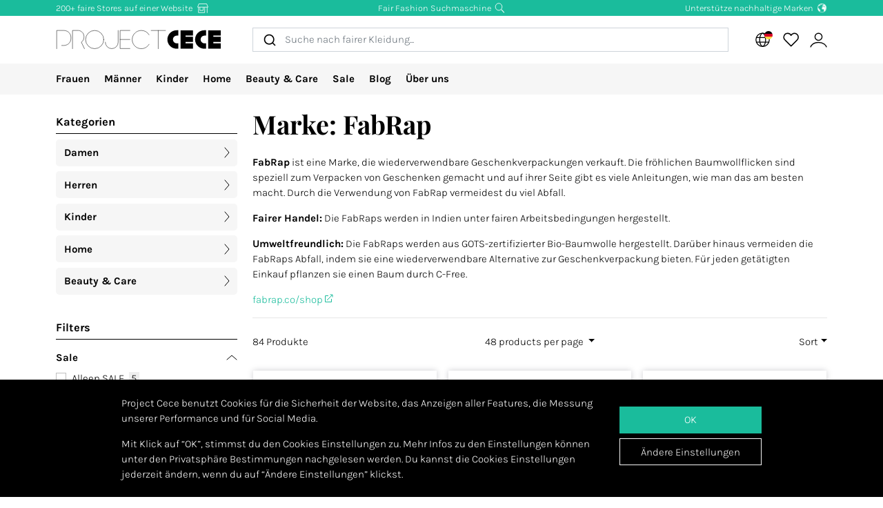

--- FILE ---
content_type: text/html; charset=utf-8
request_url: https://www.projectcece.de/catalog/brand/fabrap/
body_size: 55306
content:
<!DOCTYPE html>
<html lang="de">
<head>
<meta charset="utf-8">
<meta http-equiv="x-ua-compatible" content="ie=edge">
<title id="meta-title">FabRap | Nachhaltige Modemarke</title>
<meta name="description" content="Suchst du nach fairer und nachhaltiger Mode? Project Cece hilft dir dabei. Wir versammeln für dich all die tollen nachhaltigen Modemarken auf einer Website. Es war noch nie so einfach bewusst zu shoppen." class="description-meta"/>
<meta name="keywords" content="fairfashion slowfashion ecofashion earthpositive mindfulfashion sustainability fashionrevolution ecofashiongermany"/>
<link rel="image_src" href="/static/img/cece/meta_winter_uk.png" class="image-meta"/>
<link rel="canonical" href="https://www.projectcece.de/catalog/brand/fabrap/" />
<link rel="alternate" hreflang="nl" href="https://www.projectcece.nl/catalog/brand/fabrap/" />
<link rel="alternate" hreflang="x-default" href="https://www.projectcece.com/catalog/brand/fabrap/" />
<link rel="alternate" hreflang="en-gb" href="https://www.projectcece.co.uk/catalog/brand/fabrap/" />
<link rel="alternate" hreflang="de" href="https://www.projectcece.de/catalog/brand/fabrap/" />
<link rel="alternate" hreflang="en" href="https://www.projectcece.com/catalog/brand/fabrap/" />
<link rel="alternate" hreflang="nl-be" href="https://www.projectcece.be/catalog/brand/fabrap/" />
<!-- Tradedoubler site verification 2974284 -->
<link rel="apple-touch-icon" href="/static/img/favicon.png">
<link rel="icon" type="image/gif/png" href="/static/img/favicon.png">
<meta property="og:image" content="/static/img/cece/meta_winter_uk.png" class="image-meta"/>
<meta property="og:title" content="FabRap | Nachhaltige Modemarke" class="title-meta"/>
<meta name="twitter:card" content="summary_large_image" class="description-meta"/>
<meta name="twitter:site" content="@Project_Cece"/>
<meta name="twitter:title" content="FabRap | Nachhaltige Modemarke" class="title-meta"/>
<meta name="twitter:description" content="Suchst du nach fairer und nachhaltiger Mode? Project Cece hilft dir dabei. Wir versammeln für dich all die tollen nachhaltigen Modemarken auf einer Website. Es war noch nie so einfach bewusst zu shoppen." class="description-meta"/>
<meta name="twitter:image" content="https://www.projectcece.de/static/img/cece/meta_winter_uk.png" class="image-meta"/>
<meta name="msvalidate.01" content="5CD2C85F83719752AB21C704335EF69B" />
<meta name="tradetracker-site-verification" content="c35c8adcc4ef9dd3d0de259810e679493be31055" />
<meta name="verification" content="4d4388161efffcb3523c6670db416347" />
<meta name="Referrer" content="origin"/>
<meta name="viewport" content="width=device-width, initial-scale=1.0" />
<!-- HTML5 shim, for IE6-8 support of HTML5 elements -->
<!--[if lt IE 9]>
<script src="https://cdnjs.cloudflare.com/ajax/libs/html5shiv/3.7.3/html5shiv.min.js"></script>
<![endif]-->
<link rel="preload" as="font" type="font/woff2" href="/static/fonts/karla/karla-v15-latin-300.woff2" crossorigin />
<link rel="preload" as="font" type="font/woff2" href="/static/fonts/karla/karla-v15-latin-700.woff2" crossorigin />
<link rel="preload" as="font" type="font/woff2" href="/static/fonts/playfair-display/playfair-display-v25-latin-700.woff2" crossorigin />
<link type="text/css" rel="stylesheet" href="/static/css/base.min.css?v=57e96aa8">
<link type="text/css" rel="stylesheet" href="/static/css/admin.min.css?v=57e96aa8">
<link type="text/css" rel="stylesheet" href="/static/fonts/karla/karla.css">
<link type="text/css" rel="stylesheet" href="/static/fonts/playfair-display/playfair-display.css">
<link type="text/css" rel="stylesheet" href="/static/css/pages/product-list.min.css?v=57e96aa8">
</head>
<body>
<input type="hidden" name="csrfmiddlewaretoken" value="2uwVGaZdLcLILKD7yOUWEA2q4c69iaUWReZ9XHLo8KbPuk9OS1Y0D5iCjqUS2ZFt">
<div id="unsupported-browser-warning" class="d-none">
<div class="container">
<div class="row">
<div class="col-12">
<strong class="title-content" ></strong><br />
<span class="text-content"></span>
</div>
</div>
</div>
</div>
<div class="modal fade " id="login-modal" tabindex="-1" role="dialog" aria-labelledby="login-modal">
<div class="modal-dialog modal-dialog-login" role="document">
<div class="modal-content">
<button type="button" class="close btn-close detail-close" data-bs-dismiss="modal" aria-label="Close">
<svg width="16" height="16" class="cece-icon icon-close white" fill="none" xmlns="http://www.w3.org/2000/svg" viewBox="0 0 16 16"><path d="M15 15 8 8l7-7M1 15l7-7-7-7" stroke="#000" stroke-linecap="round"/></svg>
</button>
<div class="modal-body">
<div class="row">
<div class="col-12">
<ul class="nav nav-tabs" role="tablist">
<li role="presentation" class="nav-item text-center" style="width: 45%;">
<a href="#login" class="nav-link active" aria-controls="login"
                                   role="tab" data-bs-toggle="tab" onclick="_paq.push(['setDocumentTitle', 'Login tab modal']); _paq.push(['trackPageView']);"><strong>EINLOGGEN</strong></a>
</li>
<li role="presentation" class="nav-item text-center" style="width: 45%;">
<a href="#register" class="nav-link" aria-controls="register" role="tab" data-bs-toggle="tab" onclick="_paq.push(['setDocumentTitle', 'Register tab modal']); _paq.push(['trackPageView']);" aria-expanded="true"><strong>REGISTER</strong></a>
</li>
</ul>
<div class="tab-content p-2">
<div role="tabpanel" class="tab-pane active" id="login">
<p class="mt-2 mb-3">
                                
                                Logge dich ein, um deine Lieblingsprodukte zu speichern und anzusehen.
                                
                                </p>
<form class="has-search form-signin" enctype="multipart/form-data"  action="/accounts/login/" method="post" id="user-login" data-matomo-unmask>
<p id="signin-error-message" class="mb-3 text-danger d-none"></p>
<input type="email" name="email" id="email" class="form-control mb-2" placeholder="E-Mail-Adresse" autocomplete="email" required autofocus>
<input type="password" name="password" id="inputPassword" class="form-control mb-2" placeholder="Password" autocomplete="current-password" required data-matomo-mask>
<div class="login-check form-check mb-2">
<input id="checkboxin" type="checkbox" class="form-check-input" name="remember-me" value="remember-me" checked="">
<label for="checkboxin" class="form-check-label">Meine Angaben auf diesem Computer speichern</label>
</div>
<button id="login_button" type="submit" class="btn btn-lg cece-btn w-100" style="width: 100%;" >
                                      Einloggen
                                    </button>
<button id="open-register-tab" type="button" class="btn to-signup-btn btn-lg w-100" aria-controls="register" onclick="_paq.push(['setDocumentTitle', 'Register tab modal button']); _paq.push(['trackPageView']);">
                                      Noch kein Konto? Registrieren
                                    </button>
<a href="/passwort-wiederherstellen/" class="password-reset">Passwort vergessen?</a>
</form><!-- /form -->
</div>
<div role="tabpanel" class="tab-pane" id="register">
<div id="sign-up-panel">
<p style="font-size: medium;">
    
    Maak hier je account aan zodat je favorieten kan opslaan bij Project Cece.
    Na het aanmaken van jouw persoonlijk account ontvang je een bevestigingsmail. <br><br>
</p>
<form id="user-sign-up-form" action="/accounts/new/" method="post" class="has-search form-signup">
<p id="signup-error-message" class="mb-3 text-danger d-none"></p>
<div class="login-check    ">
<input type="text" name="email" class="form-control sign-up-field" placeholder="E-Mail-Adresse" autocomplete="email" maxlength="254" autofocus required id="id_email">
</div>
<div class="login-check    ">
<input type="text" name="first_name" class="form-control sign-up-field" placeholder="Vorname (optional)" autocomplete="given-name" maxlength="30" id="id_first_name">
</div>
<div class="login-check    ">
<input type="text" name="last_name" class="form-control sign-up-field" placeholder="Nachname (optional)" autocomplete="family-name" maxlength="30" id="id_last_name">
</div>
<div class="login-check     me-4 ">
<input type="password" name="password1" class="form-control sign-up-field" placeholder="Passwort" autocomplete="new-password" required id="id_password1">
<span aria-hidden="true" title="<ul><li>Das Passwort darf nicht zu ähnlich zu anderen persönlichen Informationen sein.</li><li>Das Passwort muss mindestens 8 Zeichen enthalten.</li><li>Das Passwort darf nicht allgemein üblich sein.</li><li>Das Passwort darf nicht komplett aus Ziffern bestehen.</li></ul>" data-bs-toggle="tooltip" data-bs-placement="left" data-bs-html="true" style="position: absolute; right: -23px; margin-top:-42px"><svg width="16" height="16" class="cece-icon icon-questionmark " viewBox="0 0 16 16" fill="none" xmlns="http://www.w3.org/2000/svg">
<path fill="black" stroke-width="0" d="M8.37147 5.4403C7.43547 5.4403 6.89947 5.8083 6.76347 6.5443H5.75547C5.81147 5.9523 6.05547 5.4763 6.48747 5.1163C6.91947 4.7563 7.52347 4.5763 8.29947 4.5763C9.08347 4.5763 9.69947 4.7683 10.1475 5.1523C10.6035 5.5363 10.8315 6.0043 10.8315 6.5563C10.8315 6.9723 10.7275 7.3203 10.5195 7.6003C10.3115 7.8723 9.97547 8.1363 9.51147 8.3923C9.31147 8.5043 9.14347 8.6043 9.00747 8.6923C8.87147 8.7803 8.76347 8.8803 8.68347 8.9923C8.53147 9.1923 8.45547 9.4803 8.45547 9.8563V10.3243H7.51947V9.7843C7.51947 9.2803 7.60347 8.8963 7.77147 8.6323C7.93947 8.3603 8.24347 8.1043 8.68347 7.8643C9.12347 7.6243 9.41947 7.4163 9.57147 7.2403C9.72347 7.0563 9.79947 6.8123 9.79947 6.5083C9.79947 6.2043 9.67147 5.9523 9.41547 5.7523C9.16747 5.5443 8.81947 5.4403 8.37147 5.4403ZM7.99947 11.0323C8.20747 11.0323 8.37947 11.1003 8.51547 11.2363C8.65147 11.3723 8.71947 11.5363 8.71947 11.7283C8.71947 11.9123 8.65147 12.0683 8.51547 12.1963C8.37947 12.3243 8.20747 12.3883 7.99947 12.3883C7.79147 12.3883 7.62347 12.3243 7.49547 12.1963C7.36747 12.0683 7.30347 11.9123 7.30347 11.7283C7.30347 11.5363 7.36747 11.3723 7.49547 11.2363C7.62347 11.1003 7.79147 11.0323 7.99947 11.0323Z" />
<circle cx="8.19551" cy="8.47044" r="7.02656" stroke="black"/>
</svg>
</span>
<p class="helptext"></p>
</div>
<div class="login-check     me-4 ">
<input type="password" name="password2" class="form-control sign-up-field" placeholder="Passwort (wiederholen)" autocomplete="new-password" required id="id_password2">
<span aria-hidden="true" title="Trage hier dein neues Passwort ein und wiederhole es noch einmal." data-bs-toggle="tooltip" data-bs-placement="left" data-bs-html="true" style="position: absolute; right: -23px; margin-top:-42px"><svg width="16" height="16" class="cece-icon icon-questionmark " viewBox="0 0 16 16" fill="none" xmlns="http://www.w3.org/2000/svg">
<path fill="black" stroke-width="0" d="M8.37147 5.4403C7.43547 5.4403 6.89947 5.8083 6.76347 6.5443H5.75547C5.81147 5.9523 6.05547 5.4763 6.48747 5.1163C6.91947 4.7563 7.52347 4.5763 8.29947 4.5763C9.08347 4.5763 9.69947 4.7683 10.1475 5.1523C10.6035 5.5363 10.8315 6.0043 10.8315 6.5563C10.8315 6.9723 10.7275 7.3203 10.5195 7.6003C10.3115 7.8723 9.97547 8.1363 9.51147 8.3923C9.31147 8.5043 9.14347 8.6043 9.00747 8.6923C8.87147 8.7803 8.76347 8.8803 8.68347 8.9923C8.53147 9.1923 8.45547 9.4803 8.45547 9.8563V10.3243H7.51947V9.7843C7.51947 9.2803 7.60347 8.8963 7.77147 8.6323C7.93947 8.3603 8.24347 8.1043 8.68347 7.8643C9.12347 7.6243 9.41947 7.4163 9.57147 7.2403C9.72347 7.0563 9.79947 6.8123 9.79947 6.5083C9.79947 6.2043 9.67147 5.9523 9.41547 5.7523C9.16747 5.5443 8.81947 5.4403 8.37147 5.4403ZM7.99947 11.0323C8.20747 11.0323 8.37947 11.1003 8.51547 11.2363C8.65147 11.3723 8.71947 11.5363 8.71947 11.7283C8.71947 11.9123 8.65147 12.0683 8.51547 12.1963C8.37947 12.3243 8.20747 12.3883 7.99947 12.3883C7.79147 12.3883 7.62347 12.3243 7.49547 12.1963C7.36747 12.0683 7.30347 11.9123 7.30347 11.7283C7.30347 11.5363 7.36747 11.3723 7.49547 11.2363C7.62347 11.1003 7.79147 11.0323 7.99947 11.0323Z" />
<circle cx="8.19551" cy="8.47044" r="7.02656" stroke="black"/>
</svg>
</span>
<p class="helptext"></p>
</div>
<div class="login-check    form-check  ">
<input type="checkbox" name="newsletter" id="newsletter" class="form-check-input">
<label for="newsletter" class="form-check-label">Ich möchte gerne eine monatliche Newsletter erhalten. </label>
<div class="gdpr-footer">
<img src="/static/img/sendinblue-gdpr.png" alt="GDPR" loading="lazy">
<p>Wir nutzen Sendinblue um unserer Newsletter zu generieren. Durch deine Anmeldung zur Newsletter stimmst du auch zu, dass deine Daten zu Sendinblue übertragen werden und mit Berücksichtigung ihrer <a href="https://www.sendinblue.com/legal/termsofuse/" target="_blank">Benutzerbedingungen</a> ausschließlich für die Zwecke von Project Cece verwendet werden.</p>
</div>
</div>
<div class="login-check    form-check  ">
<input type="checkbox" name="sale_alerts" id="sale-alert-box" class="form-check-input">
<label for="sale-alert-box" class="form-check-label">Ich möchte gerne eine Nachricht per E-Mail erhalten wenn Produkte aus meiner Favoritenliste im Preis reduziert werden </label>
</div>
<div class="login-check    form-check  ">
<input type="checkbox" name="privacy_accord" id="privacy-true" class="form-check-input" required>
<label for="privacy-true" class="form-check-label">Ich akzeptiere <a href="/disclaimer/" target="_blank">Geschäftsbedingungen</a></label>
</div>
<button type="submit" class="btn btn-lg cece-btn" style="width: 100%"> Anmelden </button>
</form>
</div>
</div>
</div>
</div>
</div>
</div>
</div>
</div>
</div>
<header class="page-header">
<!-- Small top bar (desktop only) -->
<nav class="hello-header bg-green d-none d-md-block">
<div class="container">
<div class="row mx-n2">
<div class="col-4 px-2 text-start">
<a class="hello-header-item" href="/sustainable-clothing-shops/">
                    200+ faire Stores auf einer Website
                    <svg width="20" height="15" class="cece-icon icon-store hello-icon white" fill="none" xmlns="http://www.w3.org/2000/svg" viewBox="0 0 20 15"><path d="M17 6.2v8.5M3 6.2v8h10v-8" stroke="#000"/><path d="M10.6 6.2v4.7H5.3V6.2M1.7 5.7l1.9-5h12.6l2.1 5H1.7Z" stroke="#000"/></svg>
</a>
</div>
<div class="col-4 px-2">
<a class="hello-header-item" href="/aboutus/">
                    Fair Fashion Suchmaschine
                    <svg class="cece-icon icon-search hello-icon white" height="18" viewBox="0 0 18 17" fill="none" xmlns="http://www.w3.org/2000/svg"><circle cx="7.19" cy="6.69" r="5.79" stroke="#000"/><path d="m11.6 11.09 5.03 5.03" stroke="#000" stroke-width="1.25"/></svg>
</a>
</div>
<div class="col-4 px-2 text-end">
<a class="hello-header-item" href="/sustainable-clothing-brands/">
                    Unterstütze nachhaltige Marken
                    <img class="hello-icon" src="/static/img/icons/hello_earth-white.png" height="22" loading="lazy" alt="Icon of earth" />
</a>
</div>
</div>
</div>
</nav>
<!-- Main navbar (with logo) -->
<div class="main-navbar">
<div class="navbar navbar-expand justify-content-between align-items-center ms-sm-n2 ms-md-0 py-0">
<div class="container">
<button class="btn btn-link d-block d-md-none mobile-sidebar-toggle flex-shrink-0" data-sidebar="catalog-navbar" type="button" aria-label="Toggle navigation">
<svg width="17" class="cece-icon icon-menu " viewBox="0 0 17 14" fill="none" xmlns="http://www.w3.org/2000/svg">
<line y1="1" x2="17" y2="1" stroke="black" stroke-width="0.5"/>
<line y1="7" x2="17" y2="7" stroke="black" stroke-width="0.5"/>
<line y1="13" x2="17" y2="13" stroke="black" stroke-width="0.5"/>
</svg>
</button>
<a class="navbar-brand" href="/" aria-label="Go to Project Cece index page">
<svg fill="none" xmlns="http://www.w3.org/2000/svg" viewBox="0 0 232 28" class=""><path d="M213.488.869h17.572v7.28h-10.431V9.9h10.431v7.21h-10.431v1.891h10.431v7.63h-17.572V.87ZM207.973.822c-7.127 0-12.905 5.778-12.905 12.905s5.778 12.905 12.905 12.905h2.558v-7.475h-2.271a5.43 5.43 0 0 1 0-10.86h2.271V.822h-2.558ZM174.633.869h17.572v7.28h-10.431V9.9h10.431v7.21h-10.431v1.891h10.431v7.63h-17.572V.87ZM169.166.822c-7.127 0-12.905 5.778-12.905 12.905s5.778 12.905 12.905 12.905h2.558v-7.475h-2.271a5.43 5.43 0 0 1 0-10.86h2.271V.822h-2.558Z" fill="#000"/><path d="M133.53 1.138h20.146m-10.217 0v25.495M103.746 1.1H90.009v25.277h13.737M90.009 13.72h13.697M130.572 7.208A12.739 12.739 0 0 0 119.689 1.1c-7.04 0-12.747 5.707-12.747 12.746 0 7.04 5.707 12.747 12.747 12.747 4.607 0 8.644-2.445 10.883-6.109M69.206 17.49a9.031 9.031 0 0 0 18.063 0V1.105" stroke="#000" stroke-width=".5" stroke-linecap="round"/><circle cx="54.368" cy="13.846" r="12.746" stroke="#000" stroke-width=".5" stroke-linecap="round"/><path d="M23.289 26.593V1.1h7.93c2.728.042 8.185 2.075 8.185 9.165 0 4.292-2.672 6.404-3.732 7.294l4.326 9.034M1.113 26.588v-25.5h10c3.333 0 10 2.1 10 10.5s-6.667 10.5-10 10.5h-3" stroke="#000" stroke-width=".5" stroke-linecap="round"/></svg>
</a>
<div class="autocomplete-search-container  d-none d-md-flex">
<div id="autocomplete-catalog-search"></div>
</div>
<ul class="account-nav navbar-nav align-items-center flex-nowrap me-sm-n2">
<!-- cache per countrysite for 20h -->
<li class="nav-item location-nav-item d-none d-md-block has-flag" tabindex="0">
<a class="nav-link p-2" href="#" onclick="return false">
<svg width="17" height="17" viewBox="0 0 17 17" class="cece-icon icon-globe " fill="none" xmlns="http://www.w3.org/2000/svg">
<circle cx="8.90649" cy="8.25406" r="7.5" stroke="black"/>
<path d="M12.2338 8.25441C12.2338 10.353 11.8161 12.2282 11.1637 13.5603C10.4952 14.9252 9.66649 15.569 8.90649 15.569C8.14649 15.569 7.31774 14.9252 6.64924 13.5603C5.99687 12.2282 5.57922 10.353 5.57922 8.25441C5.57922 6.15585 5.99687 4.2806 6.64924 2.94858C7.31774 1.58362 8.14649 0.939812 8.90649 0.939812C9.66649 0.939812 10.4952 1.58362 11.1637 2.94858C11.8161 4.2806 12.2338 6.15585 12.2338 8.25441Z" stroke="black"/>
<path d="M1.66395 5.71902H15.9064" stroke="black"/>
<path d="M1.73293 10.8573H15.9754" stroke="black"/>
</svg>
<img class="country-icon-small" src="/static/img/icons/countries/DE.png" alt="Germany" />
</a>
<div class="location-dropdown">
<strong>Shipping location</strong>
<ul>
<li>
<button type="button" class="location-switch destination-button " data-destination="//?c=&pc=">
<img class="country-icon me-2" src="/static/img/icons/countries/.png" alt="" loading="lazy" />
</button>
</li>
<li>
<button type="button" class="location-switch destination-button " data-destination="//www.projectcece.be?c=be&pc=be">
<img class="country-icon me-2" src="/static/img/icons/countries/BE.png" alt="Belgien" loading="lazy" />
                            Belgien
                          </button>
</li>
<li>
<button type="button" class="location-switch destination-button active" data-destination="//www.projectcece.de?c=de&pc=de">
<img class="country-icon me-2" src="/static/img/icons/countries/DE.png" alt="Deutschland" loading="lazy" />
                            Deutschland
                          </button>
</li>
<li>
<button type="button" class="location-switch destination-button " data-destination="//www.projectcece.com?c=dk&pc=dk">
<img class="country-icon me-2" src="/static/img/icons/countries/DK.png" alt="Dänemark" loading="lazy" />
                            Dänemark
                          </button>
</li>
<li>
<button type="button" class="location-switch destination-button " data-destination="//www.projectcece.com?c=fi&pc=fi">
<img class="country-icon me-2" src="/static/img/icons/countries/FI.png" alt="Finnland" loading="lazy" />
                            Finnland
                          </button>
</li>
<li>
<button type="button" class="location-switch destination-button " data-destination="//www.projectcece.com?c=fr&pc=fr">
<img class="country-icon me-2" src="/static/img/icons/countries/FR.png" alt="Frankreich" loading="lazy" />
                            Frankreich
                          </button>
</li>
<li>
<button type="button" class="location-switch destination-button " data-destination="//www.projectcece.com?c=gr&pc=gr">
<img class="country-icon me-2" src="/static/img/icons/countries/GR.png" alt="Griechenland" loading="lazy" />
                            Griechenland
                          </button>
</li>
<li>
<button type="button" class="location-switch destination-button " data-destination="//www.projectcece.com?c=ie&pc=ie">
<img class="country-icon me-2" src="/static/img/icons/countries/IE.png" alt="Irland" loading="lazy" />
                            Irland
                          </button>
</li>
<li>
<button type="button" class="location-switch destination-button " data-destination="//www.projectcece.com?c=it&pc=it">
<img class="country-icon me-2" src="/static/img/icons/countries/IT.png" alt="Italien" loading="lazy" />
                            Italien
                          </button>
</li>
<li>
<button type="button" class="location-switch destination-button " data-destination="//www.projectcece.com?c=ca&pc=ca">
<img class="country-icon me-2" src="/static/img/icons/countries/CA.png" alt="Kanada" loading="lazy" />
                            Kanada
                          </button>
</li>
<li>
<button type="button" class="location-switch destination-button " data-destination="//www.projectcece.com?c=lu&pc=lu">
<img class="country-icon me-2" src="/static/img/icons/countries/LU.png" alt="Luxemburg" loading="lazy" />
                            Luxemburg
                          </button>
</li>
<li>
<button type="button" class="location-switch destination-button " data-destination="//www.projectcece.com?c=no&pc=no">
<img class="country-icon me-2" src="/static/img/icons/countries/NO.png" alt="Norwegen" loading="lazy" />
                            Norwegen
                          </button>
</li>
<li>
<button type="button" class="location-switch destination-button " data-destination="//www.projectcece.com?c=pl&pc=pl">
<img class="country-icon me-2" src="/static/img/icons/countries/PL.png" alt="Polen" loading="lazy" />
                            Polen
                          </button>
</li>
<li>
<button type="button" class="location-switch destination-button " data-destination="//www.projectcece.com?c=pt&pc=pt">
<img class="country-icon me-2" src="/static/img/icons/countries/PT.png" alt="Portugal" loading="lazy" />
                            Portugal
                          </button>
</li>
<li>
<button type="button" class="location-switch destination-button " data-destination="//www.projectcece.com?c=se&pc=se">
<img class="country-icon me-2" src="/static/img/icons/countries/SE.png" alt="Schweden" loading="lazy" />
                            Schweden
                          </button>
</li>
<li>
<button type="button" class="location-switch destination-button " data-destination="//www.projectcece.com?c=ch&pc=ch">
<img class="country-icon me-2" src="/static/img/icons/countries/CH.png" alt="Schweiz" loading="lazy" />
                            Schweiz
                          </button>
</li>
<li>
<button type="button" class="location-switch destination-button " data-destination="//www.projectcece.com?c=es&pc=es">
<img class="country-icon me-2" src="/static/img/icons/countries/ES.png" alt="Spanien" loading="lazy" />
                            Spanien
                          </button>
</li>
<li>
<button type="button" class="location-switch destination-button " data-destination="//www.projectcece.nl?c=nl&pc=nl">
<img class="country-icon me-2" src="/static/img/icons/countries/NL.png" alt="Niederlande" loading="lazy" />
                            Niederlande
                          </button>
</li>
<li>
<button type="button" class="location-switch destination-button " data-destination="//www.projectcece.com?c=us&pc=us">
<img class="country-icon me-2" src="/static/img/icons/countries/US.png" alt="Vereinigte Staaten" loading="lazy" />
                            Vereinigte Staaten
                          </button>
</li>
<li>
<button type="button" class="location-switch destination-button " data-destination="//www.projectcece.co.uk?c=uk&pc=uk">
<img class="country-icon me-2" src="/static/img/icons/countries/UK.png" alt="Vereinigtes Königreich" loading="lazy" />
                            Vereinigtes Königreich
                          </button>
</li>
<li>
<button type="button" class="location-switch destination-button " data-destination="//www.projectcece.com?c=at&pc=at">
<img class="country-icon me-2" src="/static/img/icons/countries/AT.png" alt="Österreich" loading="lazy" />
                            Österreich
                          </button>
</li>
</ul>
<button type="button" class="location-switch destination-button " data-destination="https://www.projectcece.com?c=world&pc=world">
<svg width="15" height="15" viewBox="0 0 15 15" class="cece-icon icon-clear-set me-2 ms-1" fill="none" xmlns="http://www.w3.org/2000/svg">
<circle cx="7.22102" cy="7.25401" r="5.51612" stroke="black"/>
<path d="M0.502274 13.9732L13.9398 0.535675" stroke="black"/>
</svg>


                    No location filter
                    <span class="cece-tooltip float-end" data-tooltip="Without location filter all brands in your language will be shown, regardless of if they ship to your location."><svg width="16" height="16" class="cece-icon icon-questionmark opacity-5" viewBox="0 0 16 16" fill="none" xmlns="http://www.w3.org/2000/svg">
<path fill="black" stroke-width="0" d="M8.37147 5.4403C7.43547 5.4403 6.89947 5.8083 6.76347 6.5443H5.75547C5.81147 5.9523 6.05547 5.4763 6.48747 5.1163C6.91947 4.7563 7.52347 4.5763 8.29947 4.5763C9.08347 4.5763 9.69947 4.7683 10.1475 5.1523C10.6035 5.5363 10.8315 6.0043 10.8315 6.5563C10.8315 6.9723 10.7275 7.3203 10.5195 7.6003C10.3115 7.8723 9.97547 8.1363 9.51147 8.3923C9.31147 8.5043 9.14347 8.6043 9.00747 8.6923C8.87147 8.7803 8.76347 8.8803 8.68347 8.9923C8.53147 9.1923 8.45547 9.4803 8.45547 9.8563V10.3243H7.51947V9.7843C7.51947 9.2803 7.60347 8.8963 7.77147 8.6323C7.93947 8.3603 8.24347 8.1043 8.68347 7.8643C9.12347 7.6243 9.41947 7.4163 9.57147 7.2403C9.72347 7.0563 9.79947 6.8123 9.79947 6.5083C9.79947 6.2043 9.67147 5.9523 9.41547 5.7523C9.16747 5.5443 8.81947 5.4403 8.37147 5.4403ZM7.99947 11.0323C8.20747 11.0323 8.37947 11.1003 8.51547 11.2363C8.65147 11.3723 8.71947 11.5363 8.71947 11.7283C8.71947 11.9123 8.65147 12.0683 8.51547 12.1963C8.37947 12.3243 8.20747 12.3883 7.99947 12.3883C7.79147 12.3883 7.62347 12.3243 7.49547 12.1963C7.36747 12.0683 7.30347 11.9123 7.30347 11.7283C7.30347 11.5363 7.36747 11.3723 7.49547 11.2363C7.62347 11.1003 7.79147 11.0323 7.99947 11.0323Z" />
<circle cx="8.19551" cy="8.47044" r="7.02656" stroke="black"/>
</svg>
</span>
</button>
</div>
</li>
<!-- Search -->
<li class="nav-item d-block d-md-none">
<a class="nav-link open-search-input p-2" href="#">
<svg class="cece-icon icon-search " height="18" viewBox="0 0 18 17" fill="none" xmlns="http://www.w3.org/2000/svg"><circle cx="7.19" cy="6.69" r="5.79" stroke="#000"/><path d="m11.6 11.09 5.03 5.03" stroke="#000" stroke-width="1.25"/></svg>
</a>
</li>
<!-- End search -->
<li class="nav-item favorite-nav-item">
<a class="nav-link account-link p-2 position-relative" href="/Katalog/Favoriten" aria-label="View your saved products">
<p
                        class="fav-nr-large d-none"
                        data-id="fav-nr-large"
                        data-title-is-favorite="Remove this product from your favourites"
                        data-title-not-favorite="Voeg dit product toe aan je favorieten!"
                    ></p>
<svg class="cece-icon icon-heart " height="16" viewBox="0 0 16 14" fill="none" xmlns="http://www.w3.org/2000/svg"><path d="M2.6 6.98A3.56 3.56 0 0 1 5.01.79c1.36 0 2.54.76 3.14 1.87a3.57 3.57 0 1 1 5.54 4.35l-5.55 5.55L2.6 6.98Z" stroke="#000" stroke-linejoin="round"/></svg>
</a>
</li>
<li class="nav-item account-nav-item">
<a class="nav-link p-2 account-link" href="/accounts/profile/" aria-label="View or edit your Project Cece profile">
<svg  height="17" class="cece-icon icon-account " viewBox="0 0 18 17" fill="none" xmlns="http://www.w3.org/2000/svg">
<path d="M0.656494 16C1.07481 14.3267 3.33372 10.9802 9.02284 10.9802C14.712 10.9802 16.9709 14.3267 17.3892 16" stroke="black"/>
<circle cx="9.02284" cy="5.12375" r="3.68317" stroke="black"/>
</svg>
</a>
</li>
</ul>
</div>
</div>
</div>
<!-- Secondary navbar / mobile sidebar -->
<div class="catalog-navbar navbar-nav nav w-100 bg-light">
<div class="mobile-sidebar" data-sidebar="catalog-navbar">
<div class="container sidebar-main-page">
<button class="btn btn-link close-sidebar-button d-md-none">
<svg width="16" height="16" class="cece-icon icon-close " fill="none" xmlns="http://www.w3.org/2000/svg" viewBox="0 0 16 16"><path d="M15 15 8 8l7-7M1 15l7-7-7-7" stroke="#000" stroke-linecap="round"/></svg>
</button>
<button class="btn btn-link page-back-button d-none d-md-none">
<svg width="8" height="16" class="cece-icon icon-chevron-left " viewBox="0 0 8 16" fill="none" xmlns="http://www.w3.org/2000/svg">
<path d="M7 15L0.999999 8L7 1" stroke="black" stroke-linecap="round"/>
</svg>
</button>
<div class="page-heading d-md-none">
<a class="navbar-brand logo" href="/">
<svg fill="none" xmlns="http://www.w3.org/2000/svg" viewBox="0 0 232 28" class=""><path d="M213.488.869h17.572v7.28h-10.431V9.9h10.431v7.21h-10.431v1.891h10.431v7.63h-17.572V.87ZM207.973.822c-7.127 0-12.905 5.778-12.905 12.905s5.778 12.905 12.905 12.905h2.558v-7.475h-2.271a5.43 5.43 0 0 1 0-10.86h2.271V.822h-2.558ZM174.633.869h17.572v7.28h-10.431V9.9h10.431v7.21h-10.431v1.891h10.431v7.63h-17.572V.87ZM169.166.822c-7.127 0-12.905 5.778-12.905 12.905s5.778 12.905 12.905 12.905h2.558v-7.475h-2.271a5.43 5.43 0 0 1 0-10.86h2.271V.822h-2.558Z" fill="#000"/><path d="M133.53 1.138h20.146m-10.217 0v25.495M103.746 1.1H90.009v25.277h13.737M90.009 13.72h13.697M130.572 7.208A12.739 12.739 0 0 0 119.689 1.1c-7.04 0-12.747 5.707-12.747 12.746 0 7.04 5.707 12.747 12.747 12.747 4.607 0 8.644-2.445 10.883-6.109M69.206 17.49a9.031 9.031 0 0 0 18.063 0V1.105" stroke="#000" stroke-width=".5" stroke-linecap="round"/><circle cx="54.368" cy="13.846" r="12.746" stroke="#000" stroke-width=".5" stroke-linecap="round"/><path d="M23.289 26.593V1.1h7.93c2.728.042 8.185 2.075 8.185 9.165 0 4.292-2.672 6.404-3.732 7.294l4.326 9.034M1.113 26.588v-25.5h10c3.333 0 10 2.1 10 10.5s-6.667 10.5-10 10.5h-3" stroke="#000" stroke-width=".5" stroke-linecap="round"/></svg>
</a>
</div>
<ul class="nav flex-column flex-md-row page-content">
<!-- Women -->
<li class="nav-item mega-dropdown sidebar-page">
<a class="menu-link nav-link page-heading page-button" href="/catalog/damen/all/">
                        Frauen
                        <svg width="8" height="16" class="cece-icon icon-chevron-right orange d-md-none" viewBox="0 0 8 16" fill="none" xmlns="http://www.w3.org/2000/svg">
<path d="M1 15L7 8L0.999999 1" stroke="black" stroke-linecap="round"/>
</svg>
</a>
<div class="mega-dropdownmenu page-content">
<ul class="container d-md-flex">
<li class="mega-dropdown-col sidebar-page">
<a class="menu-link dropdown-header page-button page-heading" href="/catalog/damen/">
                                    Kleidung
                                    <svg width="8" height="16" class="cece-icon icon-chevron-right orange d-md-none" viewBox="0 0 8 16" fill="none" xmlns="http://www.w3.org/2000/svg">
<path d="M1 15L7 8L0.999999 1" stroke="black" stroke-linecap="round"/>
</svg>
</a>
<ul class="page-content">
<li><a class="menu-link" href="/catalog/damen/nachhaltige-t-shirts-tops/">T-Shirts &amp; Tops</a></li>
<li><a class="menu-link" href="/catalog/damen/nachhaltige-blusen/">Blusen</a></li>
<li><a class="menu-link" href="/catalog/damen/nachhaltige-pullover-cardigans/">Pullover &amp; Cardigans</a></li>
<li><a class="menu-link" href="/catalog/damen/nachhaltige-rocke/">Röcke</a></li>
<li><a class="menu-link" href="/catalog/damen/nachhaltige-jeans-hosen/">Jeans &amp; Hosen</a></li>
<li><a class="menu-link" href="/catalog/damen/nachhaltige-kleider/">Kleider</a></li>
<li><a class="menu-link" href="/catalog/damen/nachhaltige-jumpsuits/">Jumpsuits</a></li>
<li><a class="menu-link" href="/catalog/damen/nachhaltige-jacken-mantel/">Jacken &amp; Mäntel</a></li>
<li><a class="menu-link" href="/catalog/damen/nachhaltige-unterwasche-socken/">Unterwäsche &amp; Socken</a></li>
<li><a class="menu-link" href="/catalog/damen/nachhaltige-nachtwasche/">Nachtwäsche</a></li>
<li><a class="menu-link" href="/catalog/damen/nachhaltige-co-ord-sets/">Co-ord sets</a></li>
<li><a class="menu-link" href="/catalog/damen/nachhaltige-sportbekleidung/">Sportbekleidung</a></li>
<li><a class="menu-link" href="/catalog/damen/nachhaltige-bademode/">Bademode</a></li>
<li><a class="menu-link" href="/catalog/damen/nachhaltige-brautmode/">Brautmode</a></li>
<li><a class="menu-link" href="/catalog/damen/nachhaltige-schwangerschaftskleidung/">Schwangerschaftskleidung</a></li>
<li><a class="menu-link" href="/catalog/damen/nachhaltige-loungewear/">Loungewear</a></li>
</ul>
</li>
<!-- Bags -->
<li class="mega-dropdown-col sidebar-page ">
<a class="menu-link dropdown-header page-button page-heading" href="/catalog/damen/nachhaltige-taschen/">
        Taschen
        <svg width="8" height="16" class="cece-icon icon-chevron-right orange d-md-none" viewBox="0 0 8 16" fill="none" xmlns="http://www.w3.org/2000/svg">
<path d="M1 15L7 8L0.999999 1" stroke="black" stroke-linecap="round"/>
</svg>
</a>
<ul class="page-content">
<li>
<a class="menu-link" href="/catalog/damen/taschen/nachhaltige-handtaschen/">
                Handtaschen
            </a>
</li>
<li>
<a class="menu-link" href="/catalog/damen/taschen/nachhaltige-rucksacke/">
                Rucksäcke
            </a>
</li>
<li>
<a class="menu-link" href="/catalog/damen/taschen/nachhaltige-aktentaschen/">
                Aktentaschen
            </a>
</li>
<li>
<a class="menu-link" href="/catalog/damen/taschen/nachhaltige-schultertaschen/">
                Schultertaschen
            </a>
</li>
<li>
<a class="menu-link" href="/catalog/damen/taschen/nachhaltige-crossbodybags/">
                Crossbodybags
            </a>
</li>
<li>
<a class="menu-link" href="/catalog/damen/taschen/nachhaltige-sporttaschen/">
                Sporttaschen
            </a>
</li>
<li>
<a class="menu-link" href="/catalog/damen/taschen/nachhaltige-reisetaschen/">
                Reisetaschen
            </a>
</li>
<li>
<a class="menu-link" href="/catalog/damen/taschen/nachhaltige-totes-shopper/">
                Totes &amp; Shopper
            </a>
</li>
<li>
<a class="menu-link" href="/catalog/damen/taschen/nachhaltige-clutches/">
                Clutches
            </a>
</li>
<li>
<a class="menu-link" href="/catalog/damen/taschen/nachhaltige-fanny-packs/">
                Fanny Packs
            </a>
</li>
<li>
<a class="menu-link" href="/catalog/damen/taschen/nachhaltige-geldbeutel/">
                Geldbeutel
            </a>
</li>
<li>
<a class="menu-link" href="/catalog/damen/taschen/nachhaltige-laptop-tablet-handyhullen/">
                Laptop-, Tablet- &amp; Handyhüllen
            </a>
</li>
<li>
<a class="menu-link" href="/catalog/damen/taschen/nachhaltige-kulturbeutel/">
                Kulturbeutel
            </a>
</li>
<li>
<a class="menu-link" href="/catalog/damen/taschen/nachhaltige-mappchen-etuis/">
                Mäppchen &amp; Etuis
            </a>
</li>
<li>
<a class="menu-link" href="/catalog/damen/taschen/nachhaltige-reisetaschen-und-reisepasshullen/">
                Reisetaschen und Reisepasshüllen
            </a>
</li>
<li>
<a class="menu-link" href="/catalog/damen/taschen/nachhaltige-taschenpflege/">
                Taschenpflege
            </a>
</li>
</ul>
</li>
<!-- Accessories -->
<li class="mega-dropdown-col sidebar-page ">
<a class="menu-link dropdown-header page-button page-heading" href="/catalog/damen/nachhaltige-accessoires/">
        Accessoires
        <svg width="8" height="16" class="cece-icon icon-chevron-right orange d-md-none" viewBox="0 0 8 16" fill="none" xmlns="http://www.w3.org/2000/svg">
<path d="M1 15L7 8L0.999999 1" stroke="black" stroke-linecap="round"/>
</svg>
</a>
<ul class="page-content">
<li>
<a class="menu-link" href="/catalog/damen/accessoires/nachhaltige-mund-und-nasenmasken/">
                Mund- und Nasenmasken
            </a>
</li>
<li>
<a class="menu-link" href="/catalog/damen/accessoires/nachhaltige-kopfbedeckungen/">
                Kopfbedeckungen
            </a>
</li>
<li>
<a class="menu-link" href="/catalog/damen/accessoires/nachhaltige-schals-tucher/">
                Schals &amp; Tücher
            </a>
</li>
<li>
<a class="menu-link" href="/catalog/damen/accessoires/nachhaltige-handschuhe/">
                Handschuhe
            </a>
</li>
<li>
<a class="menu-link" href="/catalog/damen/accessoires/nachhaltige-gurtel/">
                Gürtel
            </a>
</li>
<li>
<a class="menu-link" href="/catalog/damen/accessoires/nachhaltige-sonnenbrillen/">
                Sonnenbrillen
            </a>
</li>
<li>
<a class="menu-link" href="/catalog/damen/accessoires/nachhaltige-haaraccessoires/">
                Haaraccessoires
            </a>
</li>
<li>
<a class="menu-link" href="/catalog/damen/accessoires/nachhaltige-schreibwaren/">
                Schreibwaren
            </a>
</li>
<li>
<a class="menu-link" href="/catalog/damen/accessoires/nachhaltige-schuhzubehor/">
                Schuhzubehör
            </a>
</li>
<li>
<a class="menu-link" href="/catalog/damen/accessoires/nachhaltige-krawatten-fliegen/">
                Krawatten &amp; Fliegen
            </a>
</li>
<li>
<a class="menu-link" href="/catalog/damen/accessoires/nachhaltige-home-accessoires-sonstiges/">
                Home-Accessoires &amp; Sonstiges
            </a>
</li>
<li>
<a class="menu-link" href="/catalog/damen/accessoires/nachhaltige-diy/">
                DIY
            </a>
</li>
<li>
<a class="menu-link" href="/catalog/damen/accessoires/nachhaltige-haustiere/">
                Haustiere
            </a>
</li>
</ul>
</li>
<li class="mega-dropdown-col">
<!-- Jewellery -->
<div class="sidebar-page">
<a class="menu-link dropdown-header page-button page-heading" href="/catalog/damen/nachhaltige-schmuck/">
        Schmuck
        <svg width="8" height="16" class="cece-icon icon-chevron-right orange d-md-none" viewBox="0 0 8 16" fill="none" xmlns="http://www.w3.org/2000/svg">
<path d="M1 15L7 8L0.999999 1" stroke="black" stroke-linecap="round"/>
</svg>
</a>
<ul class="page-content">
<li>
<a class="menu-link" href="/catalog/damen/schmuck/nachhaltige-halsketten/">
                Halsketten
            </a>
</li>
<li>
<a class="menu-link" href="/catalog/damen/schmuck/nachhaltige-armbander/">
                Armbänder
            </a>
</li>
<li>
<a class="menu-link" href="/catalog/damen/schmuck/nachhaltige-ohrringe/">
                Ohrringe
            </a>
</li>
<li>
<a class="menu-link" href="/catalog/damen/schmuck/nachhaltige-ringe/">
                Ringe
            </a>
</li>
<li>
<a class="menu-link" href="/catalog/damen/schmuck/nachhaltige-broschen/">
                Broschen
            </a>
</li>
<li>
<a class="menu-link" href="/catalog/damen/schmuck/nachhaltige-uhren/">
                Uhren
            </a>
</li>
<li>
<a class="menu-link" href="/catalog/damen/schmuck/andere/">
                Andere
            </a>
</li>
</ul>
</div>
<div class="sidebar-page">
<span class="menu-link dropdown-header page-button page-heading">
                                        Inspiration
                                        <svg width="8" height="16" class="cece-icon icon-chevron-right orange d-md-none" viewBox="0 0 8 16" fill="none" xmlns="http://www.w3.org/2000/svg">
<path d="M1 15L7 8L0.999999 1" stroke="black" stroke-linecap="round"/>
</svg>
</span>
<ul class="page-content">
<li><a class="menu-link" href="/catalog/damen/nachhaltige-geschenktipps-fur-frauen/">Geschenktipps für Frauen</a></li>
<li><a class="menu-link" href="/catalog/damen/nachhaltige-regenkleidung/">Regenkleidung</a></li>
<li><a class="menu-link" href="/catalog/damen/nachhaltige-hochzeitsgastkleidung/">Hochzeitsgastkleidung</a></li>
</ul>
</div>
</li>
<!-- Shoes -->
<li class="mega-dropdown-col sidebar-page ">
<a class="menu-link dropdown-header page-button page-heading" href="/catalog/damen/nachhaltige-schuhe/">
        Schuhe
        <svg width="8" height="16" class="cece-icon icon-chevron-right orange d-md-none" viewBox="0 0 8 16" fill="none" xmlns="http://www.w3.org/2000/svg">
<path d="M1 15L7 8L0.999999 1" stroke="black" stroke-linecap="round"/>
</svg>
</a>
<ul class="page-content">
<li>
<a class="menu-link" href="/catalog/damen/schuhe/nachhaltige-sneakers/">
                Sneakers
            </a>
</li>
<li>
<a class="menu-link" href="/catalog/damen/schuhe/nachhaltige-heels/">
                Heels
            </a>
</li>
<li>
<a class="menu-link" href="/catalog/damen/schuhe/nachhaltige-keilabsatz/">
                Keilabsatz
            </a>
</li>
<li>
<a class="menu-link" href="/catalog/damen/schuhe/nachhaltige-pumps/">
                Pumps
            </a>
</li>
<li>
<a class="menu-link" href="/catalog/damen/schuhe/nachhaltige-stiefel/">
                Stiefel
            </a>
</li>
<li>
<a class="menu-link" href="/catalog/damen/schuhe/nachhaltige-stiefeletten/">
                Stiefeletten
            </a>
</li>
<li>
<a class="menu-link" href="/catalog/damen/schuhe/nachhaltige-schnurschuhe/">
                Schnürschuhe
            </a>
</li>
<li>
<a class="menu-link" href="/catalog/damen/schuhe/nachhaltige-halbschuhe/">
                Halbschuhe
            </a>
</li>
<li>
<a class="menu-link" href="/catalog/damen/schuhe/nachhaltige-ballerinas/">
                Ballerinas
            </a>
</li>
<li>
<a class="menu-link" href="/catalog/damen/schuhe/nachhaltige-espadrilles/">
                Espadrilles
            </a>
</li>
<li>
<a class="menu-link" href="/catalog/damen/schuhe/nachhaltige-sandalen/">
                Sandalen
            </a>
</li>
<li>
<a class="menu-link" href="/catalog/damen/schuhe/nachhaltige-hausschuhe-flip-flops/">
                Hausschuhe &amp; Flip Flops
            </a>
</li>
<li>
<a class="menu-link" href="/catalog/damen/schuhe/nachhaltige-schuhpflege-sonstiges/">
                Schuhpflege &amp; Sonstiges
            </a>
</li>
<li>
<a class="menu-link" href="/catalog/damen/schuhe/nachhaltige-schuhzubehor/">
                Schuhzubehör
            </a>
</li>
<li>
<a class="menu-link" href="/catalog/damen/schuhe/nachhaltige-wanderschuhe/">
                Wanderschuhe
            </a>
</li>
</ul>
</li>
</ul>
</div>
</li>
<!-- Men -->
<li class="nav-item mega-dropdown sidebar-page">
<a class="menu-link nav-link page-heading page-button" href="/catalog/herren/all/">
                        Männer
                        <svg width="8" height="16" class="cece-icon icon-chevron-right orange d-md-none" viewBox="0 0 8 16" fill="none" xmlns="http://www.w3.org/2000/svg">
<path d="M1 15L7 8L0.999999 1" stroke="black" stroke-linecap="round"/>
</svg>
</a>
<div class="mega-dropdownmenu page-content">
<ul class="container d-md-flex">
<li class="mega-dropdown-col sidebar-page">
<a class="menu-link dropdown-header page-heading page-button" href="/catalog/herren/">
                                    Kleidung
                                    <svg width="8" height="16" class="cece-icon icon-chevron-right orange d-md-none" viewBox="0 0 8 16" fill="none" xmlns="http://www.w3.org/2000/svg">
<path d="M1 15L7 8L0.999999 1" stroke="black" stroke-linecap="round"/>
</svg>
</a>
<ul class="page-content">
<li><a class="menu-link" href="/catalog/herren/nachhaltige-shirts/">Shirts</a></li>
<li><a class="menu-link" href="/catalog/herren/nachhaltige-hemden/">Hemden</a></li>
<li><a class="menu-link" href="/catalog/herren/nachhaltige-pullover-cardigans/">Pullover &amp; Cardigans</a></li>
<li><a class="menu-link" href="/catalog/herren/nachhaltige-jeans-hosen/">Jeans &amp; Hosen</a></li>
<li><a class="menu-link" href="/catalog/herren/nachhaltige-jacken-mantel/">Jacken &amp; Mäntel</a></li>
<li><a class="menu-link" href="/catalog/herren/nachhaltige-unterwasche-socken/">Unterwäsche &amp; Socken</a></li>
<li><a class="menu-link" href="/catalog/herren/nachhaltige-nachtwasche/">Nachtwäsche</a></li>
<li><a class="menu-link" href="/catalog/herren/nachhaltige-sportbekleidung/">Sportbekleidung</a></li>
<li><a class="menu-link" href="/catalog/herren/nachhaltige-bademode/">Bademode</a></li>
<li><a class="menu-link" href="/catalog/herren/nachhaltige-loungewear/">Loungewear</a></li>
</ul>
</li>
<!-- Bags -->
<li class="mega-dropdown-col sidebar-page ">
<a class="menu-link dropdown-header page-button page-heading" href="/catalog/herren/nachhaltige-taschen/">
        Taschen
        <svg width="8" height="16" class="cece-icon icon-chevron-right orange d-md-none" viewBox="0 0 8 16" fill="none" xmlns="http://www.w3.org/2000/svg">
<path d="M1 15L7 8L0.999999 1" stroke="black" stroke-linecap="round"/>
</svg>
</a>
<ul class="page-content">
<li>
<a class="menu-link" href="/catalog/herren/taschen/nachhaltige-rucksacke/">
                Rucksäcke
            </a>
</li>
<li>
<a class="menu-link" href="/catalog/herren/taschen/nachhaltige-schultertaschen/">
                Schultertaschen
            </a>
</li>
<li>
<a class="menu-link" href="/catalog/herren/taschen/nachhaltige-aktentaschen/">
                Aktentaschen
            </a>
</li>
<li>
<a class="menu-link" href="/catalog/herren/taschen/nachhaltige-sporttaschen/">
                Sporttaschen
            </a>
</li>
<li>
<a class="menu-link" href="/catalog/herren/taschen/nachhaltige-reisetaschen/">
                Reisetaschen
            </a>
</li>
<li>
<a class="menu-link" href="/catalog/herren/taschen/nachhaltige-totes-shopper/">
                Totes &amp; Shopper
            </a>
</li>
<li>
<a class="menu-link" href="/catalog/herren/taschen/nachhaltige-laptop-tablet-handyhullen/">
                Laptop-, Tablet- &amp; Handyhüllen
            </a>
</li>
<li>
<a class="menu-link" href="/catalog/herren/taschen/nachhaltige-geldbeutel/">
                Geldbeutel
            </a>
</li>
<li>
<a class="menu-link" href="/catalog/herren/taschen/nachhaltige-fanny-packs/">
                Fanny Packs
            </a>
</li>
<li>
<a class="menu-link" href="/catalog/herren/taschen/nachhaltige-kulturbeutel/">
                Kulturbeutel
            </a>
</li>
<li>
<a class="menu-link" href="/catalog/herren/taschen/nachhaltige-taschenpflege/">
                Taschenpflege
            </a>
</li>
</ul>
</li>
<!-- Accessories -->
<li class="mega-dropdown-col sidebar-page ">
<a class="menu-link dropdown-header page-button page-heading" href="/catalog/herren/nachhaltige-accessoires/">
        Accessoires
        <svg width="8" height="16" class="cece-icon icon-chevron-right orange d-md-none" viewBox="0 0 8 16" fill="none" xmlns="http://www.w3.org/2000/svg">
<path d="M1 15L7 8L0.999999 1" stroke="black" stroke-linecap="round"/>
</svg>
</a>
<ul class="page-content">
<li>
<a class="menu-link" href="/catalog/herren/accessoires/nachhaltige-mund-und-nasenmasken/">
                Mund- und Nasenmasken
            </a>
</li>
<li>
<a class="menu-link" href="/catalog/herren/accessoires/nachhaltige-kopfbedeckungen/">
                Kopfbedeckungen
            </a>
</li>
<li>
<a class="menu-link" href="/catalog/herren/accessoires/nachhaltige-schals-tucher/">
                Schals &amp; Tücher
            </a>
</li>
<li>
<a class="menu-link" href="/catalog/herren/accessoires/nachhaltige-handschuhe/">
                Handschuhe
            </a>
</li>
<li>
<a class="menu-link" href="/catalog/herren/accessoires/nachhaltige-krawatten-fliegen/">
                Krawatten &amp; Fliegen
            </a>
</li>
<li>
<a class="menu-link" href="/catalog/herren/accessoires/nachhaltige-gurtel/">
                Gürtel
            </a>
</li>
<li>
<a class="menu-link" href="/catalog/herren/accessoires/nachhaltige-sonnenbrillen/">
                Sonnenbrillen
            </a>
</li>
<li>
<a class="menu-link" href="/catalog/herren/accessoires/nachhaltige-uhren-schmuck/">
                Uhren &amp; Schmuck
            </a>
</li>
<li>
<a class="menu-link" href="/catalog/herren/accessoires/nachhaltige-home-accessoires/">
                Home accessoires
            </a>
</li>
<li>
<a class="menu-link" href="/catalog/herren/accessoires/nachhaltige-haustiere/">
                Haustiere
            </a>
</li>
</ul>
</li>
<!-- Shoes -->
<li class="mega-dropdown-col sidebar-page ">
<a class="menu-link dropdown-header page-button page-heading" href="/catalog/herren/nachhaltige-schuhe/">
        Schuhe
        <svg width="8" height="16" class="cece-icon icon-chevron-right orange d-md-none" viewBox="0 0 8 16" fill="none" xmlns="http://www.w3.org/2000/svg">
<path d="M1 15L7 8L0.999999 1" stroke="black" stroke-linecap="round"/>
</svg>
</a>
<ul class="page-content">
<li>
<a class="menu-link" href="/catalog/herren/schuhe/nachhaltige-sneakers/">
                Sneakers
            </a>
</li>
<li>
<a class="menu-link" href="/catalog/herren/schuhe/nachhaltige-stiefel/">
                Stiefel
            </a>
</li>
<li>
<a class="menu-link" href="/catalog/herren/schuhe/nachhaltige-schnurschuhe/">
                Schnürschuhe
            </a>
</li>
<li>
<a class="menu-link" href="/catalog/herren/schuhe/nachhaltige-business-schuhe/">
                Business Schuhe
            </a>
</li>
<li>
<a class="menu-link" href="/catalog/herren/schuhe/nachhaltige-halbschuhe/">
                Halbschuhe
            </a>
</li>
<li>
<a class="menu-link" href="/catalog/herren/schuhe/nachhaltige-sandalen/">
                Sandalen
            </a>
</li>
<li>
<a class="menu-link" href="/catalog/herren/schuhe/nachhaltige-espadrilles/">
                Espadrilles
            </a>
</li>
<li>
<a class="menu-link" href="/catalog/herren/schuhe/nachhaltige-hausschuhe-flip-flops/">
                Hausschuhe &amp; Flip Flops
            </a>
</li>
<li>
<a class="menu-link" href="/catalog/herren/schuhe/nachhaltige-schuhpflege-sonstiges/">
                Schuhpflege &amp; Sonstiges
            </a>
</li>
</ul>
</li>
<li class="mega-dropdown-col sidebar-page">
<a class="menu-link dropdown-header page-button page-heading" href="/catalog/herren/nachhaltige-schuhe/">
                                    Inspiration
                                    <svg width="8" height="16" class="cece-icon icon-chevron-right orange d-md-none" viewBox="0 0 8 16" fill="none" xmlns="http://www.w3.org/2000/svg">
<path d="M1 15L7 8L0.999999 1" stroke="black" stroke-linecap="round"/>
</svg>
</a>
<ul class="page-content">
<li><a class="menu-link" href="/catalog/herren/nachhaltige-geschenkideen-fur-manner/">Geschenkideen für Männer</a></li>
</ul>
</li>
</ul>
</div>
</li>
<!-- Children -->
<li class="nav-item mega-dropdown sidebar-page">
<a class="menu-link nav-link page-heading page-button" href="/catalog/kinder/all/">
                        Kinder
                        <svg width="8" height="16" class="cece-icon icon-chevron-right orange d-md-none" viewBox="0 0 8 16" fill="none" xmlns="http://www.w3.org/2000/svg">
<path d="M1 15L7 8L0.999999 1" stroke="black" stroke-linecap="round"/>
</svg>
</a>
<div class="mega-dropdownmenu page-content">
<ul class="container d-md-flex">
<li class="mega-dropdown-col sidebar-page flex-grow-0">
<ul class="children-menu-offset-md">
<li><a class="menu-link" href="/catalog/kinder/nachhaltige-tops/">Tops</a></li>
<li><a class="menu-link" href="/catalog/kinder/nachhaltige-pullover-cardigans/">Pullover &amp; Cardigans</a></li>
<li><a class="menu-link" href="/catalog/kinder/nachhaltige-kleider-onesies/">Kleider &amp; Onesies</a></li>
<li><a class="menu-link" href="/catalog/kinder/nachhaltige-rocke-shorts/">Röcke &amp; Shorts</a></li>
<li><a class="menu-link" href="/catalog/kinder/nachhaltige-jeans-hosen/">Jeans &amp; Hosen</a></li>
<li><a class="menu-link" href="/catalog/kinder/nachhaltige-jacken-mantel/">Jacken &amp; Mäntel</a></li>
<li><a class="menu-link" href="/catalog/kinder/nachhaltige-pyjamas-pjs/">Pyjamas (PJs)</a></li>
<li><a class="menu-link" href="/catalog/kinder/nachhaltige-unterwasche-socken/">Unterwäsche &amp; Socken</a></li>
<li><a class="menu-link" href="/catalog/kinder/nachhaltige-bademode/">Bademode</a></li>
<li><a class="menu-link" href="/catalog/kinder/nachhaltige-schuhe/">Schuhe</a></li>
<li><a class="menu-link" href="/catalog/kinder/nachhaltige-accessoires/">Accessoires</a></li>
<li><a class="menu-link" href="/catalog/kinder/nachhaltige-babykleidung/">Babykleidung</a></li>
<li><a class="menu-link" href="/catalog/kinder/nachhaltige-geschenkideen-fur-kinder/">Geschenkideen für Kinder</a></li>
</ul>
</li>
<!-- Children discount codes -->
<!-- Children featured discounts -->
</ul>
</div>
</li>
<!-- Home -->
<li class="nav-item mega-dropdown sidebar-page">
<a class="menu-link nav-link page-heading page-button" href="/catalog/home/all/"">
                        Home
                        <svg width="8" height="16" class="cece-icon icon-chevron-right orange d-md-none" viewBox="0 0 8 16" fill="none" xmlns="http://www.w3.org/2000/svg">
<path d="M1 15L7 8L0.999999 1" stroke="black" stroke-linecap="round"/>
</svg>
</a>
<div class="mega-dropdownmenu page-content">
<ul class="container d-md-flex">
<!-- Bedding & Bath linen -->
<li class="mega-dropdown-col sidebar-page ">
<a class="menu-link dropdown-header page-button page-heading" href="/catalog/home/nachhaltige-bettwaesche-badtextilien/">
        Bettwäsche &amp; Badtextilien
        <svg width="8" height="16" class="cece-icon icon-chevron-right orange d-md-none" viewBox="0 0 8 16" fill="none" xmlns="http://www.w3.org/2000/svg">
<path d="M1 15L7 8L0.999999 1" stroke="black" stroke-linecap="round"/>
</svg>
</a>
<ul class="page-content">
<li>
<a class="menu-link" href="/catalog/home/bettwaesche-badtextilien/nachhaltige-spannbettlaken/">
                Spannbettlaken
            </a>
</li>
<li>
<a class="menu-link" href="/catalog/home/bettwaesche-badtextilien/nachhaltige-dekens/">
                Dekens
            </a>
</li>
<li>
<a class="menu-link" href="/catalog/home/bettwaesche-badtextilien/nachhaltige-bettdecken/">
                Bettdecken
            </a>
</li>
<li>
<a class="menu-link" href="/catalog/home/bettwaesche-badtextilien/nachhaltige-bettwaesche/">
                Bettwäsche
            </a>
</li>
<li>
<a class="menu-link" href="/catalog/home/bettwaesche-badtextilien/nachhaltige-teppiche-matten/">
                Teppiche &amp; Matten
            </a>
</li>
<li>
<a class="menu-link" href="/catalog/home/bettwaesche-badtextilien/nachhaltige-kissen/">
                Kissen
            </a>
</li>
<li>
<a class="menu-link" href="/catalog/home/bettwaesche-badtextilien/nachhaltige-kissenbezuege/">
                Kissenbezüge
            </a>
</li>
<li>
<a class="menu-link" href="/catalog/home/bettwaesche-badtextilien/nachhaltige-handtücher/">
                Handtücher
            </a>
</li>
<li>
<a class="menu-link" href="/catalog/home/bettwaesche-badtextilien/nachhaltige-matratzen/">
                Matratzen
            </a>
</li>
<li>
<a class="menu-link" href="/catalog/home/bettwaesche-badtextilien/nachhaltige-zubehoer/">
                Zubehör
            </a>
</li>
</ul>
</li>
<li class="mega-dropdown-col">
<!-- Tableware -->
<div class="sidebar-page">
<a class="menu-link dropdown-header page-button page-heading" href="/catalog/home/nachhaltiges-tafelgeschirr/">
        Tafelgeschirr
        <svg width="8" height="16" class="cece-icon icon-chevron-right orange d-md-none" viewBox="0 0 8 16" fill="none" xmlns="http://www.w3.org/2000/svg">
<path d="M1 15L7 8L0.999999 1" stroke="black" stroke-linecap="round"/>
</svg>
</a>
<ul class="page-content">
<li>
<a class="menu-link" href="/catalog/home/tafelgeschirr/nachhaltige-tischwaesche/">
                Tischwäsche
            </a>
</li>
<li>
<a class="menu-link" href="/catalog/home/tafelgeschirr/nachhaltiges-besteck/">
                Besteck
            </a>
</li>
<li>
<a class="menu-link" href="/catalog/home/nachhaltiges-tafelgeschirr/nachhaltige-drinkgerei/">
                Drinkgerei
            </a>
</li>
<li>
<a class="menu-link" href="/catalog/home/tafelgeschirr/nachhaltige-kindergeschirr/">
                Kindergeschirr
            </a>
</li>
<li>
<a class="menu-link" href="/catalog/home/nachhaltiges-tafelgeschirr/nachhaltige-servies/">
                Servies
            </a>
</li>
<li>
<a class="menu-link" href="/catalog/home/tafelgeschirr/nachhaltige-flaschen-dekanter/">
                Flaschen &amp; Dekanter
            </a>
</li>
<li>
<a class="menu-link" href="/catalog/home/tafelgeschirr/nachhaltige-servierutensilien/">
                Servierutensilien
            </a>
</li>
<li>
<a class="menu-link" href="/catalog/home/tafelgeschirr/nachhaltige-teekannen/">
                Teekannen
            </a>
</li>
<li>
<a class="menu-link" href="/catalog/home/tafelgeschirr/nachhaltige-zubehoer/">
                Zubehör
            </a>
</li>
</ul>
</div>
<!-- Kitchenware -->
<div class="sidebar-page">
<a class="menu-link dropdown-header page-button page-heading" href="/catalog/home/nachhaltige-kuechenutensilien/">
        Küchenutensilien
        <svg width="8" height="16" class="cece-icon icon-chevron-right orange d-md-none" viewBox="0 0 8 16" fill="none" xmlns="http://www.w3.org/2000/svg">
<path d="M1 15L7 8L0.999999 1" stroke="black" stroke-linecap="round"/>
</svg>
</a>
<ul class="page-content">
<li>
<a class="menu-link" href="/catalog/home/kuechenutensilien/nachhaltige-kuechenutensilien/">
                Küchenutensilien
            </a>
</li>
<li>
<a class="menu-link" href="/catalog/home/kuechenutensilien/nachhaltiges-kuechentextilien/">
                Küchentextilien
            </a>
</li>
<li>
<a class="menu-link" href="/catalog/home/kuechenutensilien/nachhaltige-aufbewahrung/">
                Aufbewahrung
            </a>
</li>
</ul>
</div>
</li>
<li class="mega-dropdown-col">
<!-- Stationary -->
<!-- Decoration -->
<div class="sidebar-page">
<a class="menu-link dropdown-header page-button page-heading" href="/catalog/home/nachhaltige-deko/">
        Deko
        <svg width="8" height="16" class="cece-icon icon-chevron-right orange d-md-none" viewBox="0 0 8 16" fill="none" xmlns="http://www.w3.org/2000/svg">
<path d="M1 15L7 8L0.999999 1" stroke="black" stroke-linecap="round"/>
</svg>
</a>
<ul class="page-content">
<li>
<a class="menu-link" href="/catalog/home/deko/nachhaltige-spiegel/">
                Spiegel
            </a>
</li>
<li>
<a class="menu-link" href="/catalog/home/deko/nachhaltige-posters/">
                Posters
            </a>
</li>
<li>
<a class="menu-link" href="/catalog/home/deko/nachhaltige-kandelaars/">
                Kandelaars
            </a>
</li>
<li>
<a class="menu-link" href="/catalog/home/deko/nachhaltige-kaarsen/">
                Kaarsen
            </a>
</li>
<li>
<a class="menu-link" href="/catalog/home/deko/nachhaltige-vasen/">
                Vasen
            </a>
</li>
<li>
<a class="menu-link" href="/catalog/home/deko/nachhaltige-versicherung/">
                Versicherung
            </a>
</li>
<li>
<a class="menu-link" href="/catalog/home/deko/nachhaltige-raumduefte/">
                Raumdüfte
            </a>
</li>
</ul>
</div>
</li>
<li class="mega-dropdown-col">
<!-- Furniture -->
<div class="sidebar-page">
<a class="menu-link dropdown-header page-button page-heading" href="/catalog/home/nachhaltige-moebel/">
        Möbel
        <svg width="8" height="16" class="cece-icon icon-chevron-right orange d-md-none" viewBox="0 0 8 16" fill="none" xmlns="http://www.w3.org/2000/svg">
<path d="M1 15L7 8L0.999999 1" stroke="black" stroke-linecap="round"/>
</svg>
</a>
<ul class="page-content">
<li>
<a class="menu-link" href="/catalog/home/moebel/nachhaltige-sitzmoebel/">
                Sitzmöbel
            </a>
</li>
<li>
<a class="menu-link" href="/catalog/home/moebel/nachhaltige-tische-schreibtische/">
                Tische &amp; Schreibtische
            </a>
</li>
<li>
<a class="menu-link" href="/catalog/home/moebel/nachhaltige-kasten/">
                Kasten
            </a>
</li>
<li>
<a class="menu-link" href="/catalog/home/moebel/nachhaltige-lampen/">
                Lampen
            </a>
</li>
</ul>
</div>
<!-- Cleaning products -->
<div class="sidebar-page">
<a class="menu-link dropdown-header page-button page-heading" href="/catalog/home/nachhaltige-reinigungsmittel/">
        Reinigungsmittel
        <svg width="8" height="16" class="cece-icon icon-chevron-right orange d-md-none" viewBox="0 0 8 16" fill="none" xmlns="http://www.w3.org/2000/svg">
<path d="M1 15L7 8L0.999999 1" stroke="black" stroke-linecap="round"/>
</svg>
</a>
<ul class="page-content">
<li>
<a class="menu-link" href="/catalog/home/reinigungsmittel/nachhaltige-waschmittel/">
                Waschmittel
            </a>
</li>
<li>
<a class="menu-link" href="/catalog/home/reinigungsmittel/nachhaltige-putzmittel/">
                Putzmittel
            </a>
</li>
</ul>
</div>
<!-- Pet care -->
<div class="sidebar-page">
<a class="menu-link dropdown-header page-button page-heading" href="/catalog/home/nachhaltiger-tierschutz/">
        Tierschutz
        <svg width="8" height="16" class="cece-icon icon-chevron-right orange d-md-none" viewBox="0 0 8 16" fill="none" xmlns="http://www.w3.org/2000/svg">
<path d="M1 15L7 8L0.999999 1" stroke="black" stroke-linecap="round"/>
</svg>
</a>
<ul class="page-content">
<li>
<a class="menu-link" href="/catalog/home/tierschutz/nachhaltige-haustierspielzeug/">
                Haustierspielzeug 
            </a>
</li>
<li>
<a class="menu-link" href="/catalog/home/tierschutz/nachhaltige-betten/">
                Betten
            </a>
</li>
<li>
<a class="menu-link" href="/catalog/home/nachhaltiger-tierschutz/nachhaltige-lijnen-harnassen/">
                Lijnen &amp; harnassen
            </a>
</li>
</ul>
</div>
</li>
</ul>
</div>
</li>
<!-- Beauty & care -->
<li class="nav-item mega-dropdown sidebar-page">
<a class="menu-link nav-link page-heading page-button" href="/catalog/beauty-care/all/">
                        Beauty & Care
                        <svg width="8" height="16" class="cece-icon icon-chevron-right orange d-md-none" viewBox="0 0 8 16" fill="none" xmlns="http://www.w3.org/2000/svg">
<path d="M1 15L7 8L0.999999 1" stroke="black" stroke-linecap="round"/>
</svg>
</a>
<div class="mega-dropdownmenu page-content">
<ul class="container d-md-flex">
<!-- Make-up -->
<li class="mega-dropdown-col sidebar-page flex-grow-0">
<a class="menu-link dropdown-header page-button page-heading" href="/catalog/beauty-care/nachhaltige-make-up/">
        Make-up
        <svg width="8" height="16" class="cece-icon icon-chevron-right orange d-md-none" viewBox="0 0 8 16" fill="none" xmlns="http://www.w3.org/2000/svg">
<path d="M1 15L7 8L0.999999 1" stroke="black" stroke-linecap="round"/>
</svg>
</a>
<ul class="page-content">
<li>
<a class="menu-link" href="/catalog/beauty-care/make-up/nachhaltige-augen-make-up/">
                Augen Make-Up
            </a>
</li>
<li>
<a class="menu-link" href="/catalog/beauty-care/make-up/nachhaltiges-gesicht-make-up/">
                Gesichts Make-Up
            </a>
</li>
<li>
<a class="menu-link" href="/catalog/beauty-care/make-up/nachhaltige-lippenstift-lipgloss/">
                Lippenstift &amp; lipgloss
            </a>
</li>
<li>
<a class="menu-link" href="/catalog/beauty-care/make-up/nachhaltige-glitter-schmink/">
                Glitter &amp; schmink
            </a>
</li>
<li>
<a class="menu-link" href="/catalog/beauty-care/make-up/nachhaltiger-nagellack/">
                Nagellack
            </a>
</li>
<li>
<a class="menu-link" href="/catalog/beauty-care/make-up/nachhaltige-sponzen-kwasten/">
                Sponzen &amp; Kwasten
            </a>
</li>
<li>
<a class="menu-link" href="/catalog/beauty-care/make-up/nachhaltige-accessoires/">
                Accessoires
            </a>
</li>
</ul>
</li>
<!-- Other beauty & care categories -->
<li class="mega-dropdown-col sidebar-page">
<span class="menu-link dropdown-header page-button page-heading">
                                    Care
                                    <svg width="8" height="16" class="cece-icon icon-chevron-right orange d-md-none" viewBox="0 0 8 16" fill="none" xmlns="http://www.w3.org/2000/svg">
<path d="M1 15L7 8L0.999999 1" stroke="black" stroke-linecap="round"/>
</svg>
</span>
<ul class="page-content">
<li>
<a class="menu-link" href="/catalog/beauty-care/nachhaltige-hautpflege/">
                                            Hautpflege
                                        </a>
</li>
<li>
<a class="menu-link" href="/catalog/beauty-care/nachhaltige-bad-koerper/">
                                            Bad &amp; Körper
                                        </a>
</li>
<li>
<a class="menu-link" href="/catalog/beauty-care/nachhaltige-hand-fusspflege/">
                                            Hand- und Fußpflege
                                        </a>
</li>
<li>
<a class="menu-link" href="/catalog/beauty-care/nachhaltige-haarpflege/">
                                            Haarpflege
                                        </a>
</li>
<li>
<a class="menu-link" href="/catalog/beauty-care/nachhaltige-parfume-aromatherapie/">
                                            Parfüme &amp; Aromatherapie
                                        </a>
</li>
<li>
<a class="menu-link" href="/catalog/beauty-care/nachhaltig-rasieren/">
                                            Rasieren
                                        </a>
</li>
<li>
<a class="menu-link" href="/catalog/beauty-care/nachhaltige-periodenprodukte /">
                                            Periodenprodukte
                                        </a>
</li>
</ul>
</li>
</ul>
</div>
</li>
<!-- Sale -->
<li class="nav-item mega-dropdown sidebar-page">
<a class="menu-link nav-link page-heading page-button" href="#">
                        Sale 
                        <svg width="8" height="16" class="cece-icon icon-chevron-right orange d-md-none" viewBox="0 0 8 16" fill="none" xmlns="http://www.w3.org/2000/svg">
<path d="M1 15L7 8L0.999999 1" stroke="black" stroke-linecap="round"/>
</svg>
</a>
<div class="mega-dropdownmenu page-content">
<ul class="container d-md-flex">
<li class="mega-dropdown-col sidebar-page flex-grow-0">
<span class="menu-link dropdown-header page-button page-heading">
                                    Kategorien
                                    <svg width="8" height="16" class="cece-icon icon-chevron-right orange d-md-none" viewBox="0 0 8 16" fill="none" xmlns="http://www.w3.org/2000/svg">
<path d="M1 15L7 8L0.999999 1" stroke="black" stroke-linecap="round"/>
</svg>
</span>
<ul class="page-content">
<li><a class="menu-link" href="/catalog/damen/all/?sale=true">Frauen</a></li>
<li><a class="menu-link" href="/catalog/herren/all/?sale=true">Männer</a></li>
<li><a class="menu-link" href="/catalog/damen/all/?sale=true">Kinder</a></li>
</ul>
</li>
<!-- Sale discount codes -->
<!-- Sale featured discounts -->
</ul>
</div>
</li>
<!-- Blog -->
<li class="nav-item mega-dropdown">
<a class="menu-link nav-link" href="/blog/" >Blog</a>
</li>
<!-- About us -->
<li class="nav-item mega-dropdown sidebar-page">
<a class="menu-link nav-link page-heading page-button" href="/aboutus/">
                        Über uns
                        <svg width="8" height="16" class="cece-icon icon-chevron-right orange d-md-none" viewBox="0 0 8 16" fill="none" xmlns="http://www.w3.org/2000/svg">
<path d="M1 15L7 8L0.999999 1" stroke="black" stroke-linecap="round"/>
</svg>
</a>
<div class="mega-dropdownmenu page-content">
<ul class="container d-md-flex">
<li class="mega-dropdown-col  flex-grow-0">
<a class="menu-link dropdown-header page-button page-heading" href="/aboutus/">
                                    Project Cece
                                    <svg width="8" height="16" class="cece-icon icon-chevron-right orange d-md-none" viewBox="0 0 8 16" fill="none" xmlns="http://www.w3.org/2000/svg">
<path d="M1 15L7 8L0.999999 1" stroke="black" stroke-linecap="round"/>
</svg>
</a>
<ul class="page-content">
<li><a class="menu-link" href="/aboutus/">Über uns</a></li>
<li><a class="menu-link" href="/sustainability-standards/">Nachhaltigkeitskriterien</a></li>
<li><a class="menu-link" href="/partners/">Für Partner</a></li>
<li><a class="menu-link" href="/in-media/"> In den Medien </a></li>
<li><a class="menu-link" href="/contact/">Kontakt</a></li>
</ul>
</li>
<li class="mega-dropdown-col sidebar-page flex-grow-0">
<a class="menu-link dropdown-header page-button page-heading" href="/nachhaltige-kleidung/">
                                    Nachhaltigkeit
                                    <svg width="8" height="16" class="cece-icon icon-chevron-right orange d-md-none" viewBox="0 0 8 16" fill="none" xmlns="http://www.w3.org/2000/svg">
<path d="M1 15L7 8L0.999999 1" stroke="black" stroke-linecap="round"/>
</svg>
</a>
<ul class="page-content">
<li><a class="menu-link" href="/sustainable-clothing-shops/">Alle nachhaltigen Partner-Shops</a></li>
<li><a class="menu-link" href="/sustainable-clothing-brands/">Alle nachhaltige Marken</a></li>
<li><a class="menu-link" href="/certificates/"> Zertifikate und Gütesiegel</a></li>
<li><a class="menu-link" href="/nachhaltige-kleidung/warum">Was und Warum</a></li>
<li><a class="menu-link" href="/nachhaltige-kleidung/nachhaltige-materialen">Materialen</a></li>
<li><a class="menu-link" href="/nachhaltige-kleidung/produktionsl%C3%A4nder">Produktionsländer</a></li>
</ul>
</li>
<!-- About us discount codes -->
<!-- About us featured discounts -->
</ul>
</div>
</li>
<!-- Shipping location (mobile) -->
<li class="nav-item sidebar-page shipping-location-nav-item d-md-none">
<a class="menu-link nav-link page-heading page-button" data-title="Shipping location" href="#">
<span>
<svg width="17" height="17" viewBox="0 0 17 17" class="cece-icon icon-globe me-2" fill="none" xmlns="http://www.w3.org/2000/svg">
<circle cx="8.90649" cy="8.25406" r="7.5" stroke="black"/>
<path d="M12.2338 8.25441C12.2338 10.353 11.8161 12.2282 11.1637 13.5603C10.4952 14.9252 9.66649 15.569 8.90649 15.569C8.14649 15.569 7.31774 14.9252 6.64924 13.5603C5.99687 12.2282 5.57922 10.353 5.57922 8.25441C5.57922 6.15585 5.99687 4.2806 6.64924 2.94858C7.31774 1.58362 8.14649 0.939812 8.90649 0.939812C9.66649 0.939812 10.4952 1.58362 11.1637 2.94858C11.8161 4.2806 12.2338 6.15585 12.2338 8.25441Z" stroke="black"/>
<path d="M1.66395 5.71902H15.9064" stroke="black"/>
<path d="M1.73293 10.8573H15.9754" stroke="black"/>
</svg>
<img class="country-icon-small" src="/static/img/icons/countries/DE.png" alt="Germany" loading="lazy" />
                          Deutschland / Deutsch
                        
                      </span>
<svg width="8" height="16" class="cece-icon icon-chevron-right orange d-md-none" viewBox="0 0 8 16" fill="none" xmlns="http://www.w3.org/2000/svg">
<path d="M1 15L7 8L0.999999 1" stroke="black" stroke-linecap="round"/>
</svg>
</a>
<ul class="page-content">
<li>
<button type="button" class="menu-link destination-button " data-destination="//?c=&pc=">
<img class="country-icon me-2" src="/static/img/icons/countries/.png" alt="" loading="lazy" />
</button>
</li>
<li>
<button type="button" class="menu-link destination-button " data-destination="//www.projectcece.be?c=be&pc=be">
<img class="country-icon me-2" src="/static/img/icons/countries/BE.png" alt="Belgien" loading="lazy" />
                              Belgien
                            </button>
</li>
<li>
<button type="button" class="menu-link destination-button active" data-destination="//www.projectcece.de?c=de&pc=de">
<img class="country-icon me-2" src="/static/img/icons/countries/DE.png" alt="Deutschland" loading="lazy" />
                              Deutschland
                            </button>
</li>
<li>
<button type="button" class="menu-link destination-button " data-destination="//www.projectcece.com?c=dk&pc=dk">
<img class="country-icon me-2" src="/static/img/icons/countries/DK.png" alt="Dänemark" loading="lazy" />
                              Dänemark
                            </button>
</li>
<li>
<button type="button" class="menu-link destination-button " data-destination="//www.projectcece.com?c=fi&pc=fi">
<img class="country-icon me-2" src="/static/img/icons/countries/FI.png" alt="Finnland" loading="lazy" />
                              Finnland
                            </button>
</li>
<li>
<button type="button" class="menu-link destination-button " data-destination="//www.projectcece.com?c=fr&pc=fr">
<img class="country-icon me-2" src="/static/img/icons/countries/FR.png" alt="Frankreich" loading="lazy" />
                              Frankreich
                            </button>
</li>
<li>
<button type="button" class="menu-link destination-button " data-destination="//www.projectcece.com?c=gr&pc=gr">
<img class="country-icon me-2" src="/static/img/icons/countries/GR.png" alt="Griechenland" loading="lazy" />
                              Griechenland
                            </button>
</li>
<li>
<button type="button" class="menu-link destination-button " data-destination="//www.projectcece.com?c=ie&pc=ie">
<img class="country-icon me-2" src="/static/img/icons/countries/IE.png" alt="Irland" loading="lazy" />
                              Irland
                            </button>
</li>
<li>
<button type="button" class="menu-link destination-button " data-destination="//www.projectcece.com?c=it&pc=it">
<img class="country-icon me-2" src="/static/img/icons/countries/IT.png" alt="Italien" loading="lazy" />
                              Italien
                            </button>
</li>
<li>
<button type="button" class="menu-link destination-button " data-destination="//www.projectcece.com?c=ca&pc=ca">
<img class="country-icon me-2" src="/static/img/icons/countries/CA.png" alt="Kanada" loading="lazy" />
                              Kanada
                            </button>
</li>
<li>
<button type="button" class="menu-link destination-button " data-destination="//www.projectcece.com?c=lu&pc=lu">
<img class="country-icon me-2" src="/static/img/icons/countries/LU.png" alt="Luxemburg" loading="lazy" />
                              Luxemburg
                            </button>
</li>
<li>
<button type="button" class="menu-link destination-button " data-destination="//www.projectcece.com?c=no&pc=no">
<img class="country-icon me-2" src="/static/img/icons/countries/NO.png" alt="Norwegen" loading="lazy" />
                              Norwegen
                            </button>
</li>
<li>
<button type="button" class="menu-link destination-button " data-destination="//www.projectcece.com?c=pl&pc=pl">
<img class="country-icon me-2" src="/static/img/icons/countries/PL.png" alt="Polen" loading="lazy" />
                              Polen
                            </button>
</li>
<li>
<button type="button" class="menu-link destination-button " data-destination="//www.projectcece.com?c=pt&pc=pt">
<img class="country-icon me-2" src="/static/img/icons/countries/PT.png" alt="Portugal" loading="lazy" />
                              Portugal
                            </button>
</li>
<li>
<button type="button" class="menu-link destination-button " data-destination="//www.projectcece.com?c=se&pc=se">
<img class="country-icon me-2" src="/static/img/icons/countries/SE.png" alt="Schweden" loading="lazy" />
                              Schweden
                            </button>
</li>
<li>
<button type="button" class="menu-link destination-button " data-destination="//www.projectcece.com?c=ch&pc=ch">
<img class="country-icon me-2" src="/static/img/icons/countries/CH.png" alt="Schweiz" loading="lazy" />
                              Schweiz
                            </button>
</li>
<li>
<button type="button" class="menu-link destination-button " data-destination="//www.projectcece.com?c=es&pc=es">
<img class="country-icon me-2" src="/static/img/icons/countries/ES.png" alt="Spanien" loading="lazy" />
                              Spanien
                            </button>
</li>
<li>
<button type="button" class="menu-link destination-button " data-destination="//www.projectcece.nl?c=nl&pc=nl">
<img class="country-icon me-2" src="/static/img/icons/countries/NL.png" alt="Niederlande" loading="lazy" />
                              Niederlande
                            </button>
</li>
<li>
<button type="button" class="menu-link destination-button " data-destination="//www.projectcece.com?c=us&pc=us">
<img class="country-icon me-2" src="/static/img/icons/countries/US.png" alt="Vereinigte Staaten" loading="lazy" />
                              Vereinigte Staaten
                            </button>
</li>
<li>
<button type="button" class="menu-link destination-button " data-destination="//www.projectcece.co.uk?c=uk&pc=uk">
<img class="country-icon me-2" src="/static/img/icons/countries/UK.png" alt="Vereinigtes Königreich" loading="lazy" />
                              Vereinigtes Königreich
                            </button>
</li>
<li>
<button type="button" class="menu-link destination-button " data-destination="//www.projectcece.com?c=at&pc=at">
<img class="country-icon me-2" src="/static/img/icons/countries/AT.png" alt="Österreich" loading="lazy" />
                              Österreich
                            </button>
</li>
<li>
<button type="button" class="menu-link destination-button " data-destination="https://www.projectcece.com?c=world&pc=world">
<svg width="15" height="15" viewBox="0 0 15 15" class="cece-icon icon-clear-set me-2 ms-1" fill="none" xmlns="http://www.w3.org/2000/svg">
<circle cx="7.22102" cy="7.25401" r="5.51612" stroke="black"/>
<path d="M0.502274 13.9732L13.9398 0.535675" stroke="black"/>
</svg>


                          No location filter
                        </button>
</li>
</ul>
</li>
<!-- Search -->
</ul>
</div>
</div>
</div>
</header>
<!-- Content -->
    


<div id="app" data-server-rendered="true" class="container"><div class="product-list-page"><div class="ais-InstantSearch row ais-InstantSearch--ssr"><!----> <div class="ais-StateResults">
        
      </div> <div class="d-none ais-SearchBox"><form action="" role="search" novalidate="novalidate" class="ais-SearchBox-form"><input type="search" autocorrect="off" autocapitalize="off" autocomplete="off" spellcheck="false" required="required" maxlength="512" aria-label="Search" placeholder="Search here…" class="ais-SearchBox-input"> <button type="submit" title="Search" class="ais-SearchBox-submit"><svg role="img" xmlns="http://www.w3.org/2000/svg" width="10" height="10" viewBox="0 0 40 40" class="ais-SearchBox-submitIcon"><path d="M26.804 29.01c-2.832 2.34-6.465 3.746-10.426 3.746C7.333 32.756 0 25.424 0 16.378 0 7.333 7.333 0 16.378 0c9.046 0 16.378 7.333 16.378 16.378 0 3.96-1.406 7.594-3.746 10.426l10.534 10.534c.607.607.61 1.59-.004 2.202-.61.61-1.597.61-2.202.004L26.804 29.01zm-10.426.627c7.323 0 13.26-5.936 13.26-13.26 0-7.32-5.937-13.257-13.26-13.257C9.056 3.12 3.12 9.056 3.12 16.378c0 7.323 5.936 13.26 13.258 13.26z" fillRule="evenodd"></path></svg></button> <button type="reset" title="Clear" hidden="hidden" class="ais-SearchBox-reset"><svg role="img" xmlns="http://www.w3.org/2000/svg" width="1em" height="1em" viewBox="0 0 20 20" class="ais-SearchBox-resetIcon"><path d="M8.114 10L.944 2.83 0 1.885 1.886 0l.943.943L10 8.113l7.17-7.17.944-.943L20 1.886l-.943.943-7.17 7.17 7.17 7.17.943.944L18.114 20l-.943-.943-7.17-7.17-7.17 7.17-.944.943L0 18.114l.943-.943L8.113 10z" fillRule="evenodd"></path></svg></button> <!----></form></div> <div class="d-none ais-RefinementList"><!----> <!----> <ul class="ais-RefinementList-list"><li class="ais-RefinementList-item"><label class="ais-RefinementList-label"><input type="checkbox" value="home" class="ais-RefinementList-checkbox"> <span class="ais-RefinementList-labelText">home</span> <span class="ais-RefinementList-count">84</span></label></li><li class="ais-RefinementList-item"><label class="ais-RefinementList-label"><input type="checkbox" value="women" class="ais-RefinementList-checkbox"> <span class="ais-RefinementList-labelText">women</span> <span class="ais-RefinementList-count">84</span></label></li><li class="ais-RefinementList-item"><label class="ais-RefinementList-label"><input type="checkbox" value="kids" class="ais-RefinementList-checkbox"> <span class="ais-RefinementList-labelText">kids</span> <span class="ais-RefinementList-count">10</span></label></li></ul> <!----></div> <div id="sidebar-catalog-wrapper" class="col-md-4 col-lg-3"><div data-sidebar="catalog-categories" class="mobile-sidebar catalog-sidebar row"><button class="btn btn-link close-sidebar-button d-md-none"><svg width="16" height="16" fill="none" xmlns="http://www.w3.org/2000/svg" viewBox="0 0 16 16" class="cece-icon icon-close"><path d="M15 15L8 8l7-7M1 15l7-7-7-7" stroke="#000" stroke-linecap="round"></path></svg></button> <button class="btn btn-link page-back-button d-none d-md-none"><svg width="8" height="16" viewBox="0 0 8 16" fill="none" xmlns="http://www.w3.org/2000/svg" class="cece-icon icon-chevron-left"><path d="M7 15L1 8l6-7" stroke="black" stroke-linecap="round"></path></svg></button> <div class="container"><div class="row main-section section-categories"><div class="col sidebar-main-page"><h3 class="page-heading mb-2">Kategorien</h3> <div class="page-content category-list"><div class="ais-HierarchicalMenu"><div class="list-wrapper"><a href="/catalog/brand/fabrap/?section=women" class="section-title"><strong>
          Damen
        </strong> <svg width="8" height="16" viewBox="0 0 8 16" fill="none" xmlns="http://www.w3.org/2000/svg" class="cece-icon icon-chevron-right"><path d="M1 15l6-7-6-7" stroke="black" stroke-linecap="round"></path></svg></a> <div class="ms-3"><!----> <!----></div></div></div><div class="ais-HierarchicalMenu ais-HierarchicalMenu--noRefinement"><div class="list-wrapper"><a href="/catalog/brand/fabrap/?section=men" class="section-title"><strong>
          Herren
        </strong> <svg width="8" height="16" viewBox="0 0 8 16" fill="none" xmlns="http://www.w3.org/2000/svg" class="cece-icon icon-chevron-right"><path d="M1 15l6-7-6-7" stroke="black" stroke-linecap="round"></path></svg></a> <div class="ms-3"><!----> <!----></div></div></div><div class="ais-HierarchicalMenu ais-HierarchicalMenu--noRefinement"><div class="list-wrapper"><a href="/catalog/brand/fabrap/?section=kids" class="section-title"><strong>
          Kinder
        </strong> <svg width="8" height="16" viewBox="0 0 8 16" fill="none" xmlns="http://www.w3.org/2000/svg" class="cece-icon icon-chevron-right"><path d="M1 15l6-7-6-7" stroke="black" stroke-linecap="round"></path></svg></a> <div class="ms-3"><!----> <!----></div></div></div><div class="ais-HierarchicalMenu"><div class="list-wrapper"><a href="/catalog/brand/fabrap/?section=home" class="section-title"><strong>
          Home
        </strong> <svg width="8" height="16" viewBox="0 0 8 16" fill="none" xmlns="http://www.w3.org/2000/svg" class="cece-icon icon-chevron-right"><path d="M1 15l6-7-6-7" stroke="black" stroke-linecap="round"></path></svg></a> <div class="ms-3"><!----> <!----></div></div></div><div class="ais-HierarchicalMenu ais-HierarchicalMenu--noRefinement"><div class="list-wrapper"><a href="/catalog/brand/fabrap/?section=beauty-care" class="section-title"><strong>
          Beauty &amp; Care
        </strong> <svg width="8" height="16" viewBox="0 0 8 16" fill="none" xmlns="http://www.w3.org/2000/svg" class="cece-icon icon-chevron-right"><path d="M1 15l6-7-6-7" stroke="black" stroke-linecap="round"></path></svg></a> <div class="ms-3"><!----> <!----></div></div></div></div></div></div></div></div> <div data-sidebar="catalog-filters" class="mobile-sidebar catalog-sidebar catalog-filters-sidebar row"><button class="btn btn-link close-sidebar-button d-md-none"><svg width="16" height="16" fill="none" xmlns="http://www.w3.org/2000/svg" viewBox="0 0 16 16" class="cece-icon icon-close"><path d="M15 15L8 8l7-7M1 15l7-7-7-7" stroke="#000" stroke-linecap="round"></path></svg></button> <!----> <div class="container"><div class="row"><div class="col sidebar-main-page"><h3 class="page-heading">
          Filters
        </h3> <div class="page-content"><div class="row d-md-none"><div class="col sidebar-page"><a class="page-heading"><span>Sortieren</span> <!----> <!----> <svg width="8" height="16" viewBox="0 0 8 16" fill="none" xmlns="http://www.w3.org/2000/svg" class="cece-icon icon-chevron-right orange d-md-none"><path d="M1 15l6-7-6-7" stroke="black" stroke-linecap="round"></path></svg> <svg width="16" height="8" viewBox="0 0 16 8" fill="none" xmlns="http://www.w3.org/2000/svg" class="cece-icon icon-chevron-up md-chevron"><path d="M15 7L8 1 1 7" stroke="black" stroke-linecap="round"></path></svg> <svg width="16" height="8" viewBox="0 0 16 8" fill="none" xmlns="http://www.w3.org/2000/svg" class="cece-icon icon-chevron-down md-chevron"><path d="M1 1l7 6 7-6" stroke="black" stroke-linecap="round"></path></svg></a> <div class="page-content"><!----> <!----> <!----> <div class="ais-SortBy"><ul><li class="filter-label"><a href="#" class="active" style="font-weight:bold;">
          Relevanz
        </a></li><li class="filter-label"><a href="#" style="font-weight:normal;">
          Preis: Niedrig - Hoch
        </a></li><li class="filter-label"><a href="#" style="font-weight:normal;">
          Preis: Hoch - Niedrig
        </a></li><li class="filter-label"><a href="#" style="font-weight:normal;">
          Date: Old - New
        </a></li><li class="filter-label"><a href="#" style="font-weight:normal;">
          Date: New - Old
        </a></li></ul></div> <!----></div></div></div><div class="row"><div class="col sidebar-page"><a class="page-heading"><span>Sale</span> <!----> <!----> <svg width="8" height="16" viewBox="0 0 8 16" fill="none" xmlns="http://www.w3.org/2000/svg" class="cece-icon icon-chevron-right orange d-md-none"><path d="M1 15l6-7-6-7" stroke="black" stroke-linecap="round"></path></svg> <svg width="16" height="8" viewBox="0 0 16 8" fill="none" xmlns="http://www.w3.org/2000/svg" class="cece-icon icon-chevron-up md-chevron"><path d="M15 7L8 1 1 7" stroke="black" stroke-linecap="round"></path></svg> <svg width="16" height="8" viewBox="0 0 16 8" fill="none" xmlns="http://www.w3.org/2000/svg" class="cece-icon icon-chevron-down md-chevron"><path d="M1 1l7 6 7-6" stroke="black" stroke-linecap="round"></path></svg></a> <div class="page-content"><div class="ais-ToggleRefinement"><div class="form-check">
      

      <input id="discounted--checkbox" type="checkbox" class="form-check-input"> <label for="discounted--checkbox" class="filter-label form-check-label"><span>
          Alleen SALE
          <span class="count-label">
            5
          </span></span></label></div></div> <!----> <!----> <!----> <!----></div></div></div><div class="row"><div class="col sidebar-page"><a class="page-heading"><span>Shop Ort</span> <span data-bs-toggle="tooltip" data-bs-placement="bottom" data-bs-trigger="click hover focus" title="Filter für Produkte, die aus dem ausgewählten Land versandt werden" class="info-icon ms-2 lh-1"><svg width="16" height="16" viewBox="0 0 16 16" fill="none" xmlns="http://www.w3.org/2000/svg"><path d="M8.371 5.44c-.936 0-1.472.368-1.608 1.104H5.755c.056-.592.3-1.068.732-1.428.432-.36 1.036-.54 1.812-.54.784 0 1.4.192 1.849.576.456.384.684.852.684 1.404 0 .416-.105.764-.313 1.044-.207.272-.544.536-1.008.792a9.4 9.4 0 00-.504.3 1.176 1.176 0 00-.324.3c-.152.2-.228.488-.228.864v.468H7.52v-.54c0-.504.084-.888.252-1.152.168-.272.472-.528.912-.768.44-.24.736-.448.888-.624.152-.184.228-.428.228-.732s-.128-.556-.384-.756c-.248-.208-.596-.312-1.044-.312zM8 11.032a.7.7 0 01.72.696c0 .184-.068.34-.204.468a.723.723 0 01-.516.192.681.681 0 01-.504-.192.637.637 0 01-.192-.468c0-.192.064-.356.192-.492A.66.66 0 018 11.032z" fill="black"></path><circle cx="8.196" cy="8.47" r="7.027" stroke="black"></circle></svg></span> <!----> <svg width="8" height="16" viewBox="0 0 8 16" fill="none" xmlns="http://www.w3.org/2000/svg" class="cece-icon icon-chevron-right orange d-md-none"><path d="M1 15l6-7-6-7" stroke="black" stroke-linecap="round"></path></svg> <svg width="16" height="8" viewBox="0 0 16 8" fill="none" xmlns="http://www.w3.org/2000/svg" class="cece-icon icon-chevron-up md-chevron"><path d="M15 7L8 1 1 7" stroke="black" stroke-linecap="round"></path></svg> <svg width="16" height="8" viewBox="0 0 16 8" fill="none" xmlns="http://www.w3.org/2000/svg" class="cece-icon icon-chevron-down md-chevron"><path d="M1 1l7 6 7-6" stroke="black" stroke-linecap="round"></path></svg></a> <div class="page-content"><!----> <div class="ais-RefinementList"><div class="input-group mb-2"><input name="search-store_location" type="text" placeholder="Search store location..." value="" class="form-control form-control-sm"> <!----></div> <ul class="expandable-list limit-15 limit-md-5"><!----> <li><div class="form-check"><input id="store_location-de-checkbox" type="checkbox" value="DE" class="form-check-input"> <label for="store_location-de-checkbox" class="filter-label form-check-label"><!----> <span><span>Deutschland</span> <span class="count-label">84</span></span></label></div></li> <li class="button-more"><a href="#">More store locations...</a></li> <!----></ul></div> <!----> <!----> <!----></div></div></div><div class="row"><div class="col sidebar-page"><a class="page-heading"><span>Label</span> <span data-bs-toggle="tooltip" data-bs-placement="bottom" data-bs-trigger="click hover focus" title="Filter für Produkte, die all den ausgewählten nachhaltigen Labels ein gerecht werden." class="info-icon ms-2 lh-1"><svg width="16" height="16" viewBox="0 0 16 16" fill="none" xmlns="http://www.w3.org/2000/svg"><path d="M8.371 5.44c-.936 0-1.472.368-1.608 1.104H5.755c.056-.592.3-1.068.732-1.428.432-.36 1.036-.54 1.812-.54.784 0 1.4.192 1.849.576.456.384.684.852.684 1.404 0 .416-.105.764-.313 1.044-.207.272-.544.536-1.008.792a9.4 9.4 0 00-.504.3 1.176 1.176 0 00-.324.3c-.152.2-.228.488-.228.864v.468H7.52v-.54c0-.504.084-.888.252-1.152.168-.272.472-.528.912-.768.44-.24.736-.448.888-.624.152-.184.228-.428.228-.732s-.128-.556-.384-.756c-.248-.208-.596-.312-1.044-.312zM8 11.032a.7.7 0 01.72.696c0 .184-.068.34-.204.468a.723.723 0 01-.516.192.681.681 0 01-.504-.192.637.637 0 01-.192-.468c0-.192.064-.356.192-.492A.66.66 0 018 11.032z" fill="black"></path><circle cx="8.196" cy="8.47" r="7.027" stroke="black"></circle></svg></span> <!----> <svg width="8" height="16" viewBox="0 0 8 16" fill="none" xmlns="http://www.w3.org/2000/svg" class="cece-icon icon-chevron-right orange d-md-none"><path d="M1 15l6-7-6-7" stroke="black" stroke-linecap="round"></path></svg> <svg width="16" height="8" viewBox="0 0 16 8" fill="none" xmlns="http://www.w3.org/2000/svg" class="cece-icon icon-chevron-up md-chevron"><path d="M15 7L8 1 1 7" stroke="black" stroke-linecap="round"></path></svg> <svg width="16" height="8" viewBox="0 0 16 8" fill="none" xmlns="http://www.w3.org/2000/svg" class="cece-icon icon-chevron-down md-chevron"><path d="M1 1l7 6 7-6" stroke="black" stroke-linecap="round"></path></svg></a> <div class="page-content"><!----> <div class="ais-RefinementList"><!----> <ul class="expandable-list"><!----> <li><div class="form-check"><input id="label_ids-fat-checkbox" type="checkbox" value="FAT" class="form-check-input"> <label for="label_ids-fat-checkbox" class="filter-label form-check-label"><img src="/static/img/labels/FAT.png" alt="FAT" loading="lazy" height="22" class="me-1"> <span><span>Fair Trade</span> <span class="count-label">84</span></span></label></div></li><li><div class="form-check"><input id="label_ids-locp-checkbox" type="checkbox" value="LOCP" class="form-check-input"> <label for="label_ids-locp-checkbox" class="filter-label form-check-label"><img src="/static/img/labels/LOCP.png" alt="LOCP" loading="lazy" height="22" class="me-1"> <span><span>Lokal Produziert</span> <span class="count-label">84</span></span></label></div></li><li><div class="form-check"><input id="label_ids-mil-checkbox" type="checkbox" value="MIL" class="form-check-input"> <label for="label_ids-mil-checkbox" class="filter-label form-check-label"><img src="/static/img/labels/MIL.png" alt="MIL" loading="lazy" height="22" class="me-1"> <span><span>Umweltfreundlich</span> <span class="count-label">84</span></span></label></div></li> <!----> <!----></ul></div> <!----> <!----> <!----></div></div></div><div class="row"><div class="col sidebar-page"><a class="page-heading"><span>Preis</span> <!----> <!----> <svg width="8" height="16" viewBox="0 0 8 16" fill="none" xmlns="http://www.w3.org/2000/svg" class="cece-icon icon-chevron-right orange d-md-none"><path d="M1 15l6-7-6-7" stroke="black" stroke-linecap="round"></path></svg> <svg width="16" height="8" viewBox="0 0 16 8" fill="none" xmlns="http://www.w3.org/2000/svg" class="cece-icon icon-chevron-up md-chevron"><path d="M15 7L8 1 1 7" stroke="black" stroke-linecap="round"></path></svg> <svg width="16" height="8" viewBox="0 0 16 8" fill="none" xmlns="http://www.w3.org/2000/svg" class="cece-icon icon-chevron-down md-chevron"><path d="M1 1l7 6 7-6" stroke="black" stroke-linecap="round"></path></svg></a> <div class="page-content"><!----> <!----> <div class="ais-RangeInput">
    
    <div class="range-slider tooltip-bottom"><div class="handle-container"><div class="slider-touch" style="left:0%;"><span><span>€6</span></span></div> <div class="slider-touch" style="left:100%;"><span><span>€206</span></span></div></div> <div class="slider-line"><span style="margin-left:0%;width:100%;"></span></div></div></div> <!----> <!----></div></div></div><div class="row"><div class="col sidebar-page"><a class="page-heading"><span>Größe</span> <!----> <!----> <svg width="8" height="16" viewBox="0 0 8 16" fill="none" xmlns="http://www.w3.org/2000/svg" class="cece-icon icon-chevron-right orange d-md-none"><path d="M1 15l6-7-6-7" stroke="black" stroke-linecap="round"></path></svg> <svg width="16" height="8" viewBox="0 0 16 8" fill="none" xmlns="http://www.w3.org/2000/svg" class="cece-icon icon-chevron-up md-chevron"><path d="M15 7L8 1 1 7" stroke="black" stroke-linecap="round"></path></svg> <svg width="16" height="8" viewBox="0 0 16 8" fill="none" xmlns="http://www.w3.org/2000/svg" class="cece-icon icon-chevron-down md-chevron"><path d="M1 1l7 6 7-6" stroke="black" stroke-linecap="round"></path></svg></a> <div class="page-content"><!----> <div class="ais-RefinementList"><div class="input-group mb-2"><input name="search-size_labels" type="text" placeholder="Search size..." value="" class="form-control form-control-sm"> <!----></div> <ul class="expandable-list limit-15 limit-md-5"><!----> <li><div class="form-check"><input id="size_labels-s-checkbox" type="checkbox" value="S" class="form-check-input"> <label for="size_labels-s-checkbox" class="filter-label form-check-label"><!----> <span><span>S</span> <span class="count-label">14</span></span></label></div></li><li><div class="form-check"><input id="size_labels-m-checkbox" type="checkbox" value="M" class="form-check-input"> <label for="size_labels-m-checkbox" class="filter-label form-check-label"><!----> <span><span>M</span> <span class="count-label">6</span></span></label></div></li><li><div class="form-check"><input id="size_labels-l-checkbox" type="checkbox" value="L" class="form-check-input"> <label for="size_labels-l-checkbox" class="filter-label form-check-label"><!----> <span><span>L</span> <span class="count-label">2</span></span></label></div></li><li><div class="form-check"><input id="size_labels-xl-checkbox" type="checkbox" value="XL" class="form-check-input"> <label for="size_labels-xl-checkbox" class="filter-label form-check-label"><!----> <span><span>XL</span> <span class="count-label">2</span></span></label></div></li><li><div class="form-check"><input id="size_labels-one-size-checkbox" type="checkbox" value="One Size" class="form-check-input"> <label for="size_labels-one-size-checkbox" class="filter-label form-check-label"><!----> <span><span>One Size</span> <span class="count-label">46</span></span></label></div></li><li><div class="form-check"><input id="size_labels-m-55-x-55-cm-checkbox" type="checkbox" value="M (55 x 55 cm)" class="form-check-input"> <label for="size_labels-m-55-x-55-cm-checkbox" class="filter-label form-check-label"><!----> <span><span>M (55 x 55 cm)</span> <span class="count-label">23</span></span></label></div></li><li><div class="form-check"><input id="size_labels-l-75-x-75-cm-checkbox" type="checkbox" value="L (75 x 75 cm)" class="form-check-input"> <label for="size_labels-l-75-x-75-cm-checkbox" class="filter-label form-check-label"><!----> <span><span>L (75 x 75 cm)</span> <span class="count-label">16</span></span></label></div></li><li><div class="form-check"><input id="size_labels-s-35-x-35-cm-checkbox" type="checkbox" value="S (35 x 35cm)" class="form-check-input"> <label for="size_labels-s-35-x-35-cm-checkbox" class="filter-label form-check-label"><!----> <span><span>S (35 x 35cm)</span> <span class="count-label">15</span></span></label></div></li><li><div class="form-check"><input id="size_labels-xl-105-x-105-cm-checkbox" type="checkbox" value="XL (105 x 105cm)" class="form-check-input"> <label for="size_labels-xl-105-x-105-cm-checkbox" class="filter-label form-check-label"><!----> <span><span>XL (105 x 105cm)</span> <span class="count-label">11</span></span></label></div></li><li><div class="form-check"><input id="size_labels-2-x-s-35-x-35-cm-checkbox" type="checkbox" value="2 x S (35 x 35 cm)" class="form-check-input"> <label for="size_labels-2-x-s-35-x-35-cm-checkbox" class="filter-label form-check-label"><!----> <span><span>2 x S (35 x 35 cm)</span> <span class="count-label">10</span></span></label></div></li><li><div class="form-check"><input id="size_labels-l-75-cm-x-75-cm-checkbox" type="checkbox" value="L (75 cm x 75 cm)" class="form-check-input"> <label for="size_labels-l-75-cm-x-75-cm-checkbox" class="filter-label form-check-label"><!----> <span><span>L (75 cm x 75 cm)</span> <span class="count-label">8</span></span></label></div></li><li><div class="form-check"><input id="size_labels-s-35-x-35-cm-checkbox" type="checkbox" value="S (35 x 35 cm)" class="form-check-input"> <label for="size_labels-s-35-x-35-cm-checkbox" class="filter-label form-check-label"><!----> <span><span>S (35 x 35 cm)</span> <span class="count-label">5</span></span></label></div></li><li><div class="form-check"><input id="size_labels-m-55-cm-x-55-cm-checkbox" type="checkbox" value="M (55 cm x 55 cm)" class="form-check-input"> <label for="size_labels-m-55-cm-x-55-cm-checkbox" class="filter-label form-check-label"><!----> <span><span>M (55 cm x 55 cm)</span> <span class="count-label">4</span></span></label></div></li><li><div class="form-check"><input id="size_labels-s-35-cm-x-35-cm-checkbox" type="checkbox" value="S (35 cm x 35 cm)" class="form-check-input"> <label for="size_labels-s-35-cm-x-35-cm-checkbox" class="filter-label form-check-label"><!----> <span><span>S (35 cm x 35 cm)</span> <span class="count-label">3</span></span></label></div></li><li><div class="form-check"><input id="size_labels-xl-105-cm-x-105-cm-checkbox" type="checkbox" value="XL (105 cm x 105 cm)" class="form-check-input"> <label for="size_labels-xl-105-cm-x-105-cm-checkbox" class="filter-label form-check-label"><!----> <span><span>XL (105 cm x 105 cm)</span> <span class="count-label">3</span></span></label></div></li><li><div class="form-check"><input id="size_labels-2-x-s-35-x-35-cm-checkbox" type="checkbox" value="2 x S (35 x 35cm)" class="form-check-input"> <label for="size_labels-2-x-s-35-x-35-cm-checkbox" class="filter-label form-check-label"><!----> <span><span>2 x S (35 x 35cm)</span> <span class="count-label">2</span></span></label></div></li> <li class="button-more"><a href="#">More sizes...</a></li> <!----></ul></div> <!----> <!----> <!----></div></div></div><div class="row"><div class="col sidebar-page"><a class="page-heading"><span>Colour</span> <!----> <!----> <svg width="8" height="16" viewBox="0 0 8 16" fill="none" xmlns="http://www.w3.org/2000/svg" class="cece-icon icon-chevron-right orange d-md-none"><path d="M1 15l6-7-6-7" stroke="black" stroke-linecap="round"></path></svg> <svg width="16" height="8" viewBox="0 0 16 8" fill="none" xmlns="http://www.w3.org/2000/svg" class="cece-icon icon-chevron-up md-chevron"><path d="M15 7L8 1 1 7" stroke="black" stroke-linecap="round"></path></svg> <svg width="16" height="8" viewBox="0 0 16 8" fill="none" xmlns="http://www.w3.org/2000/svg" class="cece-icon icon-chevron-down md-chevron"><path d="M1 1l7 6 7-6" stroke="black" stroke-linecap="round"></path></svg></a> <div class="page-content"><!----> <div class="ais-RefinementList"><!----> <ul class="expandable-list limit-15 limit-md-5"><!----> <li><div class="form-check"><input id="color-other-multi-checkbox" type="checkbox" value="Other/Multi" class="form-check-input"> <label for="color-other-multi-checkbox" class="filter-label form-check-label"><!----> <span><span>Other/Multi</span> <span class="count-label">54</span></span></label></div></li><li><div class="form-check"><input id="color-blue-checkbox" type="checkbox" value="Blue" class="form-check-input"> <label for="color-blue-checkbox" class="filter-label form-check-label"><!----> <span><span>Blue</span> <span class="count-label">16</span></span></label></div></li><li><div class="form-check"><input id="color-yellow-checkbox" type="checkbox" value="Yellow" class="form-check-input"> <label for="color-yellow-checkbox" class="filter-label form-check-label"><!----> <span><span>Yellow</span> <span class="count-label">6</span></span></label></div></li><li><div class="form-check"><input id="color-red-checkbox" type="checkbox" value="Red" class="form-check-input"> <label for="color-red-checkbox" class="filter-label form-check-label"><!----> <span><span>Red</span> <span class="count-label">3</span></span></label></div></li><li><div class="form-check"><input id="color-green-checkbox" type="checkbox" value="Green" class="form-check-input"> <label for="color-green-checkbox" class="filter-label form-check-label"><!----> <span><span>Green</span> <span class="count-label">2</span></span></label></div></li><li><div class="form-check"><input id="color-bronze-checkbox" type="checkbox" value="Bronze" class="form-check-input"> <label for="color-bronze-checkbox" class="filter-label form-check-label"><!----> <span><span>Bronze</span> <span class="count-label">1</span></span></label></div></li><li><div class="form-check"><input id="color-grey-checkbox" type="checkbox" value="Grey" class="form-check-input"> <label for="color-grey-checkbox" class="filter-label form-check-label"><!----> <span><span>Grey</span> <span class="count-label">1</span></span></label></div></li><li><div class="form-check"><input id="color-white-checkbox" type="checkbox" value="White" class="form-check-input"> <label for="color-white-checkbox" class="filter-label form-check-label"><!----> <span><span>White</span> <span class="count-label">1</span></span></label></div></li> <li class="button-more"><a href="#">More colours...</a></li> <!----></ul></div> <!----> <!----> <!----></div></div></div><div class="row"><div class="col sidebar-page"><a class="page-heading"><span>Store</span> <span data-bs-toggle="tooltip" data-bs-placement="bottom" data-bs-trigger="click hover focus" title="Filter für die Geschäfte, die für den Verkauf und den Versand der Produkte verantwortlich ist. Einige Geschäfte verkaufen mehrere Marken." class="info-icon ms-2 lh-1"><svg width="16" height="16" viewBox="0 0 16 16" fill="none" xmlns="http://www.w3.org/2000/svg"><path d="M8.371 5.44c-.936 0-1.472.368-1.608 1.104H5.755c.056-.592.3-1.068.732-1.428.432-.36 1.036-.54 1.812-.54.784 0 1.4.192 1.849.576.456.384.684.852.684 1.404 0 .416-.105.764-.313 1.044-.207.272-.544.536-1.008.792a9.4 9.4 0 00-.504.3 1.176 1.176 0 00-.324.3c-.152.2-.228.488-.228.864v.468H7.52v-.54c0-.504.084-.888.252-1.152.168-.272.472-.528.912-.768.44-.24.736-.448.888-.624.152-.184.228-.428.228-.732s-.128-.556-.384-.756c-.248-.208-.596-.312-1.044-.312zM8 11.032a.7.7 0 01.72.696c0 .184-.068.34-.204.468a.723.723 0 01-.516.192.681.681 0 01-.504-.192.637.637 0 01-.192-.468c0-.192.064-.356.192-.492A.66.66 0 018 11.032z" fill="black"></path><circle cx="8.196" cy="8.47" r="7.027" stroke="black"></circle></svg></span> <!----> <svg width="8" height="16" viewBox="0 0 8 16" fill="none" xmlns="http://www.w3.org/2000/svg" class="cece-icon icon-chevron-right orange d-md-none"><path d="M1 15l6-7-6-7" stroke="black" stroke-linecap="round"></path></svg> <svg width="16" height="8" viewBox="0 0 16 8" fill="none" xmlns="http://www.w3.org/2000/svg" class="cece-icon icon-chevron-up md-chevron"><path d="M15 7L8 1 1 7" stroke="black" stroke-linecap="round"></path></svg> <svg width="16" height="8" viewBox="0 0 16 8" fill="none" xmlns="http://www.w3.org/2000/svg" class="cece-icon icon-chevron-down md-chevron"><path d="M1 1l7 6 7-6" stroke="black" stroke-linecap="round"></path></svg></a> <div class="page-content"><!----> <div class="ais-RefinementList"><div class="input-group mb-2"><input name="search-store_name" type="text" placeholder="Search store..." value="" class="form-control form-control-sm"> <!----></div> <ul class="expandable-list limit-15 limit-md-5"><!----> <li><div class="form-check"><input id="store_name-fab-rap-checkbox" type="checkbox" value="FabRap" class="form-check-input"> <label for="store_name-fab-rap-checkbox" class="filter-label form-check-label"><!----> <span><span>FabRap</span> <span class="count-label">84</span></span></label></div></li> <li class="button-more"><a href="#">More stores...</a></li> <!----></ul></div> <!----> <!----> <!----></div></div></div><div class="row"><div class="col sidebar-page"><a class="page-heading"><span>Certificates</span> <span data-bs-toggle="tooltip" data-bs-placement="bottom" data-bs-trigger="click hover focus" title="Filter für die Gütesiegel, die eine Marke haben kann. Lese mehr über jedes Zertifikat auf unserer Zertifikate und Gütesiegel Seite." class="info-icon ms-2 lh-1"><svg width="16" height="16" viewBox="0 0 16 16" fill="none" xmlns="http://www.w3.org/2000/svg"><path d="M8.371 5.44c-.936 0-1.472.368-1.608 1.104H5.755c.056-.592.3-1.068.732-1.428.432-.36 1.036-.54 1.812-.54.784 0 1.4.192 1.849.576.456.384.684.852.684 1.404 0 .416-.105.764-.313 1.044-.207.272-.544.536-1.008.792a9.4 9.4 0 00-.504.3 1.176 1.176 0 00-.324.3c-.152.2-.228.488-.228.864v.468H7.52v-.54c0-.504.084-.888.252-1.152.168-.272.472-.528.912-.768.44-.24.736-.448.888-.624.152-.184.228-.428.228-.732s-.128-.556-.384-.756c-.248-.208-.596-.312-1.044-.312zM8 11.032a.7.7 0 01.72.696c0 .184-.068.34-.204.468a.723.723 0 01-.516.192.681.681 0 01-.504-.192.637.637 0 01-.192-.468c0-.192.064-.356.192-.492A.66.66 0 018 11.032z" fill="black"></path><circle cx="8.196" cy="8.47" r="7.027" stroke="black"></circle></svg></span> <!----> <svg width="8" height="16" viewBox="0 0 8 16" fill="none" xmlns="http://www.w3.org/2000/svg" class="cece-icon icon-chevron-right orange d-md-none"><path d="M1 15l6-7-6-7" stroke="black" stroke-linecap="round"></path></svg> <svg width="16" height="8" viewBox="0 0 16 8" fill="none" xmlns="http://www.w3.org/2000/svg" class="cece-icon icon-chevron-up md-chevron"><path d="M15 7L8 1 1 7" stroke="black" stroke-linecap="round"></path></svg> <svg width="16" height="8" viewBox="0 0 16 8" fill="none" xmlns="http://www.w3.org/2000/svg" class="cece-icon icon-chevron-down md-chevron"><path d="M1 1l7 6 7-6" stroke="black" stroke-linecap="round"></path></svg></a> <div class="page-content"><!----> <div class="ais-RefinementList"><!----> <ul class="expandable-list limit-15 limit-md-5"><!----> <li><div class="form-check"><input id="certificate_names-global-organic-textile-standard-checkbox" type="checkbox" value="Global Organic Textile Standard" class="form-check-input"> <label for="certificate_names-global-organic-textile-standard-checkbox" class="filter-label form-check-label"><!----> <span><span>Global Organic Textile Standard</span> <span class="count-label">84</span></span></label></div></li> <li class="button-more"><a href="#">More certificates...</a></li> <!----></ul></div> <!----> <!----> <!----></div></div></div><div class="row"><div class="col sidebar-page"><a class="page-heading"><span>Material</span> <!----> <!----> <svg width="8" height="16" viewBox="0 0 8 16" fill="none" xmlns="http://www.w3.org/2000/svg" class="cece-icon icon-chevron-right orange d-md-none"><path d="M1 15l6-7-6-7" stroke="black" stroke-linecap="round"></path></svg> <svg width="16" height="8" viewBox="0 0 16 8" fill="none" xmlns="http://www.w3.org/2000/svg" class="cece-icon icon-chevron-up md-chevron"><path d="M15 7L8 1 1 7" stroke="black" stroke-linecap="round"></path></svg> <svg width="16" height="8" viewBox="0 0 16 8" fill="none" xmlns="http://www.w3.org/2000/svg" class="cece-icon icon-chevron-down md-chevron"><path d="M1 1l7 6 7-6" stroke="black" stroke-linecap="round"></path></svg></a> <div class="page-content"><!----> <div class="ais-RefinementList"><!----> <ul class="expandable-list limit-15 limit-md-5"><!----> <li><div class="form-check"><input id="material_ids-recycled-checkbox" type="checkbox" value="recycled" class="form-check-input"> <label for="material_ids-recycled-checkbox" class="filter-label form-check-label"><!----> <span><span>Recycelt Materialien</span> <span class="count-label">43</span></span></label></div></li><li><div class="form-check"><input id="material_ids-bio-cotton-checkbox" type="checkbox" value="bio-cotton" class="form-check-input"> <label for="material_ids-bio-cotton-checkbox" class="filter-label form-check-label"><!----> <span><span>Bio-Baumwolle</span> <span class="count-label">35</span></span></label></div></li><li><div class="form-check"><input id="material_ids-satin-checkbox" type="checkbox" value="satin" class="form-check-input"> <label for="material_ids-satin-checkbox" class="filter-label form-check-label"><!----> <span><span>Satin </span> <span class="count-label">8</span></span></label></div></li><li><div class="form-check"><input id="material_ids-silk-checkbox" type="checkbox" value="silk" class="form-check-input"> <label for="material_ids-silk-checkbox" class="filter-label form-check-label"><!----> <span><span>Seide</span> <span class="count-label">5</span></span></label></div></li><li><div class="form-check"><input id="material_ids-bamboo-checkbox" type="checkbox" value="bamboo" class="form-check-input"> <label for="material_ids-bamboo-checkbox" class="filter-label form-check-label"><!----> <span><span>Bambus</span> <span class="count-label">1</span></span></label></div></li> <li class="button-more"><a href="#">More materials...</a></li> <!----></ul></div> <!----> <!----> <!----></div></div></div></div></div></div></div> <!----></div></div> <div id="top" role="main" class="product-overview col-12 col-md-8 col-lg-9"><!----> <div class="row"><div class="col-12"><h1 class="product-overview-title mb-4">
        Marke: FabRap
      </h1></div></div> <div class="row"><!----> <div class="col-12"><div class="row"><div class="col-12"><div class="intro-text-wrapper pb-3"><p><strong>FabRap</strong> ist eine Marke, die wiederverwendbare Geschenkverpackungen verkauft. Die fr&ouml;hlichen Baumwollflicken sind speziell zum Verpacken von Geschenken gemacht und auf ihrer Seite gibt es viele Anleitungen, wie man das am besten macht. Durch die Verwendung von FabRap vermeidest du viel Abfall.</p>
<p><strong>Fairer Handel:</strong>&nbsp;Die FabRaps werden in Indien unter fairen Arbeitsbedingungen hergestellt.</p>
<p><strong>Umweltfreundlich:</strong> Die FabRaps werden aus GOTS-zertifizierter Bio-Baumwolle hergestellt. Dar&uuml;ber hinaus vermeiden die FabRaps Abfall, indem sie eine wiederverwendbare Alternative zur Geschenkverpackung bieten. F&uuml;r jeden get&auml;tigten Einkauf pflanzen sie einen Baum durch C-Free.</p></div> <p><a href="https://fabrap.co/shop?utm_source=project_cece&amp;utm_campaign=cece_de&amp;cece=projectcece" target="_blank">fabrap.co/shop
              <svg width="12" height="12" viewBox="0 0 12 12" fill="none" xmlns="http://www.w3.org/2000/svg" class="cece-icon icon-external-link mb-2 ml-2 green"><path d="M5 2.5H.5v9h9V7M7.5 1H11v3.5M10.5 1.5L2.912 9.088" stroke="black"></path></svg></a></p></div></div></div></div> <!----> <!----> <!----> <hr class="mt-0 mb-4"> <div class="row justify-content-between mb-4 d-none d-md-flex"><div class="col"><div class="ais-Stats">
          84
          Produkte
        </div></div> <div class="col text-center items-per-page"><div><a data-bs-toggle="dropdown" href="#" role="button" aria-haspopup="true" aria-expanded="false" class="dropdown-toggle nav-underline text-black">
    48 products per page
    <span class="caret"></span></a> <ul class="dropdown-menu"><li class="dropdown-item p-0"><button class="btn btn-link active">
        48
      </button></li><li class="dropdown-item p-0"><button class="btn btn-link">
        60
      </button></li><li class="dropdown-item p-0"><button class="btn btn-link">
        120
      </button></li><li class="dropdown-item p-0"><button class="btn btn-link">
        250
      </button></li></ul></div></div> <div class="col text-end"><div class="ais-SortBy"><a data-bs-toggle="dropdown" href="#" role="button" aria-haspopup="true" aria-expanded="false" class="dropdown-toggle nav-underline text-black">
      Sort<span class="caret"></span></a> <div class="dropdown-menu dropdown-menu-right"><a href="#" class="dropdown-item active">
        Relevanz
      </a><a href="#" class="dropdown-item">
        Preis: Niedrig - Hoch
      </a><a href="#" class="dropdown-item">
        Preis: Hoch - Niedrig
      </a><a href="#" class="dropdown-item">
        Date: Old - New
      </a><a href="#" class="dropdown-item">
        Date: New - Old
      </a></div></div></div></div> <div class="catalog-wrapper"><div class="mobile-action-buttons row justify-content-between mb-3 d-md-none"><div class="col d-md-none pe-2"><button class="btn btn-primary w-100"><span>Kategorien</span> <svg width="8" height="16" viewBox="0 0 8 16" fill="none" xmlns="http://www.w3.org/2000/svg" class="cece-icon icon-chevron-right white"><path d="M1 15l6-7-6-7" stroke="black" stroke-linecap="round"></path></svg></button></div> <div class="col d-md-none pl-2"><button class="btn btn-primary w-100"><span>Filter &amp; sort</span> <svg width="8" height="16" viewBox="0 0 8 16" fill="none" xmlns="http://www.w3.org/2000/svg" class="cece-icon icon-chevron-right white"><path d="M1 15l6-7-6-7" stroke="black" stroke-linecap="round"></path></svg></button></div></div> <div class="ais-CurrentRefinements ais-CurrentRefinements--noRefinement"><ul class="active-filter-container" style="display:none;"> <li class="d-none align-items-center px-2 mb-2"><div class="ais-ClearRefinements"><a href="/catalog/brand/fabrap/" class="font-weight-normal">
      Remove all filters
    </a></div></li></ul></div> <div class="ais-StateResults"><div class="py-6 text-center" style="display:none;"><p class="lead" style="display:none;">
            No results for search:
            
          </p> <p class="lead" style="display:none;">
            No results. Remove filters to see more products.
          </p></div></div> <div class="ais-Hits row mx-n2 pt-2 "><div class="col-6 col-lg-4 px-1 px-md-2 mb-2 mb-md-3"><div data-track-content="" data-content-piece="Small Furoshiki (35 x 35cm) - 7466322" data-content-name="FabRap" data-content-target="Page - /catalog/product/7466322/small-furoshiki-35-x-35cm/" class="productview  position-relative w-100 h-100"><div class="shadow-filter position-absolute w-100 h-100"><div class="shadow-shape w-100 h-100"></div></div> <a href="/catalog/product/7466322/small-furoshiki-35-x-35cm/" class="kleding-item d-flex flex-column w-100 h-100 p-2 p-md-3"><div class="image"><div class="main-image image-ratio-1-1"><picture><source type="image/webp" srcset="/static/_versions/products/fabrap/15266ee_default.webp 230w, /static/_versions/products/fabrap/15266ee_big.webp 460w" sizes="(min-width: 578px) 230px,
              (min-width: 768px) 185px,
              (min-width: 992px) 188px,
              (min-width: 1200) 233px,
              calc(50vw - 15px - 1rem - 0.5rem)"> <source type="image/jpeg" srcset="/static/_versions/products/fabrap/15266ee_default_compressed.jpg 230w, /static/_versions/products/fabrap/15266ee_big_compressed.jpg 460w" sizes="(min-width: 578px) 230px,
              (min-width: 768px) 185px,
              (min-width: 992px) 188px,
              (min-width: 1200) 233px,
              calc(50vw - 15px - 1rem - 0.5rem)"> <img src="/static/_versions/products/fabrap/15266ee_default_compressed.jpg" loading="eager" alt="Small Furoshiki (35 x 35cm) via FabRap"></picture></div> <div class="labels"><!----> <!----> <!----> <!----></div> <div class="product-hover"><span><svg width="21" height="13" viewBox="0 0 21 13" fill="none" xmlns="http://www.w3.org/2000/svg"><path d="M10.942 1C5.972 1 2.242 4.373 1 6.652c1.45 2.278 4.971 5.647 9.942 5.647s8.285-3.369 9.321-5.647C19.02 4.373 15.913 1 10.943 1z" stroke="black"></path><path fill-rule="evenodd" clip-rule="evenodd" d="M10.976 9.435a3.207 3.207 0 10-.945-6.273 1.604 1.604 0 11-2.12 2.121 3.207 3.207 0 003.066 4.152z" fill="black"></path><path d="M6.736 1.784c-1.227 1.1-1.995 2.668-1.995 4.41 0 3.325 2.802 6.022 6.259 6.022 3.457 0 6.259-2.697 6.259-6.023 0-1.598-.647-3.05-1.702-4.128" stroke="black"></path></svg>
          Quick View
        </span></div></div> <div class="description"><div class="my-3"><div class="d-flex"><p class="product-name mb-0"><b>Small Furoshiki (35 x 35cm)</b></p> <div class="favorite flex-shrink-0"><span class="favorite-heart "><svg height="15" viewBox="0 0 15 14" fill="none" xmlns="http://www.w3.org/2000/svg" class="cece-icon icon-favorite"><path d="M1.7 7.46a3.56 3.56 0 012.43-6.19c1.36 0 2.54.76 3.14 1.87A3.57 3.57 0 1112.8 7.5l-5.54 5.55L1.7 7.46z" stroke="#000" stroke-linejoin="round"></path></svg></span></div></div> <span title="Small Furoshiki (35 x 35cm)" class="brand-store-info">
          FabRap
          <!---->
          
        </span></div></div> <div class="bottom"><p class="price"><b>12,99 €</b></p> <div class="certifications"><ul><li data-tooltip="Fair Trade" class="cece-tooltip"><img src="/static/img/labels/FAT.png" alt="Fair Trade"></li><li data-tooltip="Lokal Produziert" class="cece-tooltip"><img src="/static/img/labels/LOCP.png" alt="Lokal Produziert"></li><li data-tooltip="Umweltfreundlich" class="cece-tooltip"><img src="/static/img/labels/MIL.png" alt="Umweltfreundlich"></li></ul></div></div></a></div></div><div class="col-6 col-lg-4 px-1 px-md-2 mb-2 mb-md-3"><div data-track-content="" data-content-piece="Recycled Ribbons and Wooden Snowflakes set - Cloud &amp; Pewter - 2396118" data-content-name="FabRap" data-content-target="Page - /catalog/product/2396118/recycled-ribbons-and-wooden-snowflakes-set-cloud-pewter/" class="productview  position-relative w-100 h-100"><div class="shadow-filter position-absolute w-100 h-100"><div class="shadow-shape w-100 h-100"></div></div> <a href="/catalog/product/2396118/recycled-ribbons-and-wooden-snowflakes-set-cloud-pewter/" class="kleding-item d-flex flex-column w-100 h-100 p-2 p-md-3"><div class="image"><div class="main-image image-ratio-3-4"><picture><source type="image/webp" srcset="/static/_versions/products/fabrap/9d1e3e7_default.webp 230w, /static/_versions/products/fabrap/9d1e3e7_big.webp 460w" sizes="(min-width: 578px) 230px,
              (min-width: 768px) 185px,
              (min-width: 992px) 188px,
              (min-width: 1200) 233px,
              calc(50vw - 15px - 1rem - 0.5rem)"> <source type="image/jpeg" srcset="/static/_versions/products/fabrap/9d1e3e7_default_compressed.jpg 230w, /static/_versions/products/fabrap/9d1e3e7_big_compressed.jpg 460w" sizes="(min-width: 578px) 230px,
              (min-width: 768px) 185px,
              (min-width: 992px) 188px,
              (min-width: 1200) 233px,
              calc(50vw - 15px - 1rem - 0.5rem)"> <img src="/static/_versions/products/fabrap/9d1e3e7_default_compressed.jpg" loading="eager" alt="Recycled Ribbons and Wooden Snowflakes set - Cloud &amp; Pewter via FabRap"></picture></div> <div class="labels"><!----> <!----> <!----> <!----></div> <div class="product-hover"><span><svg width="21" height="13" viewBox="0 0 21 13" fill="none" xmlns="http://www.w3.org/2000/svg"><path d="M10.942 1C5.972 1 2.242 4.373 1 6.652c1.45 2.278 4.971 5.647 9.942 5.647s8.285-3.369 9.321-5.647C19.02 4.373 15.913 1 10.943 1z" stroke="black"></path><path fill-rule="evenodd" clip-rule="evenodd" d="M10.976 9.435a3.207 3.207 0 10-.945-6.273 1.604 1.604 0 11-2.12 2.121 3.207 3.207 0 003.066 4.152z" fill="black"></path><path d="M6.736 1.784c-1.227 1.1-1.995 2.668-1.995 4.41 0 3.325 2.802 6.022 6.259 6.022 3.457 0 6.259-2.697 6.259-6.023 0-1.598-.647-3.05-1.702-4.128" stroke="black"></path></svg>
          Quick View
        </span></div></div> <div class="description"><div class="my-3"><div class="d-flex"><p class="product-name mb-0"><b>Recycled Ribbons and Wooden Snowflakes set - Cloud &amp; Pewter</b></p> <div class="favorite flex-shrink-0"><span class="favorite-heart "><svg height="15" viewBox="0 0 15 14" fill="none" xmlns="http://www.w3.org/2000/svg" class="cece-icon icon-favorite"><path d="M1.7 7.46a3.56 3.56 0 012.43-6.19c1.36 0 2.54.76 3.14 1.87A3.57 3.57 0 1112.8 7.5l-5.54 5.55L1.7 7.46z" stroke="#000" stroke-linejoin="round"></path></svg></span></div></div> <span title="Recycled Ribbons and Wooden Snowflakes set - Cloud &amp; Pewter" class="brand-store-info">
          FabRap
          <!---->
          
        </span></div></div> <div class="bottom"><p class="price"><b>15,00 €</b></p> <div class="certifications"><ul><li data-tooltip="Fair Trade" class="cece-tooltip"><img src="/static/img/labels/FAT.png" alt="Fair Trade"></li><li data-tooltip="Lokal Produziert" class="cece-tooltip"><img src="/static/img/labels/LOCP.png" alt="Lokal Produziert"></li><li data-tooltip="Umweltfreundlich" class="cece-tooltip"><img src="/static/img/labels/MIL.png" alt="Umweltfreundlich"></li></ul></div></div></a></div></div><div class="col-6 col-lg-4 px-1 px-md-2 mb-2 mb-md-3"><div data-track-content="" data-content-piece="12 Piece Style Bundle - Jade &amp; Midnight Reindeers - 5996340" data-content-name="FabRap" data-content-target="Page - /catalog/product/5996340/12-piece-style-bundle-jade-midnight-reindeers/" class="productview  position-relative w-100 h-100"><div class="shadow-filter position-absolute w-100 h-100"><div class="shadow-shape w-100 h-100"></div></div> <a href="/catalog/product/5996340/12-piece-style-bundle-jade-midnight-reindeers/" class="kleding-item d-flex flex-column w-100 h-100 p-2 p-md-3"><div class="image"><div class="main-image image-ratio-1-1"><picture><source type="image/webp" srcset="/static/_versions/products/fabrap/42a0944_default.webp 230w, /static/_versions/products/fabrap/42a0944_big.webp 460w" sizes="(min-width: 578px) 230px,
              (min-width: 768px) 185px,
              (min-width: 992px) 188px,
              (min-width: 1200) 233px,
              calc(50vw - 15px - 1rem - 0.5rem)"> <source type="image/jpeg" srcset="/static/_versions/products/fabrap/42a0944_default_compressed.jpg 230w, /static/_versions/products/fabrap/42a0944_big_compressed.jpg 460w" sizes="(min-width: 578px) 230px,
              (min-width: 768px) 185px,
              (min-width: 992px) 188px,
              (min-width: 1200) 233px,
              calc(50vw - 15px - 1rem - 0.5rem)"> <img src="/static/_versions/products/fabrap/42a0944_default_compressed.jpg" loading="eager" alt="12 Piece Style Bundle - Jade &amp; Midnight Reindeers via FabRap"></picture></div> <div class="labels"><!----> <!----> <!----> <!----></div> <div class="product-hover"><span><svg width="21" height="13" viewBox="0 0 21 13" fill="none" xmlns="http://www.w3.org/2000/svg"><path d="M10.942 1C5.972 1 2.242 4.373 1 6.652c1.45 2.278 4.971 5.647 9.942 5.647s8.285-3.369 9.321-5.647C19.02 4.373 15.913 1 10.943 1z" stroke="black"></path><path fill-rule="evenodd" clip-rule="evenodd" d="M10.976 9.435a3.207 3.207 0 10-.945-6.273 1.604 1.604 0 11-2.12 2.121 3.207 3.207 0 003.066 4.152z" fill="black"></path><path d="M6.736 1.784c-1.227 1.1-1.995 2.668-1.995 4.41 0 3.325 2.802 6.022 6.259 6.022 3.457 0 6.259-2.697 6.259-6.023 0-1.598-.647-3.05-1.702-4.128" stroke="black"></path></svg>
          Quick View
        </span></div></div> <div class="description"><div class="my-3"><div class="d-flex"><p class="product-name mb-0"><b>12 Piece Style Bundle - Jade &amp; Midnight Reindeers</b></p> <div class="favorite flex-shrink-0"><span class="favorite-heart "><svg height="15" viewBox="0 0 15 14" fill="none" xmlns="http://www.w3.org/2000/svg" class="cece-icon icon-favorite"><path d="M1.7 7.46a3.56 3.56 0 012.43-6.19c1.36 0 2.54.76 3.14 1.87A3.57 3.57 0 1112.8 7.5l-5.54 5.55L1.7 7.46z" stroke="#000" stroke-linejoin="round"></path></svg></span></div></div> <span title="12 Piece Style Bundle - Jade &amp; Midnight Reindeers" class="brand-store-info">
          FabRap
          <!---->
          
        </span></div></div> <div class="bottom"><p class="price"><b>205,99 €</b></p> <div class="certifications"><ul><li data-tooltip="Fair Trade" class="cece-tooltip"><img src="/static/img/labels/FAT.png" alt="Fair Trade"></li><li data-tooltip="Lokal Produziert" class="cece-tooltip"><img src="/static/img/labels/LOCP.png" alt="Lokal Produziert"></li><li data-tooltip="Umweltfreundlich" class="cece-tooltip"><img src="/static/img/labels/MIL.png" alt="Umweltfreundlich"></li></ul></div></div></a></div></div><div class="col-6 col-lg-4 px-1 px-md-2 mb-2 mb-md-3"><div data-track-content="" data-content-piece="Furoshiki Gift Wrap - 3 Pack (Sizes Small, Medium &amp; Large) Single Sided Bundle - Jade - 1367264" data-content-name="FabRap" data-content-target="Page - /catalog/product/1367264/furoshiki-gift-wrap-3-pack-sizes-small-medium-large-single-sided-bundle-jade/" class="productview  position-relative w-100 h-100"><div class="shadow-filter position-absolute w-100 h-100"><div class="shadow-shape w-100 h-100"></div></div> <a href="/catalog/product/1367264/furoshiki-gift-wrap-3-pack-sizes-small-medium-large-single-sided-bundle-jade/" class="kleding-item d-flex flex-column w-100 h-100 p-2 p-md-3"><div class="image"><div class="main-image image-ratio-1-1"><picture><source type="image/webp" srcset="/static/_versions/products/fabrap/aab860a_default.webp 230w, /static/_versions/products/fabrap/aab860a_big.webp 460w" sizes="(min-width: 578px) 230px,
              (min-width: 768px) 185px,
              (min-width: 992px) 188px,
              (min-width: 1200) 233px,
              calc(50vw - 15px - 1rem - 0.5rem)"> <source type="image/jpeg" srcset="/static/_versions/products/fabrap/aab860a_default_compressed.jpg 230w, /static/_versions/products/fabrap/aab860a_big_compressed.jpg 460w" sizes="(min-width: 578px) 230px,
              (min-width: 768px) 185px,
              (min-width: 992px) 188px,
              (min-width: 1200) 233px,
              calc(50vw - 15px - 1rem - 0.5rem)"> <img src="/static/_versions/products/fabrap/aab860a_default_compressed.jpg" loading="lazy" alt="Furoshiki Gift Wrap - 3 Pack (Sizes Small, Medium &amp; Large) Single Sided Bundle - Jade via FabRap"></picture></div> <div class="labels"><!----> <!----> <!----> <!----></div> <div class="product-hover"><span><svg width="21" height="13" viewBox="0 0 21 13" fill="none" xmlns="http://www.w3.org/2000/svg"><path d="M10.942 1C5.972 1 2.242 4.373 1 6.652c1.45 2.278 4.971 5.647 9.942 5.647s8.285-3.369 9.321-5.647C19.02 4.373 15.913 1 10.943 1z" stroke="black"></path><path fill-rule="evenodd" clip-rule="evenodd" d="M10.976 9.435a3.207 3.207 0 10-.945-6.273 1.604 1.604 0 11-2.12 2.121 3.207 3.207 0 003.066 4.152z" fill="black"></path><path d="M6.736 1.784c-1.227 1.1-1.995 2.668-1.995 4.41 0 3.325 2.802 6.022 6.259 6.022 3.457 0 6.259-2.697 6.259-6.023 0-1.598-.647-3.05-1.702-4.128" stroke="black"></path></svg>
          Quick View
        </span></div></div> <div class="description"><div class="my-3"><div class="d-flex"><p class="product-name mb-0"><b>Furoshiki Gift Wrap - 3 Pack (Sizes Small, Medium &amp; Large) Single Sided Bundle - Jade</b></p> <div class="favorite flex-shrink-0"><span class="favorite-heart "><svg height="15" viewBox="0 0 15 14" fill="none" xmlns="http://www.w3.org/2000/svg" class="cece-icon icon-favorite"><path d="M1.7 7.46a3.56 3.56 0 012.43-6.19c1.36 0 2.54.76 3.14 1.87A3.57 3.57 0 1112.8 7.5l-5.54 5.55L1.7 7.46z" stroke="#000" stroke-linejoin="round"></path></svg></span></div></div> <span title="Furoshiki Gift Wrap - 3 Pack (Sizes Small, Medium &amp; Large) Single Sided Bundle - Jade" class="brand-store-info">
          FabRap
          <!---->
          
        </span></div></div> <div class="bottom"><p class="price"><b>35,99 €</b></p> <div class="certifications"><ul><li data-tooltip="Fair Trade" class="cece-tooltip"><img src="/static/img/labels/FAT.png" alt="Fair Trade"></li><li data-tooltip="Lokal Produziert" class="cece-tooltip"><img src="/static/img/labels/LOCP.png" alt="Lokal Produziert"></li><li data-tooltip="Umweltfreundlich" class="cece-tooltip"><img src="/static/img/labels/MIL.png" alt="Umweltfreundlich"></li></ul></div></div></a></div></div><div class="col-6 col-lg-4 px-1 px-md-2 mb-2 mb-md-3"><div data-track-content="" data-content-piece="Furoshiki Gift Wrap Ruby &amp; Midnight Snowflakes Fabric Gift Wrap - Double Sided (Reversible) - 4029755" data-content-name="FabRap" data-content-target="Page - /catalog/product/4029755/furoshiki-gift-wrap-ruby-midnight-snowflakes-fabric-gift-wrap-double-sided-reversible/" class="productview  position-relative w-100 h-100"><div class="shadow-filter position-absolute w-100 h-100"><div class="shadow-shape w-100 h-100"></div></div> <a href="/catalog/product/4029755/furoshiki-gift-wrap-ruby-midnight-snowflakes-fabric-gift-wrap-double-sided-reversible/" class="kleding-item d-flex flex-column w-100 h-100 p-2 p-md-3"><div class="image"><div class="main-image image-ratio-1-1"><picture><source type="image/webp" srcset="/static/_versions/products/fabrap/0c20ada_default.webp 230w, /static/_versions/products/fabrap/0c20ada_big.webp 460w" sizes="(min-width: 578px) 230px,
              (min-width: 768px) 185px,
              (min-width: 992px) 188px,
              (min-width: 1200) 233px,
              calc(50vw - 15px - 1rem - 0.5rem)"> <source type="image/jpeg" srcset="/static/_versions/products/fabrap/0c20ada_default_compressed.jpg 230w, /static/_versions/products/fabrap/0c20ada_big_compressed.jpg 460w" sizes="(min-width: 578px) 230px,
              (min-width: 768px) 185px,
              (min-width: 992px) 188px,
              (min-width: 1200) 233px,
              calc(50vw - 15px - 1rem - 0.5rem)"> <img src="/static/_versions/products/fabrap/0c20ada_default_compressed.jpg" loading="lazy" alt="Furoshiki Gift Wrap Ruby &amp; Midnight Snowflakes Fabric Gift Wrap - Double Sided (Reversible) via FabRap"></picture></div> <div class="labels"><!----> <!----> <!----> <!----></div> <div class="product-hover"><span><svg width="21" height="13" viewBox="0 0 21 13" fill="none" xmlns="http://www.w3.org/2000/svg"><path d="M10.942 1C5.972 1 2.242 4.373 1 6.652c1.45 2.278 4.971 5.647 9.942 5.647s8.285-3.369 9.321-5.647C19.02 4.373 15.913 1 10.943 1z" stroke="black"></path><path fill-rule="evenodd" clip-rule="evenodd" d="M10.976 9.435a3.207 3.207 0 10-.945-6.273 1.604 1.604 0 11-2.12 2.121 3.207 3.207 0 003.066 4.152z" fill="black"></path><path d="M6.736 1.784c-1.227 1.1-1.995 2.668-1.995 4.41 0 3.325 2.802 6.022 6.259 6.022 3.457 0 6.259-2.697 6.259-6.023 0-1.598-.647-3.05-1.702-4.128" stroke="black"></path></svg>
          Quick View
        </span></div></div> <div class="description"><div class="my-3"><div class="d-flex"><p class="product-name mb-0"><b>Furoshiki Gift Wrap Ruby &amp; Midnight Snowflakes Fabric Gift Wrap - Double Sided (Reversible)</b></p> <div class="favorite flex-shrink-0"><span class="favorite-heart "><svg height="15" viewBox="0 0 15 14" fill="none" xmlns="http://www.w3.org/2000/svg" class="cece-icon icon-favorite"><path d="M1.7 7.46a3.56 3.56 0 012.43-6.19c1.36 0 2.54.76 3.14 1.87A3.57 3.57 0 1112.8 7.5l-5.54 5.55L1.7 7.46z" stroke="#000" stroke-linejoin="round"></path></svg></span></div></div> <span title="Furoshiki Gift Wrap Ruby &amp; Midnight Snowflakes Fabric Gift Wrap - Double Sided (Reversible)" class="brand-store-info">
          FabRap
          <!---->
          
        </span></div></div> <div class="bottom"><p class="price"><b>14,99 €</b></p> <div class="certifications"><ul><li data-tooltip="Fair Trade" class="cece-tooltip"><img src="/static/img/labels/FAT.png" alt="Fair Trade"></li><li data-tooltip="Lokal Produziert" class="cece-tooltip"><img src="/static/img/labels/LOCP.png" alt="Lokal Produziert"></li><li data-tooltip="Umweltfreundlich" class="cece-tooltip"><img src="/static/img/labels/MIL.png" alt="Umweltfreundlich"></li></ul></div></div></a></div></div><div class="col-6 col-lg-4 px-1 px-md-2 mb-2 mb-md-3"><div data-track-content="" data-content-piece="Furoshiki Gift Wrap - 3 Pack (Sizes S, M &amp; L) Double Sided Bundle - Ruby &amp; Midnight Snowflakes - 5014678" data-content-name="FabRap" data-content-target="Page - /catalog/product/5014678/furoshiki-gift-wrap-3-pack-sizes-s-m-l-double-sided-bundle-ruby-midnight-snowflakes/" class="productview  position-relative w-100 h-100"><div class="shadow-filter position-absolute w-100 h-100"><div class="shadow-shape w-100 h-100"></div></div> <a href="/catalog/product/5014678/furoshiki-gift-wrap-3-pack-sizes-s-m-l-double-sided-bundle-ruby-midnight-snowflakes/" class="kleding-item d-flex flex-column w-100 h-100 p-2 p-md-3"><div class="image"><div class="main-image image-ratio-1-1"><picture><source type="image/webp" srcset="/static/_versions/products/fabrap/9723ed6_default.webp 230w, /static/_versions/products/fabrap/9723ed6_big.webp 460w" sizes="(min-width: 578px) 230px,
              (min-width: 768px) 185px,
              (min-width: 992px) 188px,
              (min-width: 1200) 233px,
              calc(50vw - 15px - 1rem - 0.5rem)"> <source type="image/jpeg" srcset="/static/_versions/products/fabrap/9723ed6_default_compressed.jpg 230w, /static/_versions/products/fabrap/9723ed6_big_compressed.jpg 460w" sizes="(min-width: 578px) 230px,
              (min-width: 768px) 185px,
              (min-width: 992px) 188px,
              (min-width: 1200) 233px,
              calc(50vw - 15px - 1rem - 0.5rem)"> <img src="/static/_versions/products/fabrap/9723ed6_default_compressed.jpg" loading="lazy" alt="Furoshiki Gift Wrap - 3 Pack (Sizes S, M &amp; L) Double Sided Bundle - Ruby &amp; Midnight Snowflakes via FabRap"></picture></div> <div class="labels"><!----> <!----> <!----> <!----></div> <div class="product-hover"><span><svg width="21" height="13" viewBox="0 0 21 13" fill="none" xmlns="http://www.w3.org/2000/svg"><path d="M10.942 1C5.972 1 2.242 4.373 1 6.652c1.45 2.278 4.971 5.647 9.942 5.647s8.285-3.369 9.321-5.647C19.02 4.373 15.913 1 10.943 1z" stroke="black"></path><path fill-rule="evenodd" clip-rule="evenodd" d="M10.976 9.435a3.207 3.207 0 10-.945-6.273 1.604 1.604 0 11-2.12 2.121 3.207 3.207 0 003.066 4.152z" fill="black"></path><path d="M6.736 1.784c-1.227 1.1-1.995 2.668-1.995 4.41 0 3.325 2.802 6.022 6.259 6.022 3.457 0 6.259-2.697 6.259-6.023 0-1.598-.647-3.05-1.702-4.128" stroke="black"></path></svg>
          Quick View
        </span></div></div> <div class="description"><div class="my-3"><div class="d-flex"><p class="product-name mb-0"><b>Furoshiki Gift Wrap - 3 Pack (Sizes S, M &amp; L) Double Sided Bundle - Ruby &amp; Midnight Snowflakes</b></p> <div class="favorite flex-shrink-0"><span class="favorite-heart "><svg height="15" viewBox="0 0 15 14" fill="none" xmlns="http://www.w3.org/2000/svg" class="cece-icon icon-favorite"><path d="M1.7 7.46a3.56 3.56 0 012.43-6.19c1.36 0 2.54.76 3.14 1.87A3.57 3.57 0 1112.8 7.5l-5.54 5.55L1.7 7.46z" stroke="#000" stroke-linejoin="round"></path></svg></span></div></div> <span title="Furoshiki Gift Wrap - 3 Pack (Sizes S, M &amp; L) Double Sided Bundle - Ruby &amp; Midnight Snowflakes" class="brand-store-info">
          FabRap
          <!---->
          
        </span></div></div> <div class="bottom"><p class="price"><b>45,97 €</b></p> <div class="certifications"><ul><li data-tooltip="Fair Trade" class="cece-tooltip"><img src="/static/img/labels/FAT.png" alt="Fair Trade"></li><li data-tooltip="Lokal Produziert" class="cece-tooltip"><img src="/static/img/labels/LOCP.png" alt="Lokal Produziert"></li><li data-tooltip="Umweltfreundlich" class="cece-tooltip"><img src="/static/img/labels/MIL.png" alt="Umweltfreundlich"></li></ul></div></div></a></div></div><div class="col-6 col-lg-4 px-1 px-md-2 mb-2 mb-md-3"><div data-track-content="" data-content-piece="Furoshiki Gift Wrap Jade and Midnight Reindeer Fabric Gift Wrap - Double Sided (Reversible) - 8442266" data-content-name="FabRap" data-content-target="Page - /catalog/product/8442266/furoshiki-gift-wrap-jade-and-midnight-reindeer-fabric-gift-wrap-double-sided-reversible/" class="productview  position-relative w-100 h-100"><div class="shadow-filter position-absolute w-100 h-100"><div class="shadow-shape w-100 h-100"></div></div> <a href="/catalog/product/8442266/furoshiki-gift-wrap-jade-and-midnight-reindeer-fabric-gift-wrap-double-sided-reversible/" class="kleding-item d-flex flex-column w-100 h-100 p-2 p-md-3"><div class="image"><div class="main-image image-ratio-1-1"><picture><source type="image/webp" srcset="/static/_versions/products/fabrap/64d78a6_default.webp 230w, /static/_versions/products/fabrap/64d78a6_big.webp 460w" sizes="(min-width: 578px) 230px,
              (min-width: 768px) 185px,
              (min-width: 992px) 188px,
              (min-width: 1200) 233px,
              calc(50vw - 15px - 1rem - 0.5rem)"> <source type="image/jpeg" srcset="/static/_versions/products/fabrap/64d78a6_default_compressed.jpg 230w, /static/_versions/products/fabrap/64d78a6_big_compressed.jpg 460w" sizes="(min-width: 578px) 230px,
              (min-width: 768px) 185px,
              (min-width: 992px) 188px,
              (min-width: 1200) 233px,
              calc(50vw - 15px - 1rem - 0.5rem)"> <img src="/static/_versions/products/fabrap/64d78a6_default_compressed.jpg" loading="lazy" alt="Furoshiki Gift Wrap Jade and Midnight Reindeer Fabric Gift Wrap - Double Sided (Reversible) via FabRap"></picture></div> <div class="labels"><!----> <!----> <!----> <!----></div> <div class="product-hover"><span><svg width="21" height="13" viewBox="0 0 21 13" fill="none" xmlns="http://www.w3.org/2000/svg"><path d="M10.942 1C5.972 1 2.242 4.373 1 6.652c1.45 2.278 4.971 5.647 9.942 5.647s8.285-3.369 9.321-5.647C19.02 4.373 15.913 1 10.943 1z" stroke="black"></path><path fill-rule="evenodd" clip-rule="evenodd" d="M10.976 9.435a3.207 3.207 0 10-.945-6.273 1.604 1.604 0 11-2.12 2.121 3.207 3.207 0 003.066 4.152z" fill="black"></path><path d="M6.736 1.784c-1.227 1.1-1.995 2.668-1.995 4.41 0 3.325 2.802 6.022 6.259 6.022 3.457 0 6.259-2.697 6.259-6.023 0-1.598-.647-3.05-1.702-4.128" stroke="black"></path></svg>
          Quick View
        </span></div></div> <div class="description"><div class="my-3"><div class="d-flex"><p class="product-name mb-0"><b>Furoshiki Gift Wrap Jade and Midnight Reindeer Fabric Gift Wrap - Double Sided (Reversible)</b></p> <div class="favorite flex-shrink-0"><span class="favorite-heart "><svg height="15" viewBox="0 0 15 14" fill="none" xmlns="http://www.w3.org/2000/svg" class="cece-icon icon-favorite"><path d="M1.7 7.46a3.56 3.56 0 012.43-6.19c1.36 0 2.54.76 3.14 1.87A3.57 3.57 0 1112.8 7.5l-5.54 5.55L1.7 7.46z" stroke="#000" stroke-linejoin="round"></path></svg></span></div></div> <span title="Furoshiki Gift Wrap Jade and Midnight Reindeer Fabric Gift Wrap - Double Sided (Reversible)" class="brand-store-info">
          FabRap
          <!---->
          
        </span></div></div> <div class="bottom"><p class="price"><b>12,99 €</b></p> <div class="certifications"><ul><li data-tooltip="Fair Trade" class="cece-tooltip"><img src="/static/img/labels/FAT.png" alt="Fair Trade"></li><li data-tooltip="Lokal Produziert" class="cece-tooltip"><img src="/static/img/labels/LOCP.png" alt="Lokal Produziert"></li><li data-tooltip="Umweltfreundlich" class="cece-tooltip"><img src="/static/img/labels/MIL.png" alt="Umweltfreundlich"></li></ul></div></div></a></div></div><div class="col-6 col-lg-4 px-1 px-md-2 mb-2 mb-md-3"><div data-track-content="" data-content-piece="Furoshiki Classic Mix Christmas Fabric Gift Wrapping Bundle - 6 Single Sided Pieces - 1680170" data-content-name="FabRap" data-content-target="Page - /catalog/product/1680170/furoshiki-classic-mix-christmas-fabric-gift-wrapping-bundle-6-single-sided-pieces/" class="productview  position-relative w-100 h-100"><div class="shadow-filter position-absolute w-100 h-100"><div class="shadow-shape w-100 h-100"></div></div> <a href="/catalog/product/1680170/furoshiki-classic-mix-christmas-fabric-gift-wrapping-bundle-6-single-sided-pieces/" class="kleding-item d-flex flex-column w-100 h-100 p-2 p-md-3"><div class="image"><div class="main-image image-ratio-1-1"><picture><source type="image/webp" srcset="/static/_versions/products/fabrap/63380f8_default.webp 230w, /static/_versions/products/fabrap/63380f8_big.webp 460w" sizes="(min-width: 578px) 230px,
              (min-width: 768px) 185px,
              (min-width: 992px) 188px,
              (min-width: 1200) 233px,
              calc(50vw - 15px - 1rem - 0.5rem)"> <source type="image/jpeg" srcset="/static/_versions/products/fabrap/63380f8_default_compressed.jpg 230w, /static/_versions/products/fabrap/63380f8_big_compressed.jpg 460w" sizes="(min-width: 578px) 230px,
              (min-width: 768px) 185px,
              (min-width: 992px) 188px,
              (min-width: 1200) 233px,
              calc(50vw - 15px - 1rem - 0.5rem)"> <img src="/static/_versions/products/fabrap/63380f8_default_compressed.jpg" loading="lazy" alt="Furoshiki Classic Mix Christmas Fabric Gift Wrapping Bundle - 6 Single Sided Pieces via FabRap"></picture></div> <div class="labels"><!----> <div class="sale-label">Sale</div> <!----> <!----></div> <div class="product-hover"><span><svg width="21" height="13" viewBox="0 0 21 13" fill="none" xmlns="http://www.w3.org/2000/svg"><path d="M10.942 1C5.972 1 2.242 4.373 1 6.652c1.45 2.278 4.971 5.647 9.942 5.647s8.285-3.369 9.321-5.647C19.02 4.373 15.913 1 10.943 1z" stroke="black"></path><path fill-rule="evenodd" clip-rule="evenodd" d="M10.976 9.435a3.207 3.207 0 10-.945-6.273 1.604 1.604 0 11-2.12 2.121 3.207 3.207 0 003.066 4.152z" fill="black"></path><path d="M6.736 1.784c-1.227 1.1-1.995 2.668-1.995 4.41 0 3.325 2.802 6.022 6.259 6.022 3.457 0 6.259-2.697 6.259-6.023 0-1.598-.647-3.05-1.702-4.128" stroke="black"></path></svg>
          Quick View
        </span></div></div> <div class="description"><div class="my-3"><div class="d-flex"><p class="product-name mb-0"><b>Furoshiki Classic Mix Christmas Fabric Gift Wrapping Bundle - 6 Single Sided Pieces</b></p> <div class="favorite flex-shrink-0"><span class="favorite-heart "><svg height="15" viewBox="0 0 15 14" fill="none" xmlns="http://www.w3.org/2000/svg" class="cece-icon icon-favorite"><path d="M1.7 7.46a3.56 3.56 0 012.43-6.19c1.36 0 2.54.76 3.14 1.87A3.57 3.57 0 1112.8 7.5l-5.54 5.55L1.7 7.46z" stroke="#000" stroke-linejoin="round"></path></svg></span></div></div> <span title="Furoshiki Classic Mix Christmas Fabric Gift Wrapping Bundle - 6 Single Sided Pieces" class="brand-store-info">
          FabRap
          <!---->
          
        </span></div></div> <div class="bottom old-price-padding"><p class="price"><del class="old-price">91,94 €</del> <b>64,00 €</b></p> <div class="certifications"><ul><li data-tooltip="Fair Trade" class="cece-tooltip"><img src="/static/img/labels/FAT.png" alt="Fair Trade"></li><li data-tooltip="Lokal Produziert" class="cece-tooltip"><img src="/static/img/labels/LOCP.png" alt="Lokal Produziert"></li><li data-tooltip="Umweltfreundlich" class="cece-tooltip"><img src="/static/img/labels/MIL.png" alt="Umweltfreundlich"></li></ul></div></div></a></div></div><div class="col-6 col-lg-4 px-1 px-md-2 mb-2 mb-md-3"><div data-track-content="" data-content-piece="Furoshiki Gift Wrap - 3 Pack (Sizes Small, Medium &amp; Large) Single Sided Bundle - Midnight Snowflakes - 8620695" data-content-name="FabRap" data-content-target="Page - /catalog/product/8620695/furoshiki-gift-wrap-3-pack-sizes-small-medium-large-single-sided-bundle-midnight-snowflakes/" class="productview  position-relative w-100 h-100"><div class="shadow-filter position-absolute w-100 h-100"><div class="shadow-shape w-100 h-100"></div></div> <a href="/catalog/product/8620695/furoshiki-gift-wrap-3-pack-sizes-small-medium-large-single-sided-bundle-midnight-snowflakes/" class="kleding-item d-flex flex-column w-100 h-100 p-2 p-md-3"><div class="image"><div class="main-image image-ratio-1-1"><picture><source type="image/webp" srcset="/static/_versions/products/fabrap/d58d6fb_default.webp 230w, /static/_versions/products/fabrap/d58d6fb_big.webp 460w" sizes="(min-width: 578px) 230px,
              (min-width: 768px) 185px,
              (min-width: 992px) 188px,
              (min-width: 1200) 233px,
              calc(50vw - 15px - 1rem - 0.5rem)"> <source type="image/jpeg" srcset="/static/_versions/products/fabrap/d58d6fb_default_compressed.jpg 230w, /static/_versions/products/fabrap/d58d6fb_big_compressed.jpg 460w" sizes="(min-width: 578px) 230px,
              (min-width: 768px) 185px,
              (min-width: 992px) 188px,
              (min-width: 1200) 233px,
              calc(50vw - 15px - 1rem - 0.5rem)"> <img src="/static/_versions/products/fabrap/d58d6fb_default_compressed.jpg" loading="lazy" alt="Furoshiki Gift Wrap - 3 Pack (Sizes Small, Medium &amp; Large) Single Sided Bundle - Midnight Snowflakes via FabRap"></picture></div> <div class="labels"><!----> <!----> <!----> <!----></div> <div class="product-hover"><span><svg width="21" height="13" viewBox="0 0 21 13" fill="none" xmlns="http://www.w3.org/2000/svg"><path d="M10.942 1C5.972 1 2.242 4.373 1 6.652c1.45 2.278 4.971 5.647 9.942 5.647s8.285-3.369 9.321-5.647C19.02 4.373 15.913 1 10.943 1z" stroke="black"></path><path fill-rule="evenodd" clip-rule="evenodd" d="M10.976 9.435a3.207 3.207 0 10-.945-6.273 1.604 1.604 0 11-2.12 2.121 3.207 3.207 0 003.066 4.152z" fill="black"></path><path d="M6.736 1.784c-1.227 1.1-1.995 2.668-1.995 4.41 0 3.325 2.802 6.022 6.259 6.022 3.457 0 6.259-2.697 6.259-6.023 0-1.598-.647-3.05-1.702-4.128" stroke="black"></path></svg>
          Quick View
        </span></div></div> <div class="description"><div class="my-3"><div class="d-flex"><p class="product-name mb-0"><b>Furoshiki Gift Wrap - 3 Pack (Sizes Small, Medium &amp; Large) Single Sided Bundle - Midnight Snowflakes</b></p> <div class="favorite flex-shrink-0"><span class="favorite-heart "><svg height="15" viewBox="0 0 15 14" fill="none" xmlns="http://www.w3.org/2000/svg" class="cece-icon icon-favorite"><path d="M1.7 7.46a3.56 3.56 0 012.43-6.19c1.36 0 2.54.76 3.14 1.87A3.57 3.57 0 1112.8 7.5l-5.54 5.55L1.7 7.46z" stroke="#000" stroke-linejoin="round"></path></svg></span></div></div> <span title="Furoshiki Gift Wrap - 3 Pack (Sizes Small, Medium &amp; Large) Single Sided Bundle - Midnight Snowflakes" class="brand-store-info">
          FabRap
          <!---->
          
        </span></div></div> <div class="bottom"><p class="price"><b>35,99 €</b></p> <div class="certifications"><ul><li data-tooltip="Fair Trade" class="cece-tooltip"><img src="/static/img/labels/FAT.png" alt="Fair Trade"></li><li data-tooltip="Lokal Produziert" class="cece-tooltip"><img src="/static/img/labels/LOCP.png" alt="Lokal Produziert"></li><li data-tooltip="Umweltfreundlich" class="cece-tooltip"><img src="/static/img/labels/MIL.png" alt="Umweltfreundlich"></li></ul></div></div></a></div></div><div class="col-6 col-lg-4 px-1 px-md-2 mb-2 mb-md-3"><div data-track-content="" data-content-piece="Furoshiki Gift Wrap - 3 Pack (Sizes S, M &amp; L) Double Sided Bundle - Jade &amp; Midnight Reindeers - 8970028" data-content-name="FabRap" data-content-target="Page - /catalog/product/8970028/furoshiki-gift-wrap-3-pack-sizes-s-m-l-double-sided-bundle-jade-midnight-reindeers/" class="productview  position-relative w-100 h-100"><div class="shadow-filter position-absolute w-100 h-100"><div class="shadow-shape w-100 h-100"></div></div> <a href="/catalog/product/8970028/furoshiki-gift-wrap-3-pack-sizes-s-m-l-double-sided-bundle-jade-midnight-reindeers/" class="kleding-item d-flex flex-column w-100 h-100 p-2 p-md-3"><div class="image"><div class="main-image image-ratio-1-1"><picture><source type="image/webp" srcset="/static/_versions/products/fabrap/8ac82c5_default.webp 230w, /static/_versions/products/fabrap/8ac82c5_big.webp 460w" sizes="(min-width: 578px) 230px,
              (min-width: 768px) 185px,
              (min-width: 992px) 188px,
              (min-width: 1200) 233px,
              calc(50vw - 15px - 1rem - 0.5rem)"> <source type="image/jpeg" srcset="/static/_versions/products/fabrap/8ac82c5_default_compressed.jpg 230w, /static/_versions/products/fabrap/8ac82c5_big_compressed.jpg 460w" sizes="(min-width: 578px) 230px,
              (min-width: 768px) 185px,
              (min-width: 992px) 188px,
              (min-width: 1200) 233px,
              calc(50vw - 15px - 1rem - 0.5rem)"> <img src="/static/_versions/products/fabrap/8ac82c5_default_compressed.jpg" loading="lazy" alt="Furoshiki Gift Wrap - 3 Pack (Sizes S, M &amp; L) Double Sided Bundle - Jade &amp; Midnight Reindeers via FabRap"></picture></div> <div class="labels"><!----> <!----> <!----> <!----></div> <div class="product-hover"><span><svg width="21" height="13" viewBox="0 0 21 13" fill="none" xmlns="http://www.w3.org/2000/svg"><path d="M10.942 1C5.972 1 2.242 4.373 1 6.652c1.45 2.278 4.971 5.647 9.942 5.647s8.285-3.369 9.321-5.647C19.02 4.373 15.913 1 10.943 1z" stroke="black"></path><path fill-rule="evenodd" clip-rule="evenodd" d="M10.976 9.435a3.207 3.207 0 10-.945-6.273 1.604 1.604 0 11-2.12 2.121 3.207 3.207 0 003.066 4.152z" fill="black"></path><path d="M6.736 1.784c-1.227 1.1-1.995 2.668-1.995 4.41 0 3.325 2.802 6.022 6.259 6.022 3.457 0 6.259-2.697 6.259-6.023 0-1.598-.647-3.05-1.702-4.128" stroke="black"></path></svg>
          Quick View
        </span></div></div> <div class="description"><div class="my-3"><div class="d-flex"><p class="product-name mb-0"><b>Furoshiki Gift Wrap - 3 Pack (Sizes S, M &amp; L) Double Sided Bundle - Jade &amp; Midnight Reindeers</b></p> <div class="favorite flex-shrink-0"><span class="favorite-heart "><svg height="15" viewBox="0 0 15 14" fill="none" xmlns="http://www.w3.org/2000/svg" class="cece-icon icon-favorite"><path d="M1.7 7.46a3.56 3.56 0 012.43-6.19c1.36 0 2.54.76 3.14 1.87A3.57 3.57 0 1112.8 7.5l-5.54 5.55L1.7 7.46z" stroke="#000" stroke-linejoin="round"></path></svg></span></div></div> <span title="Furoshiki Gift Wrap - 3 Pack (Sizes S, M &amp; L) Double Sided Bundle - Jade &amp; Midnight Reindeers" class="brand-store-info">
          FabRap
          <!---->
          
        </span></div></div> <div class="bottom"><p class="price"><b>45,97 €</b></p> <div class="certifications"><ul><li data-tooltip="Fair Trade" class="cece-tooltip"><img src="/static/img/labels/FAT.png" alt="Fair Trade"></li><li data-tooltip="Lokal Produziert" class="cece-tooltip"><img src="/static/img/labels/LOCP.png" alt="Lokal Produziert"></li><li data-tooltip="Umweltfreundlich" class="cece-tooltip"><img src="/static/img/labels/MIL.png" alt="Umweltfreundlich"></li></ul></div></div></a></div></div><div class="col-6 col-lg-4 px-1 px-md-2 mb-2 mb-md-3"><div data-track-content="" data-content-piece="Furoshiki Gift Wrap Blush Silver Whales Fabric Gift Wrap - 3493066" data-content-name="FabRap" data-content-target="Page - /catalog/product/3493066/furoshiki-gift-wrap-blush-silver-whales-fabric-gift-wrap/" class="productview  position-relative w-100 h-100"><div class="shadow-filter position-absolute w-100 h-100"><div class="shadow-shape w-100 h-100"></div></div> <a href="/catalog/product/3493066/furoshiki-gift-wrap-blush-silver-whales-fabric-gift-wrap/" class="kleding-item d-flex flex-column w-100 h-100 p-2 p-md-3"><div class="image"><div class="main-image image-ratio-1-1"><picture><source type="image/webp" srcset="/static/_versions/products/fabrap/787d194_default.webp 230w, /static/_versions/products/fabrap/787d194_big.webp 460w" sizes="(min-width: 578px) 230px,
              (min-width: 768px) 185px,
              (min-width: 992px) 188px,
              (min-width: 1200) 233px,
              calc(50vw - 15px - 1rem - 0.5rem)"> <source type="image/jpeg" srcset="/static/_versions/products/fabrap/787d194_default_compressed.jpg 230w, /static/_versions/products/fabrap/787d194_big_compressed.jpg 460w" sizes="(min-width: 578px) 230px,
              (min-width: 768px) 185px,
              (min-width: 992px) 188px,
              (min-width: 1200) 233px,
              calc(50vw - 15px - 1rem - 0.5rem)"> <img src="/static/_versions/products/fabrap/787d194_default_compressed.jpg" loading="lazy" alt="Furoshiki Gift Wrap Blush Silver Whales Fabric Gift Wrap via FabRap"></picture></div> <div class="labels"><!----> <!----> <!----> <!----></div> <div class="product-hover"><span><svg width="21" height="13" viewBox="0 0 21 13" fill="none" xmlns="http://www.w3.org/2000/svg"><path d="M10.942 1C5.972 1 2.242 4.373 1 6.652c1.45 2.278 4.971 5.647 9.942 5.647s8.285-3.369 9.321-5.647C19.02 4.373 15.913 1 10.943 1z" stroke="black"></path><path fill-rule="evenodd" clip-rule="evenodd" d="M10.976 9.435a3.207 3.207 0 10-.945-6.273 1.604 1.604 0 11-2.12 2.121 3.207 3.207 0 003.066 4.152z" fill="black"></path><path d="M6.736 1.784c-1.227 1.1-1.995 2.668-1.995 4.41 0 3.325 2.802 6.022 6.259 6.022 3.457 0 6.259-2.697 6.259-6.023 0-1.598-.647-3.05-1.702-4.128" stroke="black"></path></svg>
          Quick View
        </span></div></div> <div class="description"><div class="my-3"><div class="d-flex"><p class="product-name mb-0"><b>Furoshiki Gift Wrap Blush Silver Whales Fabric Gift Wrap</b></p> <div class="favorite flex-shrink-0"><span class="favorite-heart "><svg height="15" viewBox="0 0 15 14" fill="none" xmlns="http://www.w3.org/2000/svg" class="cece-icon icon-favorite"><path d="M1.7 7.46a3.56 3.56 0 012.43-6.19c1.36 0 2.54.76 3.14 1.87A3.57 3.57 0 1112.8 7.5l-5.54 5.55L1.7 7.46z" stroke="#000" stroke-linejoin="round"></path></svg></span></div></div> <span title="Furoshiki Gift Wrap Blush Silver Whales Fabric Gift Wrap" class="brand-store-info">
          FabRap
          <!---->
          
        </span></div></div> <div class="bottom"><p class="price"><b>12,99 €</b></p> <div class="certifications"><ul><li data-tooltip="Fair Trade" class="cece-tooltip"><img src="/static/img/labels/FAT.png" alt="Fair Trade"></li><li data-tooltip="Lokal Produziert" class="cece-tooltip"><img src="/static/img/labels/LOCP.png" alt="Lokal Produziert"></li><li data-tooltip="Umweltfreundlich" class="cece-tooltip"><img src="/static/img/labels/MIL.png" alt="Umweltfreundlich"></li></ul></div></div></a></div></div><div class="col-6 col-lg-4 px-1 px-md-2 mb-2 mb-md-3"><div data-track-content="" data-content-piece="Furoshiki Gift Wrap - 3 Pack (Sizes S, M &amp; L) Double Sided Bundle - Teal &amp; Cherry - 9508407" data-content-name="FabRap" data-content-target="Page - /catalog/product/9508407/furoshiki-gift-wrap-3-pack-sizes-s-m-l-double-sided-bundle-teal-cherry/" class="productview  position-relative w-100 h-100"><div class="shadow-filter position-absolute w-100 h-100"><div class="shadow-shape w-100 h-100"></div></div> <a href="/catalog/product/9508407/furoshiki-gift-wrap-3-pack-sizes-s-m-l-double-sided-bundle-teal-cherry/" class="kleding-item d-flex flex-column w-100 h-100 p-2 p-md-3"><div class="image"><div class="main-image image-ratio-1-1"><picture><source type="image/webp" srcset="/static/_versions/products/fabrap/30edf0f_default.webp 230w, /static/_versions/products/fabrap/30edf0f_big.webp 460w" sizes="(min-width: 578px) 230px,
              (min-width: 768px) 185px,
              (min-width: 992px) 188px,
              (min-width: 1200) 233px,
              calc(50vw - 15px - 1rem - 0.5rem)"> <source type="image/jpeg" srcset="/static/_versions/products/fabrap/30edf0f_default_compressed.jpg 230w, /static/_versions/products/fabrap/30edf0f_big_compressed.jpg 460w" sizes="(min-width: 578px) 230px,
              (min-width: 768px) 185px,
              (min-width: 992px) 188px,
              (min-width: 1200) 233px,
              calc(50vw - 15px - 1rem - 0.5rem)"> <img src="/static/_versions/products/fabrap/30edf0f_default_compressed.jpg" loading="lazy" alt="Furoshiki Gift Wrap - 3 Pack (Sizes S, M &amp; L) Double Sided Bundle - Teal &amp; Cherry via FabRap"></picture></div> <div class="labels"><!----> <!----> <!----> <!----></div> <div class="product-hover"><span><svg width="21" height="13" viewBox="0 0 21 13" fill="none" xmlns="http://www.w3.org/2000/svg"><path d="M10.942 1C5.972 1 2.242 4.373 1 6.652c1.45 2.278 4.971 5.647 9.942 5.647s8.285-3.369 9.321-5.647C19.02 4.373 15.913 1 10.943 1z" stroke="black"></path><path fill-rule="evenodd" clip-rule="evenodd" d="M10.976 9.435a3.207 3.207 0 10-.945-6.273 1.604 1.604 0 11-2.12 2.121 3.207 3.207 0 003.066 4.152z" fill="black"></path><path d="M6.736 1.784c-1.227 1.1-1.995 2.668-1.995 4.41 0 3.325 2.802 6.022 6.259 6.022 3.457 0 6.259-2.697 6.259-6.023 0-1.598-.647-3.05-1.702-4.128" stroke="black"></path></svg>
          Quick View
        </span></div></div> <div class="description"><div class="my-3"><div class="d-flex"><p class="product-name mb-0"><b>Furoshiki Gift Wrap - 3 Pack (Sizes S, M &amp; L) Double Sided Bundle - Teal &amp; Cherry</b></p> <div class="favorite flex-shrink-0"><span class="favorite-heart "><svg height="15" viewBox="0 0 15 14" fill="none" xmlns="http://www.w3.org/2000/svg" class="cece-icon icon-favorite"><path d="M1.7 7.46a3.56 3.56 0 012.43-6.19c1.36 0 2.54.76 3.14 1.87A3.57 3.57 0 1112.8 7.5l-5.54 5.55L1.7 7.46z" stroke="#000" stroke-linejoin="round"></path></svg></span></div></div> <span title="Furoshiki Gift Wrap - 3 Pack (Sizes S, M &amp; L) Double Sided Bundle - Teal &amp; Cherry" class="brand-store-info">
          FabRap
          <!---->
          
        </span></div></div> <div class="bottom"><p class="price"><b>45,97 €</b></p> <div class="certifications"><ul><li data-tooltip="Fair Trade" class="cece-tooltip"><img src="/static/img/labels/FAT.png" alt="Fair Trade"></li><li data-tooltip="Lokal Produziert" class="cece-tooltip"><img src="/static/img/labels/LOCP.png" alt="Lokal Produziert"></li><li data-tooltip="Umweltfreundlich" class="cece-tooltip"><img src="/static/img/labels/MIL.png" alt="Umweltfreundlich"></li></ul></div></div></a></div></div><div class="col-6 col-lg-4 px-1 px-md-2 mb-2 mb-md-3"><div data-track-content="" data-content-piece="Furoshiki Gift Wrap Indigo Fans Fabric Gift Wrap - 8494110" data-content-name="FabRap" data-content-target="Page - /catalog/product/8494110/furoshiki-gift-wrap-indigo-fans-fabric-gift-wrap/" class="productview  position-relative w-100 h-100"><div class="shadow-filter position-absolute w-100 h-100"><div class="shadow-shape w-100 h-100"></div></div> <a href="/catalog/product/8494110/furoshiki-gift-wrap-indigo-fans-fabric-gift-wrap/" class="kleding-item d-flex flex-column w-100 h-100 p-2 p-md-3"><div class="image"><div class="main-image image-ratio-1-1"><picture><source type="image/webp" srcset="/static/_versions/products/fabrap/0140302_default.webp 230w, /static/_versions/products/fabrap/0140302_big.webp 460w" sizes="(min-width: 578px) 230px,
              (min-width: 768px) 185px,
              (min-width: 992px) 188px,
              (min-width: 1200) 233px,
              calc(50vw - 15px - 1rem - 0.5rem)"> <source type="image/jpeg" srcset="/static/_versions/products/fabrap/0140302_default_compressed.jpg 230w, /static/_versions/products/fabrap/0140302_big_compressed.jpg 460w" sizes="(min-width: 578px) 230px,
              (min-width: 768px) 185px,
              (min-width: 992px) 188px,
              (min-width: 1200) 233px,
              calc(50vw - 15px - 1rem - 0.5rem)"> <img src="/static/_versions/products/fabrap/0140302_default_compressed.jpg" loading="lazy" alt="Furoshiki Gift Wrap Indigo Fans Fabric Gift Wrap via FabRap"></picture></div> <div class="labels"><!----> <!----> <!----> <!----></div> <div class="product-hover"><span><svg width="21" height="13" viewBox="0 0 21 13" fill="none" xmlns="http://www.w3.org/2000/svg"><path d="M10.942 1C5.972 1 2.242 4.373 1 6.652c1.45 2.278 4.971 5.647 9.942 5.647s8.285-3.369 9.321-5.647C19.02 4.373 15.913 1 10.943 1z" stroke="black"></path><path fill-rule="evenodd" clip-rule="evenodd" d="M10.976 9.435a3.207 3.207 0 10-.945-6.273 1.604 1.604 0 11-2.12 2.121 3.207 3.207 0 003.066 4.152z" fill="black"></path><path d="M6.736 1.784c-1.227 1.1-1.995 2.668-1.995 4.41 0 3.325 2.802 6.022 6.259 6.022 3.457 0 6.259-2.697 6.259-6.023 0-1.598-.647-3.05-1.702-4.128" stroke="black"></path></svg>
          Quick View
        </span></div></div> <div class="description"><div class="my-3"><div class="d-flex"><p class="product-name mb-0"><b>Furoshiki Gift Wrap Indigo Fans Fabric Gift Wrap</b></p> <div class="favorite flex-shrink-0"><span class="favorite-heart "><svg height="15" viewBox="0 0 15 14" fill="none" xmlns="http://www.w3.org/2000/svg" class="cece-icon icon-favorite"><path d="M1.7 7.46a3.56 3.56 0 012.43-6.19c1.36 0 2.54.76 3.14 1.87A3.57 3.57 0 1112.8 7.5l-5.54 5.55L1.7 7.46z" stroke="#000" stroke-linejoin="round"></path></svg></span></div></div> <span title="Furoshiki Gift Wrap Indigo Fans Fabric Gift Wrap" class="brand-store-info">
          FabRap
          <!---->
          
        </span></div></div> <div class="bottom"><p class="price"><b>8,99 €</b></p> <div class="certifications"><ul><li data-tooltip="Fair Trade" class="cece-tooltip"><img src="/static/img/labels/FAT.png" alt="Fair Trade"></li><li data-tooltip="Lokal Produziert" class="cece-tooltip"><img src="/static/img/labels/LOCP.png" alt="Lokal Produziert"></li><li data-tooltip="Umweltfreundlich" class="cece-tooltip"><img src="/static/img/labels/MIL.png" alt="Umweltfreundlich"></li></ul></div></div></a></div></div><div class="col-6 col-lg-4 px-1 px-md-2 mb-2 mb-md-3"><div data-track-content="" data-content-piece="Large Furoshiki (75 x 75cm) - Double Sided Reversible - 673051" data-content-name="FabRap" data-content-target="Page - /catalog/product/673051/large-furoshiki-75-x-75cm-double-sided-reversible/" class="productview  position-relative w-100 h-100"><div class="shadow-filter position-absolute w-100 h-100"><div class="shadow-shape w-100 h-100"></div></div> <a href="/catalog/product/673051/large-furoshiki-75-x-75cm-double-sided-reversible/" class="kleding-item d-flex flex-column w-100 h-100 p-2 p-md-3"><div class="image"><div class="main-image image-ratio-1-1"><picture><source type="image/webp" srcset="/static/_versions/products/fabrap/a8656ff_default.webp 230w, /static/_versions/products/fabrap/a8656ff_big.webp 460w" sizes="(min-width: 578px) 230px,
              (min-width: 768px) 185px,
              (min-width: 992px) 188px,
              (min-width: 1200) 233px,
              calc(50vw - 15px - 1rem - 0.5rem)"> <source type="image/jpeg" srcset="/static/_versions/products/fabrap/a8656ff_default_compressed.jpg 230w, /static/_versions/products/fabrap/a8656ff_big_compressed.jpg 460w" sizes="(min-width: 578px) 230px,
              (min-width: 768px) 185px,
              (min-width: 992px) 188px,
              (min-width: 1200) 233px,
              calc(50vw - 15px - 1rem - 0.5rem)"> <img src="/static/_versions/products/fabrap/a8656ff_default_compressed.jpg" loading="lazy" alt="Large Furoshiki (75 x 75cm) - Double Sided Reversible via FabRap"></picture></div> <div class="labels"><!----> <!----> <!----> <!----></div> <div class="product-hover"><span><svg width="21" height="13" viewBox="0 0 21 13" fill="none" xmlns="http://www.w3.org/2000/svg"><path d="M10.942 1C5.972 1 2.242 4.373 1 6.652c1.45 2.278 4.971 5.647 9.942 5.647s8.285-3.369 9.321-5.647C19.02 4.373 15.913 1 10.943 1z" stroke="black"></path><path fill-rule="evenodd" clip-rule="evenodd" d="M10.976 9.435a3.207 3.207 0 10-.945-6.273 1.604 1.604 0 11-2.12 2.121 3.207 3.207 0 003.066 4.152z" fill="black"></path><path d="M6.736 1.784c-1.227 1.1-1.995 2.668-1.995 4.41 0 3.325 2.802 6.022 6.259 6.022 3.457 0 6.259-2.697 6.259-6.023 0-1.598-.647-3.05-1.702-4.128" stroke="black"></path></svg>
          Quick View
        </span></div></div> <div class="description"><div class="my-3"><div class="d-flex"><p class="product-name mb-0"><b>Large Furoshiki (75 x 75cm) - Double Sided Reversible</b></p> <div class="favorite flex-shrink-0"><span class="favorite-heart "><svg height="15" viewBox="0 0 15 14" fill="none" xmlns="http://www.w3.org/2000/svg" class="cece-icon icon-favorite"><path d="M1.7 7.46a3.56 3.56 0 012.43-6.19c1.36 0 2.54.76 3.14 1.87A3.57 3.57 0 1112.8 7.5l-5.54 5.55L1.7 7.46z" stroke="#000" stroke-linejoin="round"></path></svg></span></div></div> <span title="Large Furoshiki (75 x 75cm) - Double Sided Reversible" class="brand-store-info">
          FabRap
          <!---->
          
        </span></div></div> <div class="bottom"><p class="price"><b>20,99 €</b></p> <div class="certifications"><ul><li data-tooltip="Fair Trade" class="cece-tooltip"><img src="/static/img/labels/FAT.png" alt="Fair Trade"></li><li data-tooltip="Lokal Produziert" class="cece-tooltip"><img src="/static/img/labels/LOCP.png" alt="Lokal Produziert"></li><li data-tooltip="Umweltfreundlich" class="cece-tooltip"><img src="/static/img/labels/MIL.png" alt="Umweltfreundlich"></li></ul></div></div></a></div></div><div class="col-6 col-lg-4 px-1 px-md-2 mb-2 mb-md-3"><div data-track-content="" data-content-piece="Furoshiki 12 Piece Style Bundle - Plum Diamonds &amp; Gold Moons - 5832333" data-content-name="FabRap" data-content-target="Page - /catalog/product/5832333/furoshiki-12-piece-style-bundle-plum-diamonds-gold-moons/" class="productview  position-relative w-100 h-100"><div class="shadow-filter position-absolute w-100 h-100"><div class="shadow-shape w-100 h-100"></div></div> <a href="/catalog/product/5832333/furoshiki-12-piece-style-bundle-plum-diamonds-gold-moons/" class="kleding-item d-flex flex-column w-100 h-100 p-2 p-md-3"><div class="image"><div class="main-image image-ratio-3-4"><picture><source type="image/webp" srcset="/static/_versions/products/fabrap/8b549d3_default.webp 230w, /static/_versions/products/fabrap/8b549d3_big.webp 460w" sizes="(min-width: 578px) 230px,
              (min-width: 768px) 185px,
              (min-width: 992px) 188px,
              (min-width: 1200) 233px,
              calc(50vw - 15px - 1rem - 0.5rem)"> <source type="image/jpeg" srcset="/static/_versions/products/fabrap/8b549d3_default_compressed.jpg 230w, /static/_versions/products/fabrap/8b549d3_big_compressed.jpg 460w" sizes="(min-width: 578px) 230px,
              (min-width: 768px) 185px,
              (min-width: 992px) 188px,
              (min-width: 1200) 233px,
              calc(50vw - 15px - 1rem - 0.5rem)"> <img src="/static/_versions/products/fabrap/8b549d3_default_compressed.jpg" loading="lazy" alt="Furoshiki 12 Piece Style Bundle - Plum Diamonds &amp; Gold Moons via FabRap"></picture></div> <div class="labels"><!----> <!----> <!----> <!----></div> <div class="product-hover"><span><svg width="21" height="13" viewBox="0 0 21 13" fill="none" xmlns="http://www.w3.org/2000/svg"><path d="M10.942 1C5.972 1 2.242 4.373 1 6.652c1.45 2.278 4.971 5.647 9.942 5.647s8.285-3.369 9.321-5.647C19.02 4.373 15.913 1 10.943 1z" stroke="black"></path><path fill-rule="evenodd" clip-rule="evenodd" d="M10.976 9.435a3.207 3.207 0 10-.945-6.273 1.604 1.604 0 11-2.12 2.121 3.207 3.207 0 003.066 4.152z" fill="black"></path><path d="M6.736 1.784c-1.227 1.1-1.995 2.668-1.995 4.41 0 3.325 2.802 6.022 6.259 6.022 3.457 0 6.259-2.697 6.259-6.023 0-1.598-.647-3.05-1.702-4.128" stroke="black"></path></svg>
          Quick View
        </span></div></div> <div class="description"><div class="my-3"><div class="d-flex"><p class="product-name mb-0"><b>Furoshiki 12 Piece Style Bundle - Plum Diamonds &amp; Gold Moons</b></p> <div class="favorite flex-shrink-0"><span class="favorite-heart "><svg height="15" viewBox="0 0 15 14" fill="none" xmlns="http://www.w3.org/2000/svg" class="cece-icon icon-favorite"><path d="M1.7 7.46a3.56 3.56 0 012.43-6.19c1.36 0 2.54.76 3.14 1.87A3.57 3.57 0 1112.8 7.5l-5.54 5.55L1.7 7.46z" stroke="#000" stroke-linejoin="round"></path></svg></span></div></div> <span title="Furoshiki 12 Piece Style Bundle - Plum Diamonds &amp; Gold Moons" class="brand-store-info">
          FabRap
          <!---->
          
        </span></div></div> <div class="bottom"><p class="price"><b>194,99 €</b></p> <div class="certifications"><ul><li data-tooltip="Fair Trade" class="cece-tooltip"><img src="/static/img/labels/FAT.png" alt="Fair Trade"></li><li data-tooltip="Lokal Produziert" class="cece-tooltip"><img src="/static/img/labels/LOCP.png" alt="Lokal Produziert"></li><li data-tooltip="Umweltfreundlich" class="cece-tooltip"><img src="/static/img/labels/MIL.png" alt="Umweltfreundlich"></li></ul></div></div></a></div></div><div class="col-6 col-lg-4 px-1 px-md-2 mb-2 mb-md-3"><div data-track-content="" data-content-piece="Small Furoshiki (35 x 35cm) - 8608499" data-content-name="FabRap" data-content-target="Page - /catalog/product/8608499/small-furoshiki-35-x-35cm/" class="productview  position-relative w-100 h-100"><div class="shadow-filter position-absolute w-100 h-100"><div class="shadow-shape w-100 h-100"></div></div> <a href="/catalog/product/8608499/small-furoshiki-35-x-35cm/" class="kleding-item d-flex flex-column w-100 h-100 p-2 p-md-3"><div class="image"><div class="main-image image-ratio-1-1"><picture><source type="image/webp" srcset="/static/_versions/products/fabrap/15266ee_default.webp 230w, /static/_versions/products/fabrap/15266ee_big.webp 460w" sizes="(min-width: 578px) 230px,
              (min-width: 768px) 185px,
              (min-width: 992px) 188px,
              (min-width: 1200) 233px,
              calc(50vw - 15px - 1rem - 0.5rem)"> <source type="image/jpeg" srcset="/static/_versions/products/fabrap/15266ee_default_compressed.jpg 230w, /static/_versions/products/fabrap/15266ee_big_compressed.jpg 460w" sizes="(min-width: 578px) 230px,
              (min-width: 768px) 185px,
              (min-width: 992px) 188px,
              (min-width: 1200) 233px,
              calc(50vw - 15px - 1rem - 0.5rem)"> <img src="/static/_versions/products/fabrap/15266ee_default_compressed.jpg" loading="lazy" alt="Small Furoshiki (35 x 35cm) via FabRap"></picture></div> <div class="labels"><!----> <!----> <!----> <!----></div> <div class="product-hover"><span><svg width="21" height="13" viewBox="0 0 21 13" fill="none" xmlns="http://www.w3.org/2000/svg"><path d="M10.942 1C5.972 1 2.242 4.373 1 6.652c1.45 2.278 4.971 5.647 9.942 5.647s8.285-3.369 9.321-5.647C19.02 4.373 15.913 1 10.943 1z" stroke="black"></path><path fill-rule="evenodd" clip-rule="evenodd" d="M10.976 9.435a3.207 3.207 0 10-.945-6.273 1.604 1.604 0 11-2.12 2.121 3.207 3.207 0 003.066 4.152z" fill="black"></path><path d="M6.736 1.784c-1.227 1.1-1.995 2.668-1.995 4.41 0 3.325 2.802 6.022 6.259 6.022 3.457 0 6.259-2.697 6.259-6.023 0-1.598-.647-3.05-1.702-4.128" stroke="black"></path></svg>
          Quick View
        </span></div></div> <div class="description"><div class="my-3"><div class="d-flex"><p class="product-name mb-0"><b>Small Furoshiki (35 x 35cm)</b></p> <div class="favorite flex-shrink-0"><span class="favorite-heart "><svg height="15" viewBox="0 0 15 14" fill="none" xmlns="http://www.w3.org/2000/svg" class="cece-icon icon-favorite"><path d="M1.7 7.46a3.56 3.56 0 012.43-6.19c1.36 0 2.54.76 3.14 1.87A3.57 3.57 0 1112.8 7.5l-5.54 5.55L1.7 7.46z" stroke="#000" stroke-linejoin="round"></path></svg></span></div></div> <span title="Small Furoshiki (35 x 35cm)" class="brand-store-info">
          FabRap
          <!---->
          
        </span></div></div> <div class="bottom"><p class="price"><b>12,99 €</b></p> <div class="certifications"><ul><li data-tooltip="Fair Trade" class="cece-tooltip"><img src="/static/img/labels/FAT.png" alt="Fair Trade"></li><li data-tooltip="Lokal Produziert" class="cece-tooltip"><img src="/static/img/labels/LOCP.png" alt="Lokal Produziert"></li><li data-tooltip="Umweltfreundlich" class="cece-tooltip"><img src="/static/img/labels/MIL.png" alt="Umweltfreundlich"></li></ul></div></div></a></div></div><div class="col-6 col-lg-4 px-1 px-md-2 mb-2 mb-md-3"><div data-track-content="" data-content-piece="Furoshiki Gift Wrap - 3 Pack (Sizes S, M &amp; L) Double Sided Bundle - Plum Diamonds &amp; Gold Moons - 8480742" data-content-name="FabRap" data-content-target="Page - /catalog/product/8480742/furoshiki-gift-wrap-3-pack-sizes-s-m-l-double-sided-bundle-plum-diamonds-gold-moons/" class="productview  position-relative w-100 h-100"><div class="shadow-filter position-absolute w-100 h-100"><div class="shadow-shape w-100 h-100"></div></div> <a href="/catalog/product/8480742/furoshiki-gift-wrap-3-pack-sizes-s-m-l-double-sided-bundle-plum-diamonds-gold-moons/" class="kleding-item d-flex flex-column w-100 h-100 p-2 p-md-3"><div class="image"><div class="main-image image-ratio-1-1"><picture><source type="image/webp" srcset="/static/_versions/products/fabrap/32bffd8_default.webp 230w, /static/_versions/products/fabrap/32bffd8_big.webp 460w" sizes="(min-width: 578px) 230px,
              (min-width: 768px) 185px,
              (min-width: 992px) 188px,
              (min-width: 1200) 233px,
              calc(50vw - 15px - 1rem - 0.5rem)"> <source type="image/jpeg" srcset="/static/_versions/products/fabrap/32bffd8_default_compressed.jpg 230w, /static/_versions/products/fabrap/32bffd8_big_compressed.jpg 460w" sizes="(min-width: 578px) 230px,
              (min-width: 768px) 185px,
              (min-width: 992px) 188px,
              (min-width: 1200) 233px,
              calc(50vw - 15px - 1rem - 0.5rem)"> <img src="/static/_versions/products/fabrap/32bffd8_default_compressed.jpg" loading="lazy" alt="Furoshiki Gift Wrap - 3 Pack (Sizes S, M &amp; L) Double Sided Bundle - Plum Diamonds &amp; Gold Moons via FabRap"></picture></div> <div class="labels"><!----> <!----> <!----> <!----></div> <div class="product-hover"><span><svg width="21" height="13" viewBox="0 0 21 13" fill="none" xmlns="http://www.w3.org/2000/svg"><path d="M10.942 1C5.972 1 2.242 4.373 1 6.652c1.45 2.278 4.971 5.647 9.942 5.647s8.285-3.369 9.321-5.647C19.02 4.373 15.913 1 10.943 1z" stroke="black"></path><path fill-rule="evenodd" clip-rule="evenodd" d="M10.976 9.435a3.207 3.207 0 10-.945-6.273 1.604 1.604 0 11-2.12 2.121 3.207 3.207 0 003.066 4.152z" fill="black"></path><path d="M6.736 1.784c-1.227 1.1-1.995 2.668-1.995 4.41 0 3.325 2.802 6.022 6.259 6.022 3.457 0 6.259-2.697 6.259-6.023 0-1.598-.647-3.05-1.702-4.128" stroke="black"></path></svg>
          Quick View
        </span></div></div> <div class="description"><div class="my-3"><div class="d-flex"><p class="product-name mb-0"><b>Furoshiki Gift Wrap - 3 Pack (Sizes S, M &amp; L) Double Sided Bundle - Plum Diamonds &amp; Gold Moons</b></p> <div class="favorite flex-shrink-0"><span class="favorite-heart "><svg height="15" viewBox="0 0 15 14" fill="none" xmlns="http://www.w3.org/2000/svg" class="cece-icon icon-favorite"><path d="M1.7 7.46a3.56 3.56 0 012.43-6.19c1.36 0 2.54.76 3.14 1.87A3.57 3.57 0 1112.8 7.5l-5.54 5.55L1.7 7.46z" stroke="#000" stroke-linejoin="round"></path></svg></span></div></div> <span title="Furoshiki Gift Wrap - 3 Pack (Sizes S, M &amp; L) Double Sided Bundle - Plum Diamonds &amp; Gold Moons" class="brand-store-info">
          FabRap
          <!---->
          
        </span></div></div> <div class="bottom"><p class="price"><b>45,97 €</b></p> <div class="certifications"><ul><li data-tooltip="Fair Trade" class="cece-tooltip"><img src="/static/img/labels/FAT.png" alt="Fair Trade"></li><li data-tooltip="Lokal Produziert" class="cece-tooltip"><img src="/static/img/labels/LOCP.png" alt="Lokal Produziert"></li><li data-tooltip="Umweltfreundlich" class="cece-tooltip"><img src="/static/img/labels/MIL.png" alt="Umweltfreundlich"></li></ul></div></div></a></div></div><div class="col-6 col-lg-4 px-1 px-md-2 mb-2 mb-md-3"><div data-track-content="" data-content-piece="Small Furoshiki (35 x 35cm) - Double Sided Reversible - 6438880" data-content-name="FabRap" data-content-target="Page - /catalog/product/6438880/small-furoshiki-35-x-35cm-double-sided-reversible/" class="productview  position-relative w-100 h-100"><div class="shadow-filter position-absolute w-100 h-100"><div class="shadow-shape w-100 h-100"></div></div> <a href="/catalog/product/6438880/small-furoshiki-35-x-35cm-double-sided-reversible/" class="kleding-item d-flex flex-column w-100 h-100 p-2 p-md-3"><div class="image"><div class="main-image image-ratio-1-1"><picture><source type="image/webp" srcset="/static/_versions/products/fabrap/205d87a_default.webp 230w, /static/_versions/products/fabrap/205d87a_big.webp 460w" sizes="(min-width: 578px) 230px,
              (min-width: 768px) 185px,
              (min-width: 992px) 188px,
              (min-width: 1200) 233px,
              calc(50vw - 15px - 1rem - 0.5rem)"> <source type="image/jpeg" srcset="/static/_versions/products/fabrap/205d87a_default_compressed.jpg 230w, /static/_versions/products/fabrap/205d87a_big_compressed.jpg 460w" sizes="(min-width: 578px) 230px,
              (min-width: 768px) 185px,
              (min-width: 992px) 188px,
              (min-width: 1200) 233px,
              calc(50vw - 15px - 1rem - 0.5rem)"> <img src="/static/_versions/products/fabrap/205d87a_default_compressed.jpg" loading="lazy" alt="Small Furoshiki (35 x 35cm) - Double Sided Reversible via FabRap"></picture></div> <div class="labels"><!----> <!----> <!----> <!----></div> <div class="product-hover"><span><svg width="21" height="13" viewBox="0 0 21 13" fill="none" xmlns="http://www.w3.org/2000/svg"><path d="M10.942 1C5.972 1 2.242 4.373 1 6.652c1.45 2.278 4.971 5.647 9.942 5.647s8.285-3.369 9.321-5.647C19.02 4.373 15.913 1 10.943 1z" stroke="black"></path><path fill-rule="evenodd" clip-rule="evenodd" d="M10.976 9.435a3.207 3.207 0 10-.945-6.273 1.604 1.604 0 11-2.12 2.121 3.207 3.207 0 003.066 4.152z" fill="black"></path><path d="M6.736 1.784c-1.227 1.1-1.995 2.668-1.995 4.41 0 3.325 2.802 6.022 6.259 6.022 3.457 0 6.259-2.697 6.259-6.023 0-1.598-.647-3.05-1.702-4.128" stroke="black"></path></svg>
          Quick View
        </span></div></div> <div class="description"><div class="my-3"><div class="d-flex"><p class="product-name mb-0"><b>Small Furoshiki (35 x 35cm) - Double Sided Reversible</b></p> <div class="favorite flex-shrink-0"><span class="favorite-heart "><svg height="15" viewBox="0 0 15 14" fill="none" xmlns="http://www.w3.org/2000/svg" class="cece-icon icon-favorite"><path d="M1.7 7.46a3.56 3.56 0 012.43-6.19c1.36 0 2.54.76 3.14 1.87A3.57 3.57 0 1112.8 7.5l-5.54 5.55L1.7 7.46z" stroke="#000" stroke-linejoin="round"></path></svg></span></div></div> <span title="Small Furoshiki (35 x 35cm) - Double Sided Reversible" class="brand-store-info">
          FabRap
          <!---->
          
        </span></div></div> <div class="bottom"><p class="price"><b>12,99 €</b></p> <div class="certifications"><ul><li data-tooltip="Fair Trade" class="cece-tooltip"><img src="/static/img/labels/FAT.png" alt="Fair Trade"></li><li data-tooltip="Lokal Produziert" class="cece-tooltip"><img src="/static/img/labels/LOCP.png" alt="Lokal Produziert"></li><li data-tooltip="Umweltfreundlich" class="cece-tooltip"><img src="/static/img/labels/MIL.png" alt="Umweltfreundlich"></li></ul></div></div></a></div></div><div class="col-6 col-lg-4 px-1 px-md-2 mb-2 mb-md-3"><div data-track-content="" data-content-piece="Medium Furoshiki (55 x 55cm) - Double Sided Reversible - 3631550" data-content-name="FabRap" data-content-target="Page - /catalog/product/3631550/medium-furoshiki-55-x-55cm-double-sided-reversible/" class="productview  position-relative w-100 h-100"><div class="shadow-filter position-absolute w-100 h-100"><div class="shadow-shape w-100 h-100"></div></div> <a href="/catalog/product/3631550/medium-furoshiki-55-x-55cm-double-sided-reversible/" class="kleding-item d-flex flex-column w-100 h-100 p-2 p-md-3"><div class="image"><div class="main-image image-ratio-1-1"><picture><source type="image/webp" srcset="/static/_versions/products/fabrap/40f7220_default.webp 230w, /static/_versions/products/fabrap/40f7220_big.webp 460w" sizes="(min-width: 578px) 230px,
              (min-width: 768px) 185px,
              (min-width: 992px) 188px,
              (min-width: 1200) 233px,
              calc(50vw - 15px - 1rem - 0.5rem)"> <source type="image/jpeg" srcset="/static/_versions/products/fabrap/40f7220_default_compressed.jpg 230w, /static/_versions/products/fabrap/40f7220_big_compressed.jpg 460w" sizes="(min-width: 578px) 230px,
              (min-width: 768px) 185px,
              (min-width: 992px) 188px,
              (min-width: 1200) 233px,
              calc(50vw - 15px - 1rem - 0.5rem)"> <img src="/static/_versions/products/fabrap/40f7220_default_compressed.jpg" loading="lazy" alt="Medium Furoshiki (55 x 55cm) - Double Sided Reversible via FabRap"></picture></div> <div class="labels"><!----> <!----> <!----> <!----></div> <div class="product-hover"><span><svg width="21" height="13" viewBox="0 0 21 13" fill="none" xmlns="http://www.w3.org/2000/svg"><path d="M10.942 1C5.972 1 2.242 4.373 1 6.652c1.45 2.278 4.971 5.647 9.942 5.647s8.285-3.369 9.321-5.647C19.02 4.373 15.913 1 10.943 1z" stroke="black"></path><path fill-rule="evenodd" clip-rule="evenodd" d="M10.976 9.435a3.207 3.207 0 10-.945-6.273 1.604 1.604 0 11-2.12 2.121 3.207 3.207 0 003.066 4.152z" fill="black"></path><path d="M6.736 1.784c-1.227 1.1-1.995 2.668-1.995 4.41 0 3.325 2.802 6.022 6.259 6.022 3.457 0 6.259-2.697 6.259-6.023 0-1.598-.647-3.05-1.702-4.128" stroke="black"></path></svg>
          Quick View
        </span></div></div> <div class="description"><div class="my-3"><div class="d-flex"><p class="product-name mb-0"><b>Medium Furoshiki (55 x 55cm) - Double Sided Reversible</b></p> <div class="favorite flex-shrink-0"><span class="favorite-heart "><svg height="15" viewBox="0 0 15 14" fill="none" xmlns="http://www.w3.org/2000/svg" class="cece-icon icon-favorite"><path d="M1.7 7.46a3.56 3.56 0 012.43-6.19c1.36 0 2.54.76 3.14 1.87A3.57 3.57 0 1112.8 7.5l-5.54 5.55L1.7 7.46z" stroke="#000" stroke-linejoin="round"></path></svg></span></div></div> <span title="Medium Furoshiki (55 x 55cm) - Double Sided Reversible" class="brand-store-info">
          FabRap
          <!---->
          
        </span></div></div> <div class="bottom"><p class="price"><b>16,99 €</b></p> <div class="certifications"><ul><li data-tooltip="Fair Trade" class="cece-tooltip"><img src="/static/img/labels/FAT.png" alt="Fair Trade"></li><li data-tooltip="Lokal Produziert" class="cece-tooltip"><img src="/static/img/labels/LOCP.png" alt="Lokal Produziert"></li><li data-tooltip="Umweltfreundlich" class="cece-tooltip"><img src="/static/img/labels/MIL.png" alt="Umweltfreundlich"></li></ul></div></div></a></div></div><div class="col-6 col-lg-4 px-1 px-md-2 mb-2 mb-md-3"><div data-track-content="" data-content-piece="Furoshiki Gift Wrap Teal Fabric Gift Wrap - 1606892" data-content-name="FabRap" data-content-target="Page - /catalog/product/1606892/furoshiki-gift-wrap-teal-fabric-gift-wrap/" class="productview  position-relative w-100 h-100"><div class="shadow-filter position-absolute w-100 h-100"><div class="shadow-shape w-100 h-100"></div></div> <a href="/catalog/product/1606892/furoshiki-gift-wrap-teal-fabric-gift-wrap/" class="kleding-item d-flex flex-column w-100 h-100 p-2 p-md-3"><div class="image"><div class="main-image image-ratio-1-1"><picture><source type="image/webp" srcset="/static/_versions/products/fabrap/58ba46a_default.webp 230w, /static/_versions/products/fabrap/58ba46a_big.webp 460w" sizes="(min-width: 578px) 230px,
              (min-width: 768px) 185px,
              (min-width: 992px) 188px,
              (min-width: 1200) 233px,
              calc(50vw - 15px - 1rem - 0.5rem)"> <source type="image/jpeg" srcset="/static/_versions/products/fabrap/58ba46a_default_compressed.jpg 230w, /static/_versions/products/fabrap/58ba46a_big_compressed.jpg 460w" sizes="(min-width: 578px) 230px,
              (min-width: 768px) 185px,
              (min-width: 992px) 188px,
              (min-width: 1200) 233px,
              calc(50vw - 15px - 1rem - 0.5rem)"> <img src="/static/_versions/products/fabrap/58ba46a_default_compressed.jpg" loading="lazy" alt="Furoshiki Gift Wrap Teal Fabric Gift Wrap via FabRap"></picture></div> <div class="labels"><!----> <!----> <!----> <!----></div> <div class="product-hover"><span><svg width="21" height="13" viewBox="0 0 21 13" fill="none" xmlns="http://www.w3.org/2000/svg"><path d="M10.942 1C5.972 1 2.242 4.373 1 6.652c1.45 2.278 4.971 5.647 9.942 5.647s8.285-3.369 9.321-5.647C19.02 4.373 15.913 1 10.943 1z" stroke="black"></path><path fill-rule="evenodd" clip-rule="evenodd" d="M10.976 9.435a3.207 3.207 0 10-.945-6.273 1.604 1.604 0 11-2.12 2.121 3.207 3.207 0 003.066 4.152z" fill="black"></path><path d="M6.736 1.784c-1.227 1.1-1.995 2.668-1.995 4.41 0 3.325 2.802 6.022 6.259 6.022 3.457 0 6.259-2.697 6.259-6.023 0-1.598-.647-3.05-1.702-4.128" stroke="black"></path></svg>
          Quick View
        </span></div></div> <div class="description"><div class="my-3"><div class="d-flex"><p class="product-name mb-0"><b>Furoshiki Gift Wrap Teal Fabric Gift Wrap</b></p> <div class="favorite flex-shrink-0"><span class="favorite-heart "><svg height="15" viewBox="0 0 15 14" fill="none" xmlns="http://www.w3.org/2000/svg" class="cece-icon icon-favorite"><path d="M1.7 7.46a3.56 3.56 0 012.43-6.19c1.36 0 2.54.76 3.14 1.87A3.57 3.57 0 1112.8 7.5l-5.54 5.55L1.7 7.46z" stroke="#000" stroke-linejoin="round"></path></svg></span></div></div> <span title="Furoshiki Gift Wrap Teal Fabric Gift Wrap" class="brand-store-info">
          FabRap
          <!---->
          
        </span></div></div> <div class="bottom"><p class="price"><b>12,99 €</b></p> <div class="certifications"><ul><li data-tooltip="Fair Trade" class="cece-tooltip"><img src="/static/img/labels/FAT.png" alt="Fair Trade"></li><li data-tooltip="Lokal Produziert" class="cece-tooltip"><img src="/static/img/labels/LOCP.png" alt="Lokal Produziert"></li><li data-tooltip="Umweltfreundlich" class="cece-tooltip"><img src="/static/img/labels/MIL.png" alt="Umweltfreundlich"></li></ul></div></div></a></div></div><div class="col-6 col-lg-4 px-1 px-md-2 mb-2 mb-md-3"><div data-track-content="" data-content-piece="Furoshiki Gift Wrap - 3 Pack (Sizes S, M &amp; L) Double Sided Bundle - Sky &amp; Indigo Fans - 7333017" data-content-name="FabRap" data-content-target="Page - /catalog/product/7333017/furoshiki-gift-wrap-3-pack-sizes-s-m-l-double-sided-bundle-sky-indigo-fans/" class="productview  position-relative w-100 h-100"><div class="shadow-filter position-absolute w-100 h-100"><div class="shadow-shape w-100 h-100"></div></div> <a href="/catalog/product/7333017/furoshiki-gift-wrap-3-pack-sizes-s-m-l-double-sided-bundle-sky-indigo-fans/" class="kleding-item d-flex flex-column w-100 h-100 p-2 p-md-3"><div class="image"><div class="main-image image-ratio-1-1"><picture><source type="image/webp" srcset="/static/_versions/products/fabrap/64ec3da_default.webp 230w, /static/_versions/products/fabrap/64ec3da_big.webp 460w" sizes="(min-width: 578px) 230px,
              (min-width: 768px) 185px,
              (min-width: 992px) 188px,
              (min-width: 1200) 233px,
              calc(50vw - 15px - 1rem - 0.5rem)"> <source type="image/jpeg" srcset="/static/_versions/products/fabrap/64ec3da_default_compressed.jpg 230w, /static/_versions/products/fabrap/64ec3da_big_compressed.jpg 460w" sizes="(min-width: 578px) 230px,
              (min-width: 768px) 185px,
              (min-width: 992px) 188px,
              (min-width: 1200) 233px,
              calc(50vw - 15px - 1rem - 0.5rem)"> <img src="/static/_versions/products/fabrap/64ec3da_default_compressed.jpg" loading="lazy" alt="Furoshiki Gift Wrap - 3 Pack (Sizes S, M &amp; L) Double Sided Bundle - Sky &amp; Indigo Fans via FabRap"></picture></div> <div class="labels"><!----> <!----> <!----> <!----></div> <div class="product-hover"><span><svg width="21" height="13" viewBox="0 0 21 13" fill="none" xmlns="http://www.w3.org/2000/svg"><path d="M10.942 1C5.972 1 2.242 4.373 1 6.652c1.45 2.278 4.971 5.647 9.942 5.647s8.285-3.369 9.321-5.647C19.02 4.373 15.913 1 10.943 1z" stroke="black"></path><path fill-rule="evenodd" clip-rule="evenodd" d="M10.976 9.435a3.207 3.207 0 10-.945-6.273 1.604 1.604 0 11-2.12 2.121 3.207 3.207 0 003.066 4.152z" fill="black"></path><path d="M6.736 1.784c-1.227 1.1-1.995 2.668-1.995 4.41 0 3.325 2.802 6.022 6.259 6.022 3.457 0 6.259-2.697 6.259-6.023 0-1.598-.647-3.05-1.702-4.128" stroke="black"></path></svg>
          Quick View
        </span></div></div> <div class="description"><div class="my-3"><div class="d-flex"><p class="product-name mb-0"><b>Furoshiki Gift Wrap - 3 Pack (Sizes S, M &amp; L) Double Sided Bundle - Sky &amp; Indigo Fans</b></p> <div class="favorite flex-shrink-0"><span class="favorite-heart "><svg height="15" viewBox="0 0 15 14" fill="none" xmlns="http://www.w3.org/2000/svg" class="cece-icon icon-favorite"><path d="M1.7 7.46a3.56 3.56 0 012.43-6.19c1.36 0 2.54.76 3.14 1.87A3.57 3.57 0 1112.8 7.5l-5.54 5.55L1.7 7.46z" stroke="#000" stroke-linejoin="round"></path></svg></span></div></div> <span title="Furoshiki Gift Wrap - 3 Pack (Sizes S, M &amp; L) Double Sided Bundle - Sky &amp; Indigo Fans" class="brand-store-info">
          FabRap
          <!---->
          
        </span></div></div> <div class="bottom"><p class="price"><b>45,97 €</b></p> <div class="certifications"><ul><li data-tooltip="Fair Trade" class="cece-tooltip"><img src="/static/img/labels/FAT.png" alt="Fair Trade"></li><li data-tooltip="Lokal Produziert" class="cece-tooltip"><img src="/static/img/labels/LOCP.png" alt="Lokal Produziert"></li><li data-tooltip="Umweltfreundlich" class="cece-tooltip"><img src="/static/img/labels/MIL.png" alt="Umweltfreundlich"></li></ul></div></div></a></div></div><div class="col-6 col-lg-4 px-1 px-md-2 mb-2 mb-md-3"><div data-track-content="" data-content-piece="Extra Small Furoshiki FabRap - Single Sided - 2 pieces - 4118875" data-content-name="FabRap" data-content-target="Page - /catalog/product/4118875/extra-small-furoshiki-fabrap-single-sided-2-pieces/" class="productview  position-relative w-100 h-100"><div class="shadow-filter position-absolute w-100 h-100"><div class="shadow-shape w-100 h-100"></div></div> <a href="/catalog/product/4118875/extra-small-furoshiki-fabrap-single-sided-2-pieces/" class="kleding-item d-flex flex-column w-100 h-100 p-2 p-md-3"><div class="image"><div class="main-image image-ratio-1-1"><picture><source type="image/webp" srcset="/static/_versions/products/fabrap/461698f_default.webp 230w, /static/_versions/products/fabrap/461698f_big.webp 460w" sizes="(min-width: 578px) 230px,
              (min-width: 768px) 185px,
              (min-width: 992px) 188px,
              (min-width: 1200) 233px,
              calc(50vw - 15px - 1rem - 0.5rem)"> <source type="image/jpeg" srcset="/static/_versions/products/fabrap/461698f_default_compressed.jpg 230w, /static/_versions/products/fabrap/461698f_big_compressed.jpg 460w" sizes="(min-width: 578px) 230px,
              (min-width: 768px) 185px,
              (min-width: 992px) 188px,
              (min-width: 1200) 233px,
              calc(50vw - 15px - 1rem - 0.5rem)"> <img src="/static/_versions/products/fabrap/461698f_default_compressed.jpg" loading="lazy" alt="Extra Small Furoshiki FabRap - Single Sided - 2 pieces via FabRap"></picture></div> <div class="labels"><!----> <!----> <!----> <!----></div> <div class="product-hover"><span><svg width="21" height="13" viewBox="0 0 21 13" fill="none" xmlns="http://www.w3.org/2000/svg"><path d="M10.942 1C5.972 1 2.242 4.373 1 6.652c1.45 2.278 4.971 5.647 9.942 5.647s8.285-3.369 9.321-5.647C19.02 4.373 15.913 1 10.943 1z" stroke="black"></path><path fill-rule="evenodd" clip-rule="evenodd" d="M10.976 9.435a3.207 3.207 0 10-.945-6.273 1.604 1.604 0 11-2.12 2.121 3.207 3.207 0 003.066 4.152z" fill="black"></path><path d="M6.736 1.784c-1.227 1.1-1.995 2.668-1.995 4.41 0 3.325 2.802 6.022 6.259 6.022 3.457 0 6.259-2.697 6.259-6.023 0-1.598-.647-3.05-1.702-4.128" stroke="black"></path></svg>
          Quick View
        </span></div></div> <div class="description"><div class="my-3"><div class="d-flex"><p class="product-name mb-0"><b>Extra Small Furoshiki FabRap - Single Sided - 2 pieces</b></p> <div class="favorite flex-shrink-0"><span class="favorite-heart "><svg height="15" viewBox="0 0 15 14" fill="none" xmlns="http://www.w3.org/2000/svg" class="cece-icon icon-favorite"><path d="M1.7 7.46a3.56 3.56 0 012.43-6.19c1.36 0 2.54.76 3.14 1.87A3.57 3.57 0 1112.8 7.5l-5.54 5.55L1.7 7.46z" stroke="#000" stroke-linejoin="round"></path></svg></span></div></div> <span title="Extra Small Furoshiki FabRap - Single Sided - 2 pieces" class="brand-store-info">
          FabRap
          <!---->
          
        </span></div></div> <div class="bottom"><p class="price"><b>9,99 €</b></p> <div class="certifications"><ul><li data-tooltip="Fair Trade" class="cece-tooltip"><img src="/static/img/labels/FAT.png" alt="Fair Trade"></li><li data-tooltip="Lokal Produziert" class="cece-tooltip"><img src="/static/img/labels/LOCP.png" alt="Lokal Produziert"></li><li data-tooltip="Umweltfreundlich" class="cece-tooltip"><img src="/static/img/labels/MIL.png" alt="Umweltfreundlich"></li></ul></div></div></a></div></div><div class="col-6 col-lg-4 px-1 px-md-2 mb-2 mb-md-3"><div data-track-content="" data-content-piece="Furoshiki Ocean Fabric Gift Wrap - 6663034" data-content-name="FabRap" data-content-target="Page - /catalog/product/6663034/furoshiki-ocean-fabric-gift-wrap/" class="productview  position-relative w-100 h-100"><div class="shadow-filter position-absolute w-100 h-100"><div class="shadow-shape w-100 h-100"></div></div> <a href="/catalog/product/6663034/furoshiki-ocean-fabric-gift-wrap/" class="kleding-item d-flex flex-column w-100 h-100 p-2 p-md-3"><div class="image"><div class="main-image image-ratio-1-1"><picture><source type="image/webp" srcset="/static/_versions/products/fabrap/829a902_default.webp 230w, /static/_versions/products/fabrap/829a902_big.webp 460w" sizes="(min-width: 578px) 230px,
              (min-width: 768px) 185px,
              (min-width: 992px) 188px,
              (min-width: 1200) 233px,
              calc(50vw - 15px - 1rem - 0.5rem)"> <source type="image/jpeg" srcset="/static/_versions/products/fabrap/829a902_default_compressed.jpg 230w, /static/_versions/products/fabrap/829a902_big_compressed.jpg 460w" sizes="(min-width: 578px) 230px,
              (min-width: 768px) 185px,
              (min-width: 992px) 188px,
              (min-width: 1200) 233px,
              calc(50vw - 15px - 1rem - 0.5rem)"> <img src="/static/_versions/products/fabrap/829a902_default_compressed.jpg" loading="lazy" alt="Furoshiki Ocean Fabric Gift Wrap via FabRap"></picture></div> <div class="labels"><!----> <!----> <!----> <!----></div> <div class="product-hover"><span><svg width="21" height="13" viewBox="0 0 21 13" fill="none" xmlns="http://www.w3.org/2000/svg"><path d="M10.942 1C5.972 1 2.242 4.373 1 6.652c1.45 2.278 4.971 5.647 9.942 5.647s8.285-3.369 9.321-5.647C19.02 4.373 15.913 1 10.943 1z" stroke="black"></path><path fill-rule="evenodd" clip-rule="evenodd" d="M10.976 9.435a3.207 3.207 0 10-.945-6.273 1.604 1.604 0 11-2.12 2.121 3.207 3.207 0 003.066 4.152z" fill="black"></path><path d="M6.736 1.784c-1.227 1.1-1.995 2.668-1.995 4.41 0 3.325 2.802 6.022 6.259 6.022 3.457 0 6.259-2.697 6.259-6.023 0-1.598-.647-3.05-1.702-4.128" stroke="black"></path></svg>
          Quick View
        </span></div></div> <div class="description"><div class="my-3"><div class="d-flex"><p class="product-name mb-0"><b>Furoshiki Ocean Fabric Gift Wrap</b></p> <div class="favorite flex-shrink-0"><span class="favorite-heart "><svg height="15" viewBox="0 0 15 14" fill="none" xmlns="http://www.w3.org/2000/svg" class="cece-icon icon-favorite"><path d="M1.7 7.46a3.56 3.56 0 012.43-6.19c1.36 0 2.54.76 3.14 1.87A3.57 3.57 0 1112.8 7.5l-5.54 5.55L1.7 7.46z" stroke="#000" stroke-linejoin="round"></path></svg></span></div></div> <span title="Furoshiki Ocean Fabric Gift Wrap" class="brand-store-info">
          FabRap
          <!---->
          
        </span></div></div> <div class="bottom"><p class="price"><b>12,99 €</b></p> <div class="certifications"><ul><li data-tooltip="Fair Trade" class="cece-tooltip"><img src="/static/img/labels/FAT.png" alt="Fair Trade"></li><li data-tooltip="Lokal Produziert" class="cece-tooltip"><img src="/static/img/labels/LOCP.png" alt="Lokal Produziert"></li><li data-tooltip="Umweltfreundlich" class="cece-tooltip"><img src="/static/img/labels/MIL.png" alt="Umweltfreundlich"></li></ul></div></div></a></div></div><div class="col-6 col-lg-4 px-1 px-md-2 mb-2 mb-md-3"><div data-track-content="" data-content-piece="Furoshiki Cherry Fabric Gift Wrap - 9078348" data-content-name="FabRap" data-content-target="Page - /catalog/product/9078348/furoshiki-cherry-fabric-gift-wrap/" class="productview  position-relative w-100 h-100"><div class="shadow-filter position-absolute w-100 h-100"><div class="shadow-shape w-100 h-100"></div></div> <a href="/catalog/product/9078348/furoshiki-cherry-fabric-gift-wrap/" class="kleding-item d-flex flex-column w-100 h-100 p-2 p-md-3"><div class="image"><div class="main-image image-ratio-1-1"><picture><source type="image/webp" srcset="/static/_versions/products/fabrap/5088c51_default.webp 230w, /static/_versions/products/fabrap/5088c51_big.webp 460w" sizes="(min-width: 578px) 230px,
              (min-width: 768px) 185px,
              (min-width: 992px) 188px,
              (min-width: 1200) 233px,
              calc(50vw - 15px - 1rem - 0.5rem)"> <source type="image/jpeg" srcset="/static/_versions/products/fabrap/5088c51_default_compressed.jpg 230w, /static/_versions/products/fabrap/5088c51_big_compressed.jpg 460w" sizes="(min-width: 578px) 230px,
              (min-width: 768px) 185px,
              (min-width: 992px) 188px,
              (min-width: 1200) 233px,
              calc(50vw - 15px - 1rem - 0.5rem)"> <img src="/static/_versions/products/fabrap/5088c51_default_compressed.jpg" loading="lazy" alt="Furoshiki Cherry Fabric Gift Wrap via FabRap"></picture></div> <div class="labels"><!----> <!----> <!----> <!----></div> <div class="product-hover"><span><svg width="21" height="13" viewBox="0 0 21 13" fill="none" xmlns="http://www.w3.org/2000/svg"><path d="M10.942 1C5.972 1 2.242 4.373 1 6.652c1.45 2.278 4.971 5.647 9.942 5.647s8.285-3.369 9.321-5.647C19.02 4.373 15.913 1 10.943 1z" stroke="black"></path><path fill-rule="evenodd" clip-rule="evenodd" d="M10.976 9.435a3.207 3.207 0 10-.945-6.273 1.604 1.604 0 11-2.12 2.121 3.207 3.207 0 003.066 4.152z" fill="black"></path><path d="M6.736 1.784c-1.227 1.1-1.995 2.668-1.995 4.41 0 3.325 2.802 6.022 6.259 6.022 3.457 0 6.259-2.697 6.259-6.023 0-1.598-.647-3.05-1.702-4.128" stroke="black"></path></svg>
          Quick View
        </span></div></div> <div class="description"><div class="my-3"><div class="d-flex"><p class="product-name mb-0"><b>Furoshiki Cherry Fabric Gift Wrap</b></p> <div class="favorite flex-shrink-0"><span class="favorite-heart "><svg height="15" viewBox="0 0 15 14" fill="none" xmlns="http://www.w3.org/2000/svg" class="cece-icon icon-favorite"><path d="M1.7 7.46a3.56 3.56 0 012.43-6.19c1.36 0 2.54.76 3.14 1.87A3.57 3.57 0 1112.8 7.5l-5.54 5.55L1.7 7.46z" stroke="#000" stroke-linejoin="round"></path></svg></span></div></div> <span title="Furoshiki Cherry Fabric Gift Wrap" class="brand-store-info">
          FabRap
          <!---->
          
        </span></div></div> <div class="bottom"><p class="price"><b>12,99 €</b></p> <div class="certifications"><ul><li data-tooltip="Fair Trade" class="cece-tooltip"><img src="/static/img/labels/FAT.png" alt="Fair Trade"></li><li data-tooltip="Lokal Produziert" class="cece-tooltip"><img src="/static/img/labels/LOCP.png" alt="Lokal Produziert"></li><li data-tooltip="Umweltfreundlich" class="cece-tooltip"><img src="/static/img/labels/MIL.png" alt="Umweltfreundlich"></li></ul></div></div></a></div></div><div class="col-6 col-lg-4 px-1 px-md-2 mb-2 mb-md-3"><div data-track-content="" data-content-piece="Furoshiki - Emerald Midnight - SILK FabRap Gift Wrapping - 9729662" data-content-name="FabRap" data-content-target="Page - /catalog/product/9729662/furoshiki-emerald-midnight-silk-fabrap-gift-wrapping/" class="productview  position-relative w-100 h-100"><div class="shadow-filter position-absolute w-100 h-100"><div class="shadow-shape w-100 h-100"></div></div> <a href="/catalog/product/9729662/furoshiki-emerald-midnight-silk-fabrap-gift-wrapping/" class="kleding-item d-flex flex-column w-100 h-100 p-2 p-md-3"><div class="image"><div class="main-image image-ratio-4-3"><picture><source type="image/webp" srcset="/static/_versions/products/fabrap/6d3e25f_default.webp 230w, /static/_versions/products/fabrap/6d3e25f_big.webp 460w" sizes="(min-width: 578px) 230px,
              (min-width: 768px) 185px,
              (min-width: 992px) 188px,
              (min-width: 1200) 233px,
              calc(50vw - 15px - 1rem - 0.5rem)"> <source type="image/jpeg" srcset="/static/_versions/products/fabrap/6d3e25f_default_compressed.jpg 230w, /static/_versions/products/fabrap/6d3e25f_big_compressed.jpg 460w" sizes="(min-width: 578px) 230px,
              (min-width: 768px) 185px,
              (min-width: 992px) 188px,
              (min-width: 1200) 233px,
              calc(50vw - 15px - 1rem - 0.5rem)"> <img src="/static/_versions/products/fabrap/6d3e25f_default_compressed.jpg" loading="lazy" alt="Furoshiki - Emerald Midnight - SILK FabRap Gift Wrapping via FabRap"></picture></div> <div class="labels"><!----> <!----> <!----> <!----></div> <div class="product-hover"><span><svg width="21" height="13" viewBox="0 0 21 13" fill="none" xmlns="http://www.w3.org/2000/svg"><path d="M10.942 1C5.972 1 2.242 4.373 1 6.652c1.45 2.278 4.971 5.647 9.942 5.647s8.285-3.369 9.321-5.647C19.02 4.373 15.913 1 10.943 1z" stroke="black"></path><path fill-rule="evenodd" clip-rule="evenodd" d="M10.976 9.435a3.207 3.207 0 10-.945-6.273 1.604 1.604 0 11-2.12 2.121 3.207 3.207 0 003.066 4.152z" fill="black"></path><path d="M6.736 1.784c-1.227 1.1-1.995 2.668-1.995 4.41 0 3.325 2.802 6.022 6.259 6.022 3.457 0 6.259-2.697 6.259-6.023 0-1.598-.647-3.05-1.702-4.128" stroke="black"></path></svg>
          Quick View
        </span></div></div> <div class="description"><div class="my-3"><div class="d-flex"><p class="product-name mb-0"><b>Furoshiki - Emerald Midnight - SILK FabRap Gift Wrapping</b></p> <div class="favorite flex-shrink-0"><span class="favorite-heart "><svg height="15" viewBox="0 0 15 14" fill="none" xmlns="http://www.w3.org/2000/svg" class="cece-icon icon-favorite"><path d="M1.7 7.46a3.56 3.56 0 012.43-6.19c1.36 0 2.54.76 3.14 1.87A3.57 3.57 0 1112.8 7.5l-5.54 5.55L1.7 7.46z" stroke="#000" stroke-linejoin="round"></path></svg></span></div></div> <span title="Furoshiki - Emerald Midnight - SILK FabRap Gift Wrapping" class="brand-store-info">
          FabRap
          <!---->
          
        </span></div></div> <div class="bottom"><p class="price"><b>23,99 €</b></p> <div class="certifications"><ul><li data-tooltip="Fair Trade" class="cece-tooltip"><img src="/static/img/labels/FAT.png" alt="Fair Trade"></li><li data-tooltip="Lokal Produziert" class="cece-tooltip"><img src="/static/img/labels/LOCP.png" alt="Lokal Produziert"></li><li data-tooltip="Umweltfreundlich" class="cece-tooltip"><img src="/static/img/labels/MIL.png" alt="Umweltfreundlich"></li></ul></div></div></a></div></div><div class="col-6 col-lg-4 px-1 px-md-2 mb-2 mb-md-3"><div data-track-content="" data-content-piece="Extra Large Furoshiki (105 x 105cm) - Double Sided Reversible - 1852341" data-content-name="FabRap" data-content-target="Page - /catalog/product/1852341/extra-large-furoshiki-105-x-105cm-double-sided-reversible/" class="productview  position-relative w-100 h-100"><div class="shadow-filter position-absolute w-100 h-100"><div class="shadow-shape w-100 h-100"></div></div> <a href="/catalog/product/1852341/extra-large-furoshiki-105-x-105cm-double-sided-reversible/" class="kleding-item d-flex flex-column w-100 h-100 p-2 p-md-3"><div class="image"><div class="main-image image-ratio-1-1"><picture><source type="image/webp" srcset="/static/_versions/products/fabrap/205d87a_default.webp 230w, /static/_versions/products/fabrap/205d87a_big.webp 460w" sizes="(min-width: 578px) 230px,
              (min-width: 768px) 185px,
              (min-width: 992px) 188px,
              (min-width: 1200) 233px,
              calc(50vw - 15px - 1rem - 0.5rem)"> <source type="image/jpeg" srcset="/static/_versions/products/fabrap/205d87a_default_compressed.jpg 230w, /static/_versions/products/fabrap/205d87a_big_compressed.jpg 460w" sizes="(min-width: 578px) 230px,
              (min-width: 768px) 185px,
              (min-width: 992px) 188px,
              (min-width: 1200) 233px,
              calc(50vw - 15px - 1rem - 0.5rem)"> <img src="/static/_versions/products/fabrap/205d87a_default_compressed.jpg" loading="lazy" alt="Extra Large Furoshiki (105 x 105cm) - Double Sided Reversible via FabRap"></picture></div> <div class="labels"><!----> <!----> <!----> <!----></div> <div class="product-hover"><span><svg width="21" height="13" viewBox="0 0 21 13" fill="none" xmlns="http://www.w3.org/2000/svg"><path d="M10.942 1C5.972 1 2.242 4.373 1 6.652c1.45 2.278 4.971 5.647 9.942 5.647s8.285-3.369 9.321-5.647C19.02 4.373 15.913 1 10.943 1z" stroke="black"></path><path fill-rule="evenodd" clip-rule="evenodd" d="M10.976 9.435a3.207 3.207 0 10-.945-6.273 1.604 1.604 0 11-2.12 2.121 3.207 3.207 0 003.066 4.152z" fill="black"></path><path d="M6.736 1.784c-1.227 1.1-1.995 2.668-1.995 4.41 0 3.325 2.802 6.022 6.259 6.022 3.457 0 6.259-2.697 6.259-6.023 0-1.598-.647-3.05-1.702-4.128" stroke="black"></path></svg>
          Quick View
        </span></div></div> <div class="description"><div class="my-3"><div class="d-flex"><p class="product-name mb-0"><b>Extra Large Furoshiki (105 x 105cm) - Double Sided Reversible</b></p> <div class="favorite flex-shrink-0"><span class="favorite-heart "><svg height="15" viewBox="0 0 15 14" fill="none" xmlns="http://www.w3.org/2000/svg" class="cece-icon icon-favorite"><path d="M1.7 7.46a3.56 3.56 0 012.43-6.19c1.36 0 2.54.76 3.14 1.87A3.57 3.57 0 1112.8 7.5l-5.54 5.55L1.7 7.46z" stroke="#000" stroke-linejoin="round"></path></svg></span></div></div> <span title="Extra Large Furoshiki (105 x 105cm) - Double Sided Reversible" class="brand-store-info">
          FabRap
          <!---->
          
        </span></div></div> <div class="bottom"><p class="price"><b>42,99 €</b></p> <div class="certifications"><ul><li data-tooltip="Fair Trade" class="cece-tooltip"><img src="/static/img/labels/FAT.png" alt="Fair Trade"></li><li data-tooltip="Lokal Produziert" class="cece-tooltip"><img src="/static/img/labels/LOCP.png" alt="Lokal Produziert"></li><li data-tooltip="Umweltfreundlich" class="cece-tooltip"><img src="/static/img/labels/MIL.png" alt="Umweltfreundlich"></li></ul></div></div></a></div></div><div class="col-6 col-lg-4 px-1 px-md-2 mb-2 mb-md-3"><div data-track-content="" data-content-piece="Gift Bag Set of 3 - Ruby and Green Dandelion Block Print - 6958609" data-content-name="FabRap" data-content-target="Page - /catalog/product/6958609/gift-bag-set-of-3-ruby-and-green-dandelion-block-print/" class="productview  position-relative w-100 h-100"><div class="shadow-filter position-absolute w-100 h-100"><div class="shadow-shape w-100 h-100"></div></div> <a href="/catalog/product/6958609/gift-bag-set-of-3-ruby-and-green-dandelion-block-print/" class="kleding-item d-flex flex-column w-100 h-100 p-2 p-md-3"><div class="image"><div class="main-image image-ratio-3-4"><picture><source type="image/webp" srcset="/static/_versions/products/fabrap/653574b_default.webp 230w, /static/_versions/products/fabrap/653574b_big.webp 460w" sizes="(min-width: 578px) 230px,
              (min-width: 768px) 185px,
              (min-width: 992px) 188px,
              (min-width: 1200) 233px,
              calc(50vw - 15px - 1rem - 0.5rem)"> <source type="image/jpeg" srcset="/static/_versions/products/fabrap/653574b_default_compressed.jpg 230w, /static/_versions/products/fabrap/653574b_big_compressed.jpg 460w" sizes="(min-width: 578px) 230px,
              (min-width: 768px) 185px,
              (min-width: 992px) 188px,
              (min-width: 1200) 233px,
              calc(50vw - 15px - 1rem - 0.5rem)"> <img src="/static/_versions/products/fabrap/653574b_default_compressed.jpg" loading="lazy" alt="Gift Bag Set of 3 - Ruby and Green Dandelion Block Print via FabRap"></picture></div> <div class="labels"><!----> <!----> <!----> <!----></div> <div class="product-hover"><span><svg width="21" height="13" viewBox="0 0 21 13" fill="none" xmlns="http://www.w3.org/2000/svg"><path d="M10.942 1C5.972 1 2.242 4.373 1 6.652c1.45 2.278 4.971 5.647 9.942 5.647s8.285-3.369 9.321-5.647C19.02 4.373 15.913 1 10.943 1z" stroke="black"></path><path fill-rule="evenodd" clip-rule="evenodd" d="M10.976 9.435a3.207 3.207 0 10-.945-6.273 1.604 1.604 0 11-2.12 2.121 3.207 3.207 0 003.066 4.152z" fill="black"></path><path d="M6.736 1.784c-1.227 1.1-1.995 2.668-1.995 4.41 0 3.325 2.802 6.022 6.259 6.022 3.457 0 6.259-2.697 6.259-6.023 0-1.598-.647-3.05-1.702-4.128" stroke="black"></path></svg>
          Quick View
        </span></div></div> <div class="description"><div class="my-3"><div class="d-flex"><p class="product-name mb-0"><b>Gift Bag Set of 3 - Ruby and Green Dandelion Block Print</b></p> <div class="favorite flex-shrink-0"><span class="favorite-heart "><svg height="15" viewBox="0 0 15 14" fill="none" xmlns="http://www.w3.org/2000/svg" class="cece-icon icon-favorite"><path d="M1.7 7.46a3.56 3.56 0 012.43-6.19c1.36 0 2.54.76 3.14 1.87A3.57 3.57 0 1112.8 7.5l-5.54 5.55L1.7 7.46z" stroke="#000" stroke-linejoin="round"></path></svg></span></div></div> <span title="Gift Bag Set of 3 - Ruby and Green Dandelion Block Print" class="brand-store-info">
          FabRap
          <!---->
          
        </span></div></div> <div class="bottom"><p class="price"><b>14,99 €</b></p> <div class="certifications"><ul><li data-tooltip="Fair Trade" class="cece-tooltip"><img src="/static/img/labels/FAT.png" alt="Fair Trade"></li><li data-tooltip="Lokal Produziert" class="cece-tooltip"><img src="/static/img/labels/LOCP.png" alt="Lokal Produziert"></li><li data-tooltip="Umweltfreundlich" class="cece-tooltip"><img src="/static/img/labels/MIL.png" alt="Umweltfreundlich"></li></ul></div></div></a></div></div><div class="col-6 col-lg-4 px-1 px-md-2 mb-2 mb-md-3"><div data-track-content="" data-content-piece="Furoshiki Gift Wrap - 3 Pack (Sizes Small, Medium &amp; Large) Single Sided Bundle - Ocean Blue with Gold - 4095857" data-content-name="FabRap" data-content-target="Page - /catalog/product/4095857/furoshiki-gift-wrap-3-pack-sizes-small-medium-large-single-sided-bundle-ocean-blue-with-gold/" class="productview  position-relative w-100 h-100"><div class="shadow-filter position-absolute w-100 h-100"><div class="shadow-shape w-100 h-100"></div></div> <a href="/catalog/product/4095857/furoshiki-gift-wrap-3-pack-sizes-small-medium-large-single-sided-bundle-ocean-blue-with-gold/" class="kleding-item d-flex flex-column w-100 h-100 p-2 p-md-3"><div class="image"><div class="main-image image-ratio-1-1"><picture><source type="image/webp" srcset="/static/_versions/products/fabrap/de36c11_default.webp 230w, /static/_versions/products/fabrap/de36c11_big.webp 460w" sizes="(min-width: 578px) 230px,
              (min-width: 768px) 185px,
              (min-width: 992px) 188px,
              (min-width: 1200) 233px,
              calc(50vw - 15px - 1rem - 0.5rem)"> <source type="image/jpeg" srcset="/static/_versions/products/fabrap/de36c11_default_compressed.jpg 230w, /static/_versions/products/fabrap/de36c11_big_compressed.jpg 460w" sizes="(min-width: 578px) 230px,
              (min-width: 768px) 185px,
              (min-width: 992px) 188px,
              (min-width: 1200) 233px,
              calc(50vw - 15px - 1rem - 0.5rem)"> <img src="/static/_versions/products/fabrap/de36c11_default_compressed.jpg" loading="lazy" alt="Furoshiki Gift Wrap - 3 Pack (Sizes Small, Medium &amp; Large) Single Sided Bundle - Ocean Blue with Gold via FabRap"></picture></div> <div class="labels"><!----> <!----> <!----> <!----></div> <div class="product-hover"><span><svg width="21" height="13" viewBox="0 0 21 13" fill="none" xmlns="http://www.w3.org/2000/svg"><path d="M10.942 1C5.972 1 2.242 4.373 1 6.652c1.45 2.278 4.971 5.647 9.942 5.647s8.285-3.369 9.321-5.647C19.02 4.373 15.913 1 10.943 1z" stroke="black"></path><path fill-rule="evenodd" clip-rule="evenodd" d="M10.976 9.435a3.207 3.207 0 10-.945-6.273 1.604 1.604 0 11-2.12 2.121 3.207 3.207 0 003.066 4.152z" fill="black"></path><path d="M6.736 1.784c-1.227 1.1-1.995 2.668-1.995 4.41 0 3.325 2.802 6.022 6.259 6.022 3.457 0 6.259-2.697 6.259-6.023 0-1.598-.647-3.05-1.702-4.128" stroke="black"></path></svg>
          Quick View
        </span></div></div> <div class="description"><div class="my-3"><div class="d-flex"><p class="product-name mb-0"><b>Furoshiki Gift Wrap - 3 Pack (Sizes Small, Medium &amp; Large) Single Sided Bundle - Ocean Blue with Gold</b></p> <div class="favorite flex-shrink-0"><span class="favorite-heart "><svg height="15" viewBox="0 0 15 14" fill="none" xmlns="http://www.w3.org/2000/svg" class="cece-icon icon-favorite"><path d="M1.7 7.46a3.56 3.56 0 012.43-6.19c1.36 0 2.54.76 3.14 1.87A3.57 3.57 0 1112.8 7.5l-5.54 5.55L1.7 7.46z" stroke="#000" stroke-linejoin="round"></path></svg></span></div></div> <span title="Furoshiki Gift Wrap - 3 Pack (Sizes Small, Medium &amp; Large) Single Sided Bundle - Ocean Blue with Gold" class="brand-store-info">
          FabRap
          <!---->
          
        </span></div></div> <div class="bottom"><p class="price"><b>35,99 €</b></p> <div class="certifications"><ul><li data-tooltip="Fair Trade" class="cece-tooltip"><img src="/static/img/labels/FAT.png" alt="Fair Trade"></li><li data-tooltip="Lokal Produziert" class="cece-tooltip"><img src="/static/img/labels/LOCP.png" alt="Lokal Produziert"></li><li data-tooltip="Umweltfreundlich" class="cece-tooltip"><img src="/static/img/labels/MIL.png" alt="Umweltfreundlich"></li></ul></div></div></a></div></div><div class="col-6 col-lg-4 px-1 px-md-2 mb-2 mb-md-3"><div data-track-content="" data-content-piece="Furoshiki - Ruby Midnight - SILK FabRap Gift Wrapping - 2330926" data-content-name="FabRap" data-content-target="Page - /catalog/product/2330926/furoshiki-ruby-midnight-silk-fabrap-gift-wrapping/" class="productview  position-relative w-100 h-100"><div class="shadow-filter position-absolute w-100 h-100"><div class="shadow-shape w-100 h-100"></div></div> <a href="/catalog/product/2330926/furoshiki-ruby-midnight-silk-fabrap-gift-wrapping/" class="kleding-item d-flex flex-column w-100 h-100 p-2 p-md-3"><div class="image"><div class="main-image image-ratio-4-3"><picture><source type="image/webp" srcset="/static/_versions/products/fabrap/40319e5_default.webp 230w, /static/_versions/products/fabrap/40319e5_big.webp 460w" sizes="(min-width: 578px) 230px,
              (min-width: 768px) 185px,
              (min-width: 992px) 188px,
              (min-width: 1200) 233px,
              calc(50vw - 15px - 1rem - 0.5rem)"> <source type="image/jpeg" srcset="/static/_versions/products/fabrap/40319e5_default_compressed.jpg 230w, /static/_versions/products/fabrap/40319e5_big_compressed.jpg 460w" sizes="(min-width: 578px) 230px,
              (min-width: 768px) 185px,
              (min-width: 992px) 188px,
              (min-width: 1200) 233px,
              calc(50vw - 15px - 1rem - 0.5rem)"> <img src="/static/_versions/products/fabrap/40319e5_default_compressed.jpg" loading="lazy" alt="Furoshiki - Ruby Midnight - SILK FabRap Gift Wrapping via FabRap"></picture></div> <div class="labels"><!----> <!----> <!----> <!----></div> <div class="product-hover"><span><svg width="21" height="13" viewBox="0 0 21 13" fill="none" xmlns="http://www.w3.org/2000/svg"><path d="M10.942 1C5.972 1 2.242 4.373 1 6.652c1.45 2.278 4.971 5.647 9.942 5.647s8.285-3.369 9.321-5.647C19.02 4.373 15.913 1 10.943 1z" stroke="black"></path><path fill-rule="evenodd" clip-rule="evenodd" d="M10.976 9.435a3.207 3.207 0 10-.945-6.273 1.604 1.604 0 11-2.12 2.121 3.207 3.207 0 003.066 4.152z" fill="black"></path><path d="M6.736 1.784c-1.227 1.1-1.995 2.668-1.995 4.41 0 3.325 2.802 6.022 6.259 6.022 3.457 0 6.259-2.697 6.259-6.023 0-1.598-.647-3.05-1.702-4.128" stroke="black"></path></svg>
          Quick View
        </span></div></div> <div class="description"><div class="my-3"><div class="d-flex"><p class="product-name mb-0"><b>Furoshiki - Ruby Midnight - SILK FabRap Gift Wrapping</b></p> <div class="favorite flex-shrink-0"><span class="favorite-heart "><svg height="15" viewBox="0 0 15 14" fill="none" xmlns="http://www.w3.org/2000/svg" class="cece-icon icon-favorite"><path d="M1.7 7.46a3.56 3.56 0 012.43-6.19c1.36 0 2.54.76 3.14 1.87A3.57 3.57 0 1112.8 7.5l-5.54 5.55L1.7 7.46z" stroke="#000" stroke-linejoin="round"></path></svg></span></div></div> <span title="Furoshiki - Ruby Midnight - SILK FabRap Gift Wrapping" class="brand-store-info">
          FabRap
          <!---->
          
        </span></div></div> <div class="bottom"><p class="price"><b>23,99 €</b></p> <div class="certifications"><ul><li data-tooltip="Fair Trade" class="cece-tooltip"><img src="/static/img/labels/FAT.png" alt="Fair Trade"></li><li data-tooltip="Lokal Produziert" class="cece-tooltip"><img src="/static/img/labels/LOCP.png" alt="Lokal Produziert"></li><li data-tooltip="Umweltfreundlich" class="cece-tooltip"><img src="/static/img/labels/MIL.png" alt="Umweltfreundlich"></li></ul></div></div></a></div></div><div class="col-6 col-lg-4 px-1 px-md-2 mb-2 mb-md-3"><div data-track-content="" data-content-piece="Extra Large Furoshiki (105 x 105cm) - Single Sided - 826633" data-content-name="FabRap" data-content-target="Page - /catalog/product/826633/extra-large-furoshiki-105-x-105cm-single-sided/" class="productview  position-relative w-100 h-100"><div class="shadow-filter position-absolute w-100 h-100"><div class="shadow-shape w-100 h-100"></div></div> <a href="/catalog/product/826633/extra-large-furoshiki-105-x-105cm-single-sided/" class="kleding-item d-flex flex-column w-100 h-100 p-2 p-md-3"><div class="image"><div class="main-image image-ratio-1-1"><picture><source type="image/webp" srcset="/static/_versions/products/fabrap/5ec4b90_default.webp 230w, /static/_versions/products/fabrap/5ec4b90_big.webp 460w" sizes="(min-width: 578px) 230px,
              (min-width: 768px) 185px,
              (min-width: 992px) 188px,
              (min-width: 1200) 233px,
              calc(50vw - 15px - 1rem - 0.5rem)"> <source type="image/jpeg" srcset="/static/_versions/products/fabrap/5ec4b90_default_compressed.jpg 230w, /static/_versions/products/fabrap/5ec4b90_big_compressed.jpg 460w" sizes="(min-width: 578px) 230px,
              (min-width: 768px) 185px,
              (min-width: 992px) 188px,
              (min-width: 1200) 233px,
              calc(50vw - 15px - 1rem - 0.5rem)"> <img src="/static/_versions/products/fabrap/5ec4b90_default_compressed.jpg" loading="lazy" alt="Extra Large Furoshiki (105 x 105cm) - Single Sided via FabRap"></picture></div> <div class="labels"><!----> <!----> <!----> <!----></div> <div class="product-hover"><span><svg width="21" height="13" viewBox="0 0 21 13" fill="none" xmlns="http://www.w3.org/2000/svg"><path d="M10.942 1C5.972 1 2.242 4.373 1 6.652c1.45 2.278 4.971 5.647 9.942 5.647s8.285-3.369 9.321-5.647C19.02 4.373 15.913 1 10.943 1z" stroke="black"></path><path fill-rule="evenodd" clip-rule="evenodd" d="M10.976 9.435a3.207 3.207 0 10-.945-6.273 1.604 1.604 0 11-2.12 2.121 3.207 3.207 0 003.066 4.152z" fill="black"></path><path d="M6.736 1.784c-1.227 1.1-1.995 2.668-1.995 4.41 0 3.325 2.802 6.022 6.259 6.022 3.457 0 6.259-2.697 6.259-6.023 0-1.598-.647-3.05-1.702-4.128" stroke="black"></path></svg>
          Quick View
        </span></div></div> <div class="description"><div class="my-3"><div class="d-flex"><p class="product-name mb-0"><b>Extra Large Furoshiki (105 x 105cm) - Single Sided</b></p> <div class="favorite flex-shrink-0"><span class="favorite-heart "><svg height="15" viewBox="0 0 15 14" fill="none" xmlns="http://www.w3.org/2000/svg" class="cece-icon icon-favorite"><path d="M1.7 7.46a3.56 3.56 0 012.43-6.19c1.36 0 2.54.76 3.14 1.87A3.57 3.57 0 1112.8 7.5l-5.54 5.55L1.7 7.46z" stroke="#000" stroke-linejoin="round"></path></svg></span></div></div> <span title="Extra Large Furoshiki (105 x 105cm) - Single Sided" class="brand-store-info">
          FabRap
          <!---->
          
        </span></div></div> <div class="bottom"><p class="price"><b>29,99 €</b></p> <div class="certifications"><ul><li data-tooltip="Fair Trade" class="cece-tooltip"><img src="/static/img/labels/FAT.png" alt="Fair Trade"></li><li data-tooltip="Lokal Produziert" class="cece-tooltip"><img src="/static/img/labels/LOCP.png" alt="Lokal Produziert"></li><li data-tooltip="Umweltfreundlich" class="cece-tooltip"><img src="/static/img/labels/MIL.png" alt="Umweltfreundlich"></li></ul></div></div></a></div></div><div class="col-6 col-lg-4 px-1 px-md-2 mb-2 mb-md-3"><div data-track-content="" data-content-piece="Extra Large Furoshiki (105 x 105cm) - Double Sided Reversible - 2753553" data-content-name="FabRap" data-content-target="Page - /catalog/product/2753553/extra-large-furoshiki-105-x-105cm-double-sided-reversible/" class="productview  position-relative w-100 h-100"><div class="shadow-filter position-absolute w-100 h-100"><div class="shadow-shape w-100 h-100"></div></div> <a href="/catalog/product/2753553/extra-large-furoshiki-105-x-105cm-double-sided-reversible/" class="kleding-item d-flex flex-column w-100 h-100 p-2 p-md-3"><div class="image"><div class="main-image image-ratio-1-1"><picture><source type="image/webp" srcset="/static/_versions/products/fabrap/205d87a_default.webp 230w, /static/_versions/products/fabrap/205d87a_big.webp 460w" sizes="(min-width: 578px) 230px,
              (min-width: 768px) 185px,
              (min-width: 992px) 188px,
              (min-width: 1200) 233px,
              calc(50vw - 15px - 1rem - 0.5rem)"> <source type="image/jpeg" srcset="/static/_versions/products/fabrap/205d87a_default_compressed.jpg 230w, /static/_versions/products/fabrap/205d87a_big_compressed.jpg 460w" sizes="(min-width: 578px) 230px,
              (min-width: 768px) 185px,
              (min-width: 992px) 188px,
              (min-width: 1200) 233px,
              calc(50vw - 15px - 1rem - 0.5rem)"> <img src="/static/_versions/products/fabrap/205d87a_default_compressed.jpg" loading="lazy" alt="Extra Large Furoshiki (105 x 105cm) - Double Sided Reversible via FabRap"></picture></div> <div class="labels"><!----> <!----> <!----> <!----></div> <div class="product-hover"><span><svg width="21" height="13" viewBox="0 0 21 13" fill="none" xmlns="http://www.w3.org/2000/svg"><path d="M10.942 1C5.972 1 2.242 4.373 1 6.652c1.45 2.278 4.971 5.647 9.942 5.647s8.285-3.369 9.321-5.647C19.02 4.373 15.913 1 10.943 1z" stroke="black"></path><path fill-rule="evenodd" clip-rule="evenodd" d="M10.976 9.435a3.207 3.207 0 10-.945-6.273 1.604 1.604 0 11-2.12 2.121 3.207 3.207 0 003.066 4.152z" fill="black"></path><path d="M6.736 1.784c-1.227 1.1-1.995 2.668-1.995 4.41 0 3.325 2.802 6.022 6.259 6.022 3.457 0 6.259-2.697 6.259-6.023 0-1.598-.647-3.05-1.702-4.128" stroke="black"></path></svg>
          Quick View
        </span></div></div> <div class="description"><div class="my-3"><div class="d-flex"><p class="product-name mb-0"><b>Extra Large Furoshiki (105 x 105cm) - Double Sided Reversible</b></p> <div class="favorite flex-shrink-0"><span class="favorite-heart "><svg height="15" viewBox="0 0 15 14" fill="none" xmlns="http://www.w3.org/2000/svg" class="cece-icon icon-favorite"><path d="M1.7 7.46a3.56 3.56 0 012.43-6.19c1.36 0 2.54.76 3.14 1.87A3.57 3.57 0 1112.8 7.5l-5.54 5.55L1.7 7.46z" stroke="#000" stroke-linejoin="round"></path></svg></span></div></div> <span title="Extra Large Furoshiki (105 x 105cm) - Double Sided Reversible" class="brand-store-info">
          FabRap
          <!---->
          
        </span></div></div> <div class="bottom"><p class="price"><b>42,99 €</b></p> <div class="certifications"><ul><li data-tooltip="Fair Trade" class="cece-tooltip"><img src="/static/img/labels/FAT.png" alt="Fair Trade"></li><li data-tooltip="Lokal Produziert" class="cece-tooltip"><img src="/static/img/labels/LOCP.png" alt="Lokal Produziert"></li><li data-tooltip="Umweltfreundlich" class="cece-tooltip"><img src="/static/img/labels/MIL.png" alt="Umweltfreundlich"></li></ul></div></div></a></div></div><div class="col-6 col-lg-4 px-1 px-md-2 mb-2 mb-md-3"><div data-track-content="" data-content-piece="Large Furoshiki (75 x 75cm) - Single Sided - 2334375" data-content-name="FabRap" data-content-target="Page - /catalog/product/2334375/large-furoshiki-75-x-75cm-single-sided/" class="productview  position-relative w-100 h-100"><div class="shadow-filter position-absolute w-100 h-100"><div class="shadow-shape w-100 h-100"></div></div> <a href="/catalog/product/2334375/large-furoshiki-75-x-75cm-single-sided/" class="kleding-item d-flex flex-column w-100 h-100 p-2 p-md-3"><div class="image"><div class="main-image image-ratio-1-1"><picture><source type="image/webp" srcset="/static/_versions/products/fabrap/04ac7af_default.webp 230w, /static/_versions/products/fabrap/04ac7af_big.webp 460w" sizes="(min-width: 578px) 230px,
              (min-width: 768px) 185px,
              (min-width: 992px) 188px,
              (min-width: 1200) 233px,
              calc(50vw - 15px - 1rem - 0.5rem)"> <source type="image/jpeg" srcset="/static/_versions/products/fabrap/04ac7af_default_compressed.jpg 230w, /static/_versions/products/fabrap/04ac7af_big_compressed.jpg 460w" sizes="(min-width: 578px) 230px,
              (min-width: 768px) 185px,
              (min-width: 992px) 188px,
              (min-width: 1200) 233px,
              calc(50vw - 15px - 1rem - 0.5rem)"> <img src="/static/_versions/products/fabrap/04ac7af_default_compressed.jpg" loading="lazy" alt="Large Furoshiki (75 x 75cm) - Single Sided via FabRap"></picture></div> <div class="labels"><!----> <!----> <!----> <!----></div> <div class="product-hover"><span><svg width="21" height="13" viewBox="0 0 21 13" fill="none" xmlns="http://www.w3.org/2000/svg"><path d="M10.942 1C5.972 1 2.242 4.373 1 6.652c1.45 2.278 4.971 5.647 9.942 5.647s8.285-3.369 9.321-5.647C19.02 4.373 15.913 1 10.943 1z" stroke="black"></path><path fill-rule="evenodd" clip-rule="evenodd" d="M10.976 9.435a3.207 3.207 0 10-.945-6.273 1.604 1.604 0 11-2.12 2.121 3.207 3.207 0 003.066 4.152z" fill="black"></path><path d="M6.736 1.784c-1.227 1.1-1.995 2.668-1.995 4.41 0 3.325 2.802 6.022 6.259 6.022 3.457 0 6.259-2.697 6.259-6.023 0-1.598-.647-3.05-1.702-4.128" stroke="black"></path></svg>
          Quick View
        </span></div></div> <div class="description"><div class="my-3"><div class="d-flex"><p class="product-name mb-0"><b>Large Furoshiki (75 x 75cm) - Single Sided</b></p> <div class="favorite flex-shrink-0"><span class="favorite-heart "><svg height="15" viewBox="0 0 15 14" fill="none" xmlns="http://www.w3.org/2000/svg" class="cece-icon icon-favorite"><path d="M1.7 7.46a3.56 3.56 0 012.43-6.19c1.36 0 2.54.76 3.14 1.87A3.57 3.57 0 1112.8 7.5l-5.54 5.55L1.7 7.46z" stroke="#000" stroke-linejoin="round"></path></svg></span></div></div> <span title="Large Furoshiki (75 x 75cm) - Single Sided" class="brand-store-info">
          FabRap
          <!---->
          
        </span></div></div> <div class="bottom"><p class="price"><b>18,99 €</b></p> <div class="certifications"><ul><li data-tooltip="Fair Trade" class="cece-tooltip"><img src="/static/img/labels/FAT.png" alt="Fair Trade"></li><li data-tooltip="Lokal Produziert" class="cece-tooltip"><img src="/static/img/labels/LOCP.png" alt="Lokal Produziert"></li><li data-tooltip="Umweltfreundlich" class="cece-tooltip"><img src="/static/img/labels/MIL.png" alt="Umweltfreundlich"></li></ul></div></div></a></div></div><div class="col-6 col-lg-4 px-1 px-md-2 mb-2 mb-md-3"><div data-track-content="" data-content-piece="Furoshiki Gift Wrap Plum Diamonds Fabric Gift Wrap - 4954267" data-content-name="FabRap" data-content-target="Page - /catalog/product/4954267/furoshiki-gift-wrap-plum-diamonds-fabric-gift-wrap/" class="productview  position-relative w-100 h-100"><div class="shadow-filter position-absolute w-100 h-100"><div class="shadow-shape w-100 h-100"></div></div> <a href="/catalog/product/4954267/furoshiki-gift-wrap-plum-diamonds-fabric-gift-wrap/" class="kleding-item d-flex flex-column w-100 h-100 p-2 p-md-3"><div class="image"><div class="main-image image-ratio-1-1"><picture><source type="image/webp" srcset="/static/_versions/products/fabrap/35c0835_default.webp 230w, /static/_versions/products/fabrap/35c0835_big.webp 460w" sizes="(min-width: 578px) 230px,
              (min-width: 768px) 185px,
              (min-width: 992px) 188px,
              (min-width: 1200) 233px,
              calc(50vw - 15px - 1rem - 0.5rem)"> <source type="image/jpeg" srcset="/static/_versions/products/fabrap/35c0835_default_compressed.jpg 230w, /static/_versions/products/fabrap/35c0835_big_compressed.jpg 460w" sizes="(min-width: 578px) 230px,
              (min-width: 768px) 185px,
              (min-width: 992px) 188px,
              (min-width: 1200) 233px,
              calc(50vw - 15px - 1rem - 0.5rem)"> <img src="/static/_versions/products/fabrap/35c0835_default_compressed.jpg" loading="lazy" alt="Furoshiki Gift Wrap Plum Diamonds Fabric Gift Wrap via FabRap"></picture></div> <div class="labels"><!----> <!----> <!----> <!----></div> <div class="product-hover"><span><svg width="21" height="13" viewBox="0 0 21 13" fill="none" xmlns="http://www.w3.org/2000/svg"><path d="M10.942 1C5.972 1 2.242 4.373 1 6.652c1.45 2.278 4.971 5.647 9.942 5.647s8.285-3.369 9.321-5.647C19.02 4.373 15.913 1 10.943 1z" stroke="black"></path><path fill-rule="evenodd" clip-rule="evenodd" d="M10.976 9.435a3.207 3.207 0 10-.945-6.273 1.604 1.604 0 11-2.12 2.121 3.207 3.207 0 003.066 4.152z" fill="black"></path><path d="M6.736 1.784c-1.227 1.1-1.995 2.668-1.995 4.41 0 3.325 2.802 6.022 6.259 6.022 3.457 0 6.259-2.697 6.259-6.023 0-1.598-.647-3.05-1.702-4.128" stroke="black"></path></svg>
          Quick View
        </span></div></div> <div class="description"><div class="my-3"><div class="d-flex"><p class="product-name mb-0"><b>Furoshiki Gift Wrap Plum Diamonds Fabric Gift Wrap</b></p> <div class="favorite flex-shrink-0"><span class="favorite-heart "><svg height="15" viewBox="0 0 15 14" fill="none" xmlns="http://www.w3.org/2000/svg" class="cece-icon icon-favorite"><path d="M1.7 7.46a3.56 3.56 0 012.43-6.19c1.36 0 2.54.76 3.14 1.87A3.57 3.57 0 1112.8 7.5l-5.54 5.55L1.7 7.46z" stroke="#000" stroke-linejoin="round"></path></svg></span></div></div> <span title="Furoshiki Gift Wrap Plum Diamonds Fabric Gift Wrap" class="brand-store-info">
          FabRap
          <!---->
          
        </span></div></div> <div class="bottom"><p class="price"><b>12,99 €</b></p> <div class="certifications"><ul><li data-tooltip="Fair Trade" class="cece-tooltip"><img src="/static/img/labels/FAT.png" alt="Fair Trade"></li><li data-tooltip="Lokal Produziert" class="cece-tooltip"><img src="/static/img/labels/LOCP.png" alt="Lokal Produziert"></li><li data-tooltip="Umweltfreundlich" class="cece-tooltip"><img src="/static/img/labels/MIL.png" alt="Umweltfreundlich"></li></ul></div></div></a></div></div><div class="col-6 col-lg-4 px-1 px-md-2 mb-2 mb-md-3"><div data-track-content="" data-content-piece="Furoshiki Gift Wrap Sky Elephants Fabric Gift Wrap - 2059286" data-content-name="FabRap" data-content-target="Page - /catalog/product/2059286/furoshiki-gift-wrap-sky-elephants-fabric-gift-wrap/" class="productview  position-relative w-100 h-100"><div class="shadow-filter position-absolute w-100 h-100"><div class="shadow-shape w-100 h-100"></div></div> <a href="/catalog/product/2059286/furoshiki-gift-wrap-sky-elephants-fabric-gift-wrap/" class="kleding-item d-flex flex-column w-100 h-100 p-2 p-md-3"><div class="image"><div class="main-image image-ratio-1-1"><picture><source type="image/webp" srcset="/static/_versions/products/fabrap/5f7f490_default.webp 230w, /static/_versions/products/fabrap/5f7f490_big.webp 460w" sizes="(min-width: 578px) 230px,
              (min-width: 768px) 185px,
              (min-width: 992px) 188px,
              (min-width: 1200) 233px,
              calc(50vw - 15px - 1rem - 0.5rem)"> <source type="image/jpeg" srcset="/static/_versions/products/fabrap/5f7f490_default_compressed.jpg 230w, /static/_versions/products/fabrap/5f7f490_big_compressed.jpg 460w" sizes="(min-width: 578px) 230px,
              (min-width: 768px) 185px,
              (min-width: 992px) 188px,
              (min-width: 1200) 233px,
              calc(50vw - 15px - 1rem - 0.5rem)"> <img src="/static/_versions/products/fabrap/5f7f490_default_compressed.jpg" loading="lazy" alt="Furoshiki Gift Wrap Sky Elephants Fabric Gift Wrap via FabRap"></picture></div> <div class="labels"><!----> <!----> <!----> <!----></div> <div class="product-hover"><span><svg width="21" height="13" viewBox="0 0 21 13" fill="none" xmlns="http://www.w3.org/2000/svg"><path d="M10.942 1C5.972 1 2.242 4.373 1 6.652c1.45 2.278 4.971 5.647 9.942 5.647s8.285-3.369 9.321-5.647C19.02 4.373 15.913 1 10.943 1z" stroke="black"></path><path fill-rule="evenodd" clip-rule="evenodd" d="M10.976 9.435a3.207 3.207 0 10-.945-6.273 1.604 1.604 0 11-2.12 2.121 3.207 3.207 0 003.066 4.152z" fill="black"></path><path d="M6.736 1.784c-1.227 1.1-1.995 2.668-1.995 4.41 0 3.325 2.802 6.022 6.259 6.022 3.457 0 6.259-2.697 6.259-6.023 0-1.598-.647-3.05-1.702-4.128" stroke="black"></path></svg>
          Quick View
        </span></div></div> <div class="description"><div class="my-3"><div class="d-flex"><p class="product-name mb-0"><b>Furoshiki Gift Wrap Sky Elephants Fabric Gift Wrap</b></p> <div class="favorite flex-shrink-0"><span class="favorite-heart "><svg height="15" viewBox="0 0 15 14" fill="none" xmlns="http://www.w3.org/2000/svg" class="cece-icon icon-favorite"><path d="M1.7 7.46a3.56 3.56 0 012.43-6.19c1.36 0 2.54.76 3.14 1.87A3.57 3.57 0 1112.8 7.5l-5.54 5.55L1.7 7.46z" stroke="#000" stroke-linejoin="round"></path></svg></span></div></div> <span title="Furoshiki Gift Wrap Sky Elephants Fabric Gift Wrap" class="brand-store-info">
          FabRap
          <!---->
          
        </span></div></div> <div class="bottom"><p class="price"><b>8,99 €</b></p> <div class="certifications"><ul><li data-tooltip="Fair Trade" class="cece-tooltip"><img src="/static/img/labels/FAT.png" alt="Fair Trade"></li><li data-tooltip="Lokal Produziert" class="cece-tooltip"><img src="/static/img/labels/LOCP.png" alt="Lokal Produziert"></li><li data-tooltip="Umweltfreundlich" class="cece-tooltip"><img src="/static/img/labels/MIL.png" alt="Umweltfreundlich"></li></ul></div></div></a></div></div><div class="col-6 col-lg-4 px-1 px-md-2 mb-2 mb-md-3"><div data-track-content="" data-content-piece="Reusable Fabric Gift Wrap – Ruby Red by FabRap (Organic Cotton) - 9982961" data-content-name="FabRap" data-content-target="Page - /catalog/product/9982961/reusable-fabric-gift-wrap-ruby-red-by-fabrap-organic-cotton/" class="productview  position-relative w-100 h-100"><div class="shadow-filter position-absolute w-100 h-100"><div class="shadow-shape w-100 h-100"></div></div> <a href="/catalog/product/9982961/reusable-fabric-gift-wrap-ruby-red-by-fabrap-organic-cotton/" class="kleding-item d-flex flex-column w-100 h-100 p-2 p-md-3"><div class="image"><div class="main-image image-ratio-1-1"><picture><source type="image/webp" srcset="/static/_versions/products/fabrap/f3b842d_default.webp 230w, /static/_versions/products/fabrap/f3b842d_big.webp 460w" sizes="(min-width: 578px) 230px,
              (min-width: 768px) 185px,
              (min-width: 992px) 188px,
              (min-width: 1200) 233px,
              calc(50vw - 15px - 1rem - 0.5rem)"> <source type="image/jpeg" srcset="/static/_versions/products/fabrap/f3b842d_default_compressed.jpg 230w, /static/_versions/products/fabrap/f3b842d_big_compressed.jpg 460w" sizes="(min-width: 578px) 230px,
              (min-width: 768px) 185px,
              (min-width: 992px) 188px,
              (min-width: 1200) 233px,
              calc(50vw - 15px - 1rem - 0.5rem)"> <img src="/static/_versions/products/fabrap/f3b842d_default_compressed.jpg" loading="lazy" alt="Reusable Fabric Gift Wrap – Ruby Red by FabRap (Organic Cotton) via FabRap"></picture></div> <div class="labels"><!----> <!----> <!----> <!----></div> <div class="product-hover"><span><svg width="21" height="13" viewBox="0 0 21 13" fill="none" xmlns="http://www.w3.org/2000/svg"><path d="M10.942 1C5.972 1 2.242 4.373 1 6.652c1.45 2.278 4.971 5.647 9.942 5.647s8.285-3.369 9.321-5.647C19.02 4.373 15.913 1 10.943 1z" stroke="black"></path><path fill-rule="evenodd" clip-rule="evenodd" d="M10.976 9.435a3.207 3.207 0 10-.945-6.273 1.604 1.604 0 11-2.12 2.121 3.207 3.207 0 003.066 4.152z" fill="black"></path><path d="M6.736 1.784c-1.227 1.1-1.995 2.668-1.995 4.41 0 3.325 2.802 6.022 6.259 6.022 3.457 0 6.259-2.697 6.259-6.023 0-1.598-.647-3.05-1.702-4.128" stroke="black"></path></svg>
          Quick View
        </span></div></div> <div class="description"><div class="my-3"><div class="d-flex"><p class="product-name mb-0"><b>Reusable Fabric Gift Wrap – Ruby Red by FabRap (Organic Cotton)</b></p> <div class="favorite flex-shrink-0"><span class="favorite-heart "><svg height="15" viewBox="0 0 15 14" fill="none" xmlns="http://www.w3.org/2000/svg" class="cece-icon icon-favorite"><path d="M1.7 7.46a3.56 3.56 0 012.43-6.19c1.36 0 2.54.76 3.14 1.87A3.57 3.57 0 1112.8 7.5l-5.54 5.55L1.7 7.46z" stroke="#000" stroke-linejoin="round"></path></svg></span></div></div> <span title="Reusable Fabric Gift Wrap – Ruby Red by FabRap (Organic Cotton)" class="brand-store-info">
          FabRap
          <!---->
          
        </span></div></div> <div class="bottom"><p class="price"><b>12,99 €</b></p> <div class="certifications"><ul><li data-tooltip="Fair Trade" class="cece-tooltip"><img src="/static/img/labels/FAT.png" alt="Fair Trade"></li><li data-tooltip="Lokal Produziert" class="cece-tooltip"><img src="/static/img/labels/LOCP.png" alt="Lokal Produziert"></li><li data-tooltip="Umweltfreundlich" class="cece-tooltip"><img src="/static/img/labels/MIL.png" alt="Umweltfreundlich"></li></ul></div></div></a></div></div><div class="col-6 col-lg-4 px-1 px-md-2 mb-2 mb-md-3"><div data-track-content="" data-content-piece="Furoshiki - Strawberry Shortcake - SILK FabRap Gift Wrapping - 7199070" data-content-name="FabRap" data-content-target="Page - /catalog/product/7199070/furoshiki-strawberry-shortcake-silk-fabrap-gift-wrapping/" class="productview  position-relative w-100 h-100"><div class="shadow-filter position-absolute w-100 h-100"><div class="shadow-shape w-100 h-100"></div></div> <a href="/catalog/product/7199070/furoshiki-strawberry-shortcake-silk-fabrap-gift-wrapping/" class="kleding-item d-flex flex-column w-100 h-100 p-2 p-md-3"><div class="image"><div class="main-image image-ratio-4-3"><picture><source type="image/webp" srcset="/static/_versions/products/fabrap/14cff73_default.webp 230w, /static/_versions/products/fabrap/14cff73_big.webp 460w" sizes="(min-width: 578px) 230px,
              (min-width: 768px) 185px,
              (min-width: 992px) 188px,
              (min-width: 1200) 233px,
              calc(50vw - 15px - 1rem - 0.5rem)"> <source type="image/jpeg" srcset="/static/_versions/products/fabrap/14cff73_default_compressed.jpg 230w, /static/_versions/products/fabrap/14cff73_big_compressed.jpg 460w" sizes="(min-width: 578px) 230px,
              (min-width: 768px) 185px,
              (min-width: 992px) 188px,
              (min-width: 1200) 233px,
              calc(50vw - 15px - 1rem - 0.5rem)"> <img src="/static/_versions/products/fabrap/14cff73_default_compressed.jpg" loading="lazy" alt="Furoshiki - Strawberry Shortcake - SILK FabRap Gift Wrapping via FabRap"></picture></div> <div class="labels"><!----> <!----> <!----> <!----></div> <div class="product-hover"><span><svg width="21" height="13" viewBox="0 0 21 13" fill="none" xmlns="http://www.w3.org/2000/svg"><path d="M10.942 1C5.972 1 2.242 4.373 1 6.652c1.45 2.278 4.971 5.647 9.942 5.647s8.285-3.369 9.321-5.647C19.02 4.373 15.913 1 10.943 1z" stroke="black"></path><path fill-rule="evenodd" clip-rule="evenodd" d="M10.976 9.435a3.207 3.207 0 10-.945-6.273 1.604 1.604 0 11-2.12 2.121 3.207 3.207 0 003.066 4.152z" fill="black"></path><path d="M6.736 1.784c-1.227 1.1-1.995 2.668-1.995 4.41 0 3.325 2.802 6.022 6.259 6.022 3.457 0 6.259-2.697 6.259-6.023 0-1.598-.647-3.05-1.702-4.128" stroke="black"></path></svg>
          Quick View
        </span></div></div> <div class="description"><div class="my-3"><div class="d-flex"><p class="product-name mb-0"><b>Furoshiki - Strawberry Shortcake - SILK FabRap Gift Wrapping</b></p> <div class="favorite flex-shrink-0"><span class="favorite-heart "><svg height="15" viewBox="0 0 15 14" fill="none" xmlns="http://www.w3.org/2000/svg" class="cece-icon icon-favorite"><path d="M1.7 7.46a3.56 3.56 0 012.43-6.19c1.36 0 2.54.76 3.14 1.87A3.57 3.57 0 1112.8 7.5l-5.54 5.55L1.7 7.46z" stroke="#000" stroke-linejoin="round"></path></svg></span></div></div> <span title="Furoshiki - Strawberry Shortcake - SILK FabRap Gift Wrapping" class="brand-store-info">
          FabRap
          <!---->
          
        </span></div></div> <div class="bottom"><p class="price"><b>23,99 €</b></p> <div class="certifications"><ul><li data-tooltip="Fair Trade" class="cece-tooltip"><img src="/static/img/labels/FAT.png" alt="Fair Trade"></li><li data-tooltip="Lokal Produziert" class="cece-tooltip"><img src="/static/img/labels/LOCP.png" alt="Lokal Produziert"></li><li data-tooltip="Umweltfreundlich" class="cece-tooltip"><img src="/static/img/labels/MIL.png" alt="Umweltfreundlich"></li></ul></div></div></a></div></div><div class="col-6 col-lg-4 px-1 px-md-2 mb-2 mb-md-3"><div data-track-content="" data-content-piece="Large Furoshiki (75 x 75cm) - Double Sided Reversible - 6733073" data-content-name="FabRap" data-content-target="Page - /catalog/product/6733073/large-furoshiki-75-x-75cm-double-sided-reversible/" class="productview  position-relative w-100 h-100"><div class="shadow-filter position-absolute w-100 h-100"><div class="shadow-shape w-100 h-100"></div></div> <a href="/catalog/product/6733073/large-furoshiki-75-x-75cm-double-sided-reversible/" class="kleding-item d-flex flex-column w-100 h-100 p-2 p-md-3"><div class="image"><div class="main-image image-ratio-1-1"><picture><source type="image/webp" srcset="/static/_versions/products/fabrap/a8656ff_default.webp 230w, /static/_versions/products/fabrap/a8656ff_big.webp 460w" sizes="(min-width: 578px) 230px,
              (min-width: 768px) 185px,
              (min-width: 992px) 188px,
              (min-width: 1200) 233px,
              calc(50vw - 15px - 1rem - 0.5rem)"> <source type="image/jpeg" srcset="/static/_versions/products/fabrap/a8656ff_default_compressed.jpg 230w, /static/_versions/products/fabrap/a8656ff_big_compressed.jpg 460w" sizes="(min-width: 578px) 230px,
              (min-width: 768px) 185px,
              (min-width: 992px) 188px,
              (min-width: 1200) 233px,
              calc(50vw - 15px - 1rem - 0.5rem)"> <img src="/static/_versions/products/fabrap/a8656ff_default_compressed.jpg" loading="lazy" alt="Large Furoshiki (75 x 75cm) - Double Sided Reversible via FabRap"></picture></div> <div class="labels"><!----> <!----> <!----> <!----></div> <div class="product-hover"><span><svg width="21" height="13" viewBox="0 0 21 13" fill="none" xmlns="http://www.w3.org/2000/svg"><path d="M10.942 1C5.972 1 2.242 4.373 1 6.652c1.45 2.278 4.971 5.647 9.942 5.647s8.285-3.369 9.321-5.647C19.02 4.373 15.913 1 10.943 1z" stroke="black"></path><path fill-rule="evenodd" clip-rule="evenodd" d="M10.976 9.435a3.207 3.207 0 10-.945-6.273 1.604 1.604 0 11-2.12 2.121 3.207 3.207 0 003.066 4.152z" fill="black"></path><path d="M6.736 1.784c-1.227 1.1-1.995 2.668-1.995 4.41 0 3.325 2.802 6.022 6.259 6.022 3.457 0 6.259-2.697 6.259-6.023 0-1.598-.647-3.05-1.702-4.128" stroke="black"></path></svg>
          Quick View
        </span></div></div> <div class="description"><div class="my-3"><div class="d-flex"><p class="product-name mb-0"><b>Large Furoshiki (75 x 75cm) - Double Sided Reversible</b></p> <div class="favorite flex-shrink-0"><span class="favorite-heart "><svg height="15" viewBox="0 0 15 14" fill="none" xmlns="http://www.w3.org/2000/svg" class="cece-icon icon-favorite"><path d="M1.7 7.46a3.56 3.56 0 012.43-6.19c1.36 0 2.54.76 3.14 1.87A3.57 3.57 0 1112.8 7.5l-5.54 5.55L1.7 7.46z" stroke="#000" stroke-linejoin="round"></path></svg></span></div></div> <span title="Large Furoshiki (75 x 75cm) - Double Sided Reversible" class="brand-store-info">
          FabRap
          <!---->
          
        </span></div></div> <div class="bottom"><p class="price"><b>20,99 €</b></p> <div class="certifications"><ul><li data-tooltip="Fair Trade" class="cece-tooltip"><img src="/static/img/labels/FAT.png" alt="Fair Trade"></li><li data-tooltip="Lokal Produziert" class="cece-tooltip"><img src="/static/img/labels/LOCP.png" alt="Lokal Produziert"></li><li data-tooltip="Umweltfreundlich" class="cece-tooltip"><img src="/static/img/labels/MIL.png" alt="Umweltfreundlich"></li></ul></div></div></a></div></div><div class="col-6 col-lg-4 px-1 px-md-2 mb-2 mb-md-3"><div data-track-content="" data-content-piece="Extra Large Furoshiki (105 x 105cm) - Single Sided - 6238471" data-content-name="FabRap" data-content-target="Page - /catalog/product/6238471/extra-large-furoshiki-105-x-105cm-single-sided/" class="productview  position-relative w-100 h-100"><div class="shadow-filter position-absolute w-100 h-100"><div class="shadow-shape w-100 h-100"></div></div> <a href="/catalog/product/6238471/extra-large-furoshiki-105-x-105cm-single-sided/" class="kleding-item d-flex flex-column w-100 h-100 p-2 p-md-3"><div class="image"><div class="main-image image-ratio-1-1"><picture><source type="image/webp" srcset="/static/_versions/products/fabrap/5ec4b90_default.webp 230w, /static/_versions/products/fabrap/5ec4b90_big.webp 460w" sizes="(min-width: 578px) 230px,
              (min-width: 768px) 185px,
              (min-width: 992px) 188px,
              (min-width: 1200) 233px,
              calc(50vw - 15px - 1rem - 0.5rem)"> <source type="image/jpeg" srcset="/static/_versions/products/fabrap/5ec4b90_default_compressed.jpg 230w, /static/_versions/products/fabrap/5ec4b90_big_compressed.jpg 460w" sizes="(min-width: 578px) 230px,
              (min-width: 768px) 185px,
              (min-width: 992px) 188px,
              (min-width: 1200) 233px,
              calc(50vw - 15px - 1rem - 0.5rem)"> <img src="/static/_versions/products/fabrap/5ec4b90_default_compressed.jpg" loading="lazy" alt="Extra Large Furoshiki (105 x 105cm) - Single Sided via FabRap"></picture></div> <div class="labels"><!----> <!----> <!----> <!----></div> <div class="product-hover"><span><svg width="21" height="13" viewBox="0 0 21 13" fill="none" xmlns="http://www.w3.org/2000/svg"><path d="M10.942 1C5.972 1 2.242 4.373 1 6.652c1.45 2.278 4.971 5.647 9.942 5.647s8.285-3.369 9.321-5.647C19.02 4.373 15.913 1 10.943 1z" stroke="black"></path><path fill-rule="evenodd" clip-rule="evenodd" d="M10.976 9.435a3.207 3.207 0 10-.945-6.273 1.604 1.604 0 11-2.12 2.121 3.207 3.207 0 003.066 4.152z" fill="black"></path><path d="M6.736 1.784c-1.227 1.1-1.995 2.668-1.995 4.41 0 3.325 2.802 6.022 6.259 6.022 3.457 0 6.259-2.697 6.259-6.023 0-1.598-.647-3.05-1.702-4.128" stroke="black"></path></svg>
          Quick View
        </span></div></div> <div class="description"><div class="my-3"><div class="d-flex"><p class="product-name mb-0"><b>Extra Large Furoshiki (105 x 105cm) - Single Sided</b></p> <div class="favorite flex-shrink-0"><span class="favorite-heart "><svg height="15" viewBox="0 0 15 14" fill="none" xmlns="http://www.w3.org/2000/svg" class="cece-icon icon-favorite"><path d="M1.7 7.46a3.56 3.56 0 012.43-6.19c1.36 0 2.54.76 3.14 1.87A3.57 3.57 0 1112.8 7.5l-5.54 5.55L1.7 7.46z" stroke="#000" stroke-linejoin="round"></path></svg></span></div></div> <span title="Extra Large Furoshiki (105 x 105cm) - Single Sided" class="brand-store-info">
          FabRap
          <!---->
          
        </span></div></div> <div class="bottom"><p class="price"><b>29,99 €</b></p> <div class="certifications"><ul><li data-tooltip="Fair Trade" class="cece-tooltip"><img src="/static/img/labels/FAT.png" alt="Fair Trade"></li><li data-tooltip="Lokal Produziert" class="cece-tooltip"><img src="/static/img/labels/LOCP.png" alt="Lokal Produziert"></li><li data-tooltip="Umweltfreundlich" class="cece-tooltip"><img src="/static/img/labels/MIL.png" alt="Umweltfreundlich"></li></ul></div></div></a></div></div><div class="col-6 col-lg-4 px-1 px-md-2 mb-2 mb-md-3"><div data-track-content="" data-content-piece="Medium Furoshiki (55 x 55cm) - Single Sided - 5000942" data-content-name="FabRap" data-content-target="Page - /catalog/product/5000942/medium-furoshiki-55-x-55cm-single-sided/" class="productview  position-relative w-100 h-100"><div class="shadow-filter position-absolute w-100 h-100"><div class="shadow-shape w-100 h-100"></div></div> <a href="/catalog/product/5000942/medium-furoshiki-55-x-55cm-single-sided/" class="kleding-item d-flex flex-column w-100 h-100 p-2 p-md-3"><div class="image"><div class="main-image image-ratio-1-1"><picture><source type="image/webp" srcset="/static/_versions/products/fabrap/1a6dc19_default.webp 230w, /static/_versions/products/fabrap/1a6dc19_big.webp 460w" sizes="(min-width: 578px) 230px,
              (min-width: 768px) 185px,
              (min-width: 992px) 188px,
              (min-width: 1200) 233px,
              calc(50vw - 15px - 1rem - 0.5rem)"> <source type="image/jpeg" srcset="/static/_versions/products/fabrap/1a6dc19_default_compressed.jpg 230w, /static/_versions/products/fabrap/1a6dc19_big_compressed.jpg 460w" sizes="(min-width: 578px) 230px,
              (min-width: 768px) 185px,
              (min-width: 992px) 188px,
              (min-width: 1200) 233px,
              calc(50vw - 15px - 1rem - 0.5rem)"> <img src="/static/_versions/products/fabrap/1a6dc19_default_compressed.jpg" loading="lazy" alt="Medium Furoshiki (55 x 55cm) - Single Sided via FabRap"></picture></div> <div class="labels"><!----> <!----> <!----> <!----></div> <div class="product-hover"><span><svg width="21" height="13" viewBox="0 0 21 13" fill="none" xmlns="http://www.w3.org/2000/svg"><path d="M10.942 1C5.972 1 2.242 4.373 1 6.652c1.45 2.278 4.971 5.647 9.942 5.647s8.285-3.369 9.321-5.647C19.02 4.373 15.913 1 10.943 1z" stroke="black"></path><path fill-rule="evenodd" clip-rule="evenodd" d="M10.976 9.435a3.207 3.207 0 10-.945-6.273 1.604 1.604 0 11-2.12 2.121 3.207 3.207 0 003.066 4.152z" fill="black"></path><path d="M6.736 1.784c-1.227 1.1-1.995 2.668-1.995 4.41 0 3.325 2.802 6.022 6.259 6.022 3.457 0 6.259-2.697 6.259-6.023 0-1.598-.647-3.05-1.702-4.128" stroke="black"></path></svg>
          Quick View
        </span></div></div> <div class="description"><div class="my-3"><div class="d-flex"><p class="product-name mb-0"><b>Medium Furoshiki (55 x 55cm) - Single Sided</b></p> <div class="favorite flex-shrink-0"><span class="favorite-heart "><svg height="15" viewBox="0 0 15 14" fill="none" xmlns="http://www.w3.org/2000/svg" class="cece-icon icon-favorite"><path d="M1.7 7.46a3.56 3.56 0 012.43-6.19c1.36 0 2.54.76 3.14 1.87A3.57 3.57 0 1112.8 7.5l-5.54 5.55L1.7 7.46z" stroke="#000" stroke-linejoin="round"></path></svg></span></div></div> <span title="Medium Furoshiki (55 x 55cm) - Single Sided" class="brand-store-info">
          FabRap
          <!---->
          
        </span></div></div> <div class="bottom"><p class="price"><b>13,99 €</b></p> <div class="certifications"><ul><li data-tooltip="Fair Trade" class="cece-tooltip"><img src="/static/img/labels/FAT.png" alt="Fair Trade"></li><li data-tooltip="Lokal Produziert" class="cece-tooltip"><img src="/static/img/labels/LOCP.png" alt="Lokal Produziert"></li><li data-tooltip="Umweltfreundlich" class="cece-tooltip"><img src="/static/img/labels/MIL.png" alt="Umweltfreundlich"></li></ul></div></div></a></div></div><div class="col-6 col-lg-4 px-1 px-md-2 mb-2 mb-md-3"><div data-track-content="" data-content-piece="Extra Large Furoshiki (105 x 105cm) - Single Sided - 6360660" data-content-name="FabRap" data-content-target="Page - /catalog/product/6360660/extra-large-furoshiki-105-x-105cm-single-sided/" class="productview  position-relative w-100 h-100"><div class="shadow-filter position-absolute w-100 h-100"><div class="shadow-shape w-100 h-100"></div></div> <a href="/catalog/product/6360660/extra-large-furoshiki-105-x-105cm-single-sided/" class="kleding-item d-flex flex-column w-100 h-100 p-2 p-md-3"><div class="image"><div class="main-image image-ratio-1-1"><picture><source type="image/webp" srcset="/static/_versions/products/fabrap/5ec4b90_default.webp 230w, /static/_versions/products/fabrap/5ec4b90_big.webp 460w" sizes="(min-width: 578px) 230px,
              (min-width: 768px) 185px,
              (min-width: 992px) 188px,
              (min-width: 1200) 233px,
              calc(50vw - 15px - 1rem - 0.5rem)"> <source type="image/jpeg" srcset="/static/_versions/products/fabrap/5ec4b90_default_compressed.jpg 230w, /static/_versions/products/fabrap/5ec4b90_big_compressed.jpg 460w" sizes="(min-width: 578px) 230px,
              (min-width: 768px) 185px,
              (min-width: 992px) 188px,
              (min-width: 1200) 233px,
              calc(50vw - 15px - 1rem - 0.5rem)"> <img src="/static/_versions/products/fabrap/5ec4b90_default_compressed.jpg" loading="lazy" alt="Extra Large Furoshiki (105 x 105cm) - Single Sided via FabRap"></picture></div> <div class="labels"><!----> <!----> <!----> <!----></div> <div class="product-hover"><span><svg width="21" height="13" viewBox="0 0 21 13" fill="none" xmlns="http://www.w3.org/2000/svg"><path d="M10.942 1C5.972 1 2.242 4.373 1 6.652c1.45 2.278 4.971 5.647 9.942 5.647s8.285-3.369 9.321-5.647C19.02 4.373 15.913 1 10.943 1z" stroke="black"></path><path fill-rule="evenodd" clip-rule="evenodd" d="M10.976 9.435a3.207 3.207 0 10-.945-6.273 1.604 1.604 0 11-2.12 2.121 3.207 3.207 0 003.066 4.152z" fill="black"></path><path d="M6.736 1.784c-1.227 1.1-1.995 2.668-1.995 4.41 0 3.325 2.802 6.022 6.259 6.022 3.457 0 6.259-2.697 6.259-6.023 0-1.598-.647-3.05-1.702-4.128" stroke="black"></path></svg>
          Quick View
        </span></div></div> <div class="description"><div class="my-3"><div class="d-flex"><p class="product-name mb-0"><b>Extra Large Furoshiki (105 x 105cm) - Single Sided</b></p> <div class="favorite flex-shrink-0"><span class="favorite-heart "><svg height="15" viewBox="0 0 15 14" fill="none" xmlns="http://www.w3.org/2000/svg" class="cece-icon icon-favorite"><path d="M1.7 7.46a3.56 3.56 0 012.43-6.19c1.36 0 2.54.76 3.14 1.87A3.57 3.57 0 1112.8 7.5l-5.54 5.55L1.7 7.46z" stroke="#000" stroke-linejoin="round"></path></svg></span></div></div> <span title="Extra Large Furoshiki (105 x 105cm) - Single Sided" class="brand-store-info">
          FabRap
          <!---->
          
        </span></div></div> <div class="bottom"><p class="price"><b>29,99 €</b></p> <div class="certifications"><ul><li data-tooltip="Fair Trade" class="cece-tooltip"><img src="/static/img/labels/FAT.png" alt="Fair Trade"></li><li data-tooltip="Lokal Produziert" class="cece-tooltip"><img src="/static/img/labels/LOCP.png" alt="Lokal Produziert"></li><li data-tooltip="Umweltfreundlich" class="cece-tooltip"><img src="/static/img/labels/MIL.png" alt="Umweltfreundlich"></li></ul></div></div></a></div></div><div class="col-6 col-lg-4 px-1 px-md-2 mb-2 mb-md-3"><div data-track-content="" data-content-piece="Furoshiki Gift Wrap Gold Moons Fabric Gift Wrap - 4593783" data-content-name="FabRap" data-content-target="Page - /catalog/product/4593783/furoshiki-gift-wrap-gold-moons-fabric-gift-wrap/" class="productview  position-relative w-100 h-100"><div class="shadow-filter position-absolute w-100 h-100"><div class="shadow-shape w-100 h-100"></div></div> <a href="/catalog/product/4593783/furoshiki-gift-wrap-gold-moons-fabric-gift-wrap/" class="kleding-item d-flex flex-column w-100 h-100 p-2 p-md-3"><div class="image"><div class="main-image image-ratio-1-1"><picture><source type="image/webp" srcset="/static/_versions/products/fabrap/14e6155_default.webp 230w, /static/_versions/products/fabrap/14e6155_big.webp 460w" sizes="(min-width: 578px) 230px,
              (min-width: 768px) 185px,
              (min-width: 992px) 188px,
              (min-width: 1200) 233px,
              calc(50vw - 15px - 1rem - 0.5rem)"> <source type="image/jpeg" srcset="/static/_versions/products/fabrap/14e6155_default_compressed.jpg 230w, /static/_versions/products/fabrap/14e6155_big_compressed.jpg 460w" sizes="(min-width: 578px) 230px,
              (min-width: 768px) 185px,
              (min-width: 992px) 188px,
              (min-width: 1200) 233px,
              calc(50vw - 15px - 1rem - 0.5rem)"> <img src="/static/_versions/products/fabrap/14e6155_default_compressed.jpg" loading="lazy" alt="Furoshiki Gift Wrap Gold Moons Fabric Gift Wrap via FabRap"></picture></div> <div class="labels"><!----> <!----> <!----> <!----></div> <div class="product-hover"><span><svg width="21" height="13" viewBox="0 0 21 13" fill="none" xmlns="http://www.w3.org/2000/svg"><path d="M10.942 1C5.972 1 2.242 4.373 1 6.652c1.45 2.278 4.971 5.647 9.942 5.647s8.285-3.369 9.321-5.647C19.02 4.373 15.913 1 10.943 1z" stroke="black"></path><path fill-rule="evenodd" clip-rule="evenodd" d="M10.976 9.435a3.207 3.207 0 10-.945-6.273 1.604 1.604 0 11-2.12 2.121 3.207 3.207 0 003.066 4.152z" fill="black"></path><path d="M6.736 1.784c-1.227 1.1-1.995 2.668-1.995 4.41 0 3.325 2.802 6.022 6.259 6.022 3.457 0 6.259-2.697 6.259-6.023 0-1.598-.647-3.05-1.702-4.128" stroke="black"></path></svg>
          Quick View
        </span></div></div> <div class="description"><div class="my-3"><div class="d-flex"><p class="product-name mb-0"><b>Furoshiki Gift Wrap Gold Moons Fabric Gift Wrap</b></p> <div class="favorite flex-shrink-0"><span class="favorite-heart "><svg height="15" viewBox="0 0 15 14" fill="none" xmlns="http://www.w3.org/2000/svg" class="cece-icon icon-favorite"><path d="M1.7 7.46a3.56 3.56 0 012.43-6.19c1.36 0 2.54.76 3.14 1.87A3.57 3.57 0 1112.8 7.5l-5.54 5.55L1.7 7.46z" stroke="#000" stroke-linejoin="round"></path></svg></span></div></div> <span title="Furoshiki Gift Wrap Gold Moons Fabric Gift Wrap" class="brand-store-info">
          FabRap
          <!---->
          
        </span></div></div> <div class="bottom"><p class="price"><b>12,99 €</b></p> <div class="certifications"><ul><li data-tooltip="Fair Trade" class="cece-tooltip"><img src="/static/img/labels/FAT.png" alt="Fair Trade"></li><li data-tooltip="Lokal Produziert" class="cece-tooltip"><img src="/static/img/labels/LOCP.png" alt="Lokal Produziert"></li><li data-tooltip="Umweltfreundlich" class="cece-tooltip"><img src="/static/img/labels/MIL.png" alt="Umweltfreundlich"></li></ul></div></div></a></div></div><div class="col-6 col-lg-4 px-1 px-md-2 mb-2 mb-md-3"><div data-track-content="" data-content-piece="Furoshiki Gift Wrap - 3 Pack (Sizes Small, Medium &amp; Large) Single Sided Bundle - Blush with Silver Whales - 2173956" data-content-name="FabRap" data-content-target="Page - /catalog/product/2173956/furoshiki-gift-wrap-3-pack-sizes-small-medium-large-single-sided-bundle-blush-with-silver-whales/" class="productview  position-relative w-100 h-100"><div class="shadow-filter position-absolute w-100 h-100"><div class="shadow-shape w-100 h-100"></div></div> <a href="/catalog/product/2173956/furoshiki-gift-wrap-3-pack-sizes-small-medium-large-single-sided-bundle-blush-with-silver-whales/" class="kleding-item d-flex flex-column w-100 h-100 p-2 p-md-3"><div class="image"><div class="main-image image-ratio-3-4"><picture><source type="image/webp" srcset="/static/_versions/products/fabrap/f53e93a_default.webp 230w, /static/_versions/products/fabrap/f53e93a_big.webp 460w" sizes="(min-width: 578px) 230px,
              (min-width: 768px) 185px,
              (min-width: 992px) 188px,
              (min-width: 1200) 233px,
              calc(50vw - 15px - 1rem - 0.5rem)"> <source type="image/jpeg" srcset="/static/_versions/products/fabrap/f53e93a_default_compressed.jpg 230w, /static/_versions/products/fabrap/f53e93a_big_compressed.jpg 460w" sizes="(min-width: 578px) 230px,
              (min-width: 768px) 185px,
              (min-width: 992px) 188px,
              (min-width: 1200) 233px,
              calc(50vw - 15px - 1rem - 0.5rem)"> <img src="/static/_versions/products/fabrap/f53e93a_default_compressed.jpg" loading="lazy" alt="Furoshiki Gift Wrap - 3 Pack (Sizes Small, Medium &amp; Large) Single Sided Bundle - Blush with Silver Whales via FabRap"></picture></div> <div class="labels"><!----> <!----> <!----> <!----></div> <div class="product-hover"><span><svg width="21" height="13" viewBox="0 0 21 13" fill="none" xmlns="http://www.w3.org/2000/svg"><path d="M10.942 1C5.972 1 2.242 4.373 1 6.652c1.45 2.278 4.971 5.647 9.942 5.647s8.285-3.369 9.321-5.647C19.02 4.373 15.913 1 10.943 1z" stroke="black"></path><path fill-rule="evenodd" clip-rule="evenodd" d="M10.976 9.435a3.207 3.207 0 10-.945-6.273 1.604 1.604 0 11-2.12 2.121 3.207 3.207 0 003.066 4.152z" fill="black"></path><path d="M6.736 1.784c-1.227 1.1-1.995 2.668-1.995 4.41 0 3.325 2.802 6.022 6.259 6.022 3.457 0 6.259-2.697 6.259-6.023 0-1.598-.647-3.05-1.702-4.128" stroke="black"></path></svg>
          Quick View
        </span></div></div> <div class="description"><div class="my-3"><div class="d-flex"><p class="product-name mb-0"><b>Furoshiki Gift Wrap - 3 Pack (Sizes Small, Medium &amp; Large) Single Sided Bundle - Blush with Silver Whales</b></p> <div class="favorite flex-shrink-0"><span class="favorite-heart "><svg height="15" viewBox="0 0 15 14" fill="none" xmlns="http://www.w3.org/2000/svg" class="cece-icon icon-favorite"><path d="M1.7 7.46a3.56 3.56 0 012.43-6.19c1.36 0 2.54.76 3.14 1.87A3.57 3.57 0 1112.8 7.5l-5.54 5.55L1.7 7.46z" stroke="#000" stroke-linejoin="round"></path></svg></span></div></div> <span title="Furoshiki Gift Wrap - 3 Pack (Sizes Small, Medium &amp; Large) Single Sided Bundle - Blush with Silver Whales" class="brand-store-info">
          FabRap
          <!---->
          
        </span></div></div> <div class="bottom"><p class="price"><b>35,99 €</b></p> <div class="certifications"><ul><li data-tooltip="Fair Trade" class="cece-tooltip"><img src="/static/img/labels/FAT.png" alt="Fair Trade"></li><li data-tooltip="Lokal Produziert" class="cece-tooltip"><img src="/static/img/labels/LOCP.png" alt="Lokal Produziert"></li><li data-tooltip="Umweltfreundlich" class="cece-tooltip"><img src="/static/img/labels/MIL.png" alt="Umweltfreundlich"></li></ul></div></div></a></div></div><div class="col-6 col-lg-4 px-1 px-md-2 mb-2 mb-md-3"><div data-track-content="" data-content-piece="Furoshiki Gift Wrap - 3 Pack (Sizes Small, Medium &amp; Large) Single Sided Bundle - Midnight Reindeers - 2655786" data-content-name="FabRap" data-content-target="Page - /catalog/product/2655786/furoshiki-gift-wrap-3-pack-sizes-small-medium-large-single-sided-bundle-midnight-reindeers/" class="productview  position-relative w-100 h-100"><div class="shadow-filter position-absolute w-100 h-100"><div class="shadow-shape w-100 h-100"></div></div> <a href="/catalog/product/2655786/furoshiki-gift-wrap-3-pack-sizes-small-medium-large-single-sided-bundle-midnight-reindeers/" class="kleding-item d-flex flex-column w-100 h-100 p-2 p-md-3"><div class="image"><div class="main-image image-ratio-3-4"><picture><source type="image/webp" srcset="/static/_versions/products/fabrap/5c93771_default.webp 230w, /static/_versions/products/fabrap/5c93771_big.webp 460w" sizes="(min-width: 578px) 230px,
              (min-width: 768px) 185px,
              (min-width: 992px) 188px,
              (min-width: 1200) 233px,
              calc(50vw - 15px - 1rem - 0.5rem)"> <source type="image/jpeg" srcset="/static/_versions/products/fabrap/5c93771_default_compressed.jpg 230w, /static/_versions/products/fabrap/5c93771_big_compressed.jpg 460w" sizes="(min-width: 578px) 230px,
              (min-width: 768px) 185px,
              (min-width: 992px) 188px,
              (min-width: 1200) 233px,
              calc(50vw - 15px - 1rem - 0.5rem)"> <img src="/static/_versions/products/fabrap/5c93771_default_compressed.jpg" loading="lazy" alt="Furoshiki Gift Wrap - 3 Pack (Sizes Small, Medium &amp; Large) Single Sided Bundle - Midnight Reindeers via FabRap"></picture></div> <div class="labels"><!----> <!----> <!----> <!----></div> <div class="product-hover"><span><svg width="21" height="13" viewBox="0 0 21 13" fill="none" xmlns="http://www.w3.org/2000/svg"><path d="M10.942 1C5.972 1 2.242 4.373 1 6.652c1.45 2.278 4.971 5.647 9.942 5.647s8.285-3.369 9.321-5.647C19.02 4.373 15.913 1 10.943 1z" stroke="black"></path><path fill-rule="evenodd" clip-rule="evenodd" d="M10.976 9.435a3.207 3.207 0 10-.945-6.273 1.604 1.604 0 11-2.12 2.121 3.207 3.207 0 003.066 4.152z" fill="black"></path><path d="M6.736 1.784c-1.227 1.1-1.995 2.668-1.995 4.41 0 3.325 2.802 6.022 6.259 6.022 3.457 0 6.259-2.697 6.259-6.023 0-1.598-.647-3.05-1.702-4.128" stroke="black"></path></svg>
          Quick View
        </span></div></div> <div class="description"><div class="my-3"><div class="d-flex"><p class="product-name mb-0"><b>Furoshiki Gift Wrap - 3 Pack (Sizes Small, Medium &amp; Large) Single Sided Bundle - Midnight Reindeers</b></p> <div class="favorite flex-shrink-0"><span class="favorite-heart "><svg height="15" viewBox="0 0 15 14" fill="none" xmlns="http://www.w3.org/2000/svg" class="cece-icon icon-favorite"><path d="M1.7 7.46a3.56 3.56 0 012.43-6.19c1.36 0 2.54.76 3.14 1.87A3.57 3.57 0 1112.8 7.5l-5.54 5.55L1.7 7.46z" stroke="#000" stroke-linejoin="round"></path></svg></span></div></div> <span title="Furoshiki Gift Wrap - 3 Pack (Sizes Small, Medium &amp; Large) Single Sided Bundle - Midnight Reindeers" class="brand-store-info">
          FabRap
          <!---->
          
        </span></div></div> <div class="bottom"><p class="price"><b>35,99 €</b></p> <div class="certifications"><ul><li data-tooltip="Fair Trade" class="cece-tooltip"><img src="/static/img/labels/FAT.png" alt="Fair Trade"></li><li data-tooltip="Lokal Produziert" class="cece-tooltip"><img src="/static/img/labels/LOCP.png" alt="Lokal Produziert"></li><li data-tooltip="Umweltfreundlich" class="cece-tooltip"><img src="/static/img/labels/MIL.png" alt="Umweltfreundlich"></li></ul></div></div></a></div></div><div class="col-6 col-lg-4 px-1 px-md-2 mb-2 mb-md-3"><div data-track-content="" data-content-piece="Furoshiki - Pistachio Crunch - SILK FabRap Gift Wrapping - 8798060" data-content-name="FabRap" data-content-target="Page - /catalog/product/8798060/furoshiki-pistachio-crunch-silk-fabrap-gift-wrapping/" class="productview  position-relative w-100 h-100"><div class="shadow-filter position-absolute w-100 h-100"><div class="shadow-shape w-100 h-100"></div></div> <a href="/catalog/product/8798060/furoshiki-pistachio-crunch-silk-fabrap-gift-wrapping/" class="kleding-item d-flex flex-column w-100 h-100 p-2 p-md-3"><div class="image"><div class="main-image image-ratio-4-3"><picture><source type="image/webp" srcset="/static/_versions/products/fabrap/67bc3d7_default.webp 230w, /static/_versions/products/fabrap/67bc3d7_big.webp 460w" sizes="(min-width: 578px) 230px,
              (min-width: 768px) 185px,
              (min-width: 992px) 188px,
              (min-width: 1200) 233px,
              calc(50vw - 15px - 1rem - 0.5rem)"> <source type="image/jpeg" srcset="/static/_versions/products/fabrap/67bc3d7_default_compressed.jpg 230w, /static/_versions/products/fabrap/67bc3d7_big_compressed.jpg 460w" sizes="(min-width: 578px) 230px,
              (min-width: 768px) 185px,
              (min-width: 992px) 188px,
              (min-width: 1200) 233px,
              calc(50vw - 15px - 1rem - 0.5rem)"> <img src="/static/_versions/products/fabrap/67bc3d7_default_compressed.jpg" loading="lazy" alt="Furoshiki - Pistachio Crunch - SILK FabRap Gift Wrapping via FabRap"></picture></div> <div class="labels"><!----> <!----> <!----> <!----></div> <div class="product-hover"><span><svg width="21" height="13" viewBox="0 0 21 13" fill="none" xmlns="http://www.w3.org/2000/svg"><path d="M10.942 1C5.972 1 2.242 4.373 1 6.652c1.45 2.278 4.971 5.647 9.942 5.647s8.285-3.369 9.321-5.647C19.02 4.373 15.913 1 10.943 1z" stroke="black"></path><path fill-rule="evenodd" clip-rule="evenodd" d="M10.976 9.435a3.207 3.207 0 10-.945-6.273 1.604 1.604 0 11-2.12 2.121 3.207 3.207 0 003.066 4.152z" fill="black"></path><path d="M6.736 1.784c-1.227 1.1-1.995 2.668-1.995 4.41 0 3.325 2.802 6.022 6.259 6.022 3.457 0 6.259-2.697 6.259-6.023 0-1.598-.647-3.05-1.702-4.128" stroke="black"></path></svg>
          Quick View
        </span></div></div> <div class="description"><div class="my-3"><div class="d-flex"><p class="product-name mb-0"><b>Furoshiki - Pistachio Crunch - SILK FabRap Gift Wrapping</b></p> <div class="favorite flex-shrink-0"><span class="favorite-heart "><svg height="15" viewBox="0 0 15 14" fill="none" xmlns="http://www.w3.org/2000/svg" class="cece-icon icon-favorite"><path d="M1.7 7.46a3.56 3.56 0 012.43-6.19c1.36 0 2.54.76 3.14 1.87A3.57 3.57 0 1112.8 7.5l-5.54 5.55L1.7 7.46z" stroke="#000" stroke-linejoin="round"></path></svg></span></div></div> <span title="Furoshiki - Pistachio Crunch - SILK FabRap Gift Wrapping" class="brand-store-info">
          FabRap
          <!---->
          
        </span></div></div> <div class="bottom"><p class="price"><b>23,99 €</b></p> <div class="certifications"><ul><li data-tooltip="Fair Trade" class="cece-tooltip"><img src="/static/img/labels/FAT.png" alt="Fair Trade"></li><li data-tooltip="Lokal Produziert" class="cece-tooltip"><img src="/static/img/labels/LOCP.png" alt="Lokal Produziert"></li><li data-tooltip="Umweltfreundlich" class="cece-tooltip"><img src="/static/img/labels/MIL.png" alt="Umweltfreundlich"></li></ul></div></div></a></div></div><div class="col-6 col-lg-4 px-1 px-md-2 mb-2 mb-md-3"><div data-track-content="" data-content-piece="Medium Furoshiki (55 x 55cm) - Single Sided - 733923" data-content-name="FabRap" data-content-target="Page - /catalog/product/733923/medium-furoshiki-55-x-55cm-single-sided/" class="productview  position-relative w-100 h-100"><div class="shadow-filter position-absolute w-100 h-100"><div class="shadow-shape w-100 h-100"></div></div> <a href="/catalog/product/733923/medium-furoshiki-55-x-55cm-single-sided/" class="kleding-item d-flex flex-column w-100 h-100 p-2 p-md-3"><div class="image"><div class="main-image image-ratio-1-1"><picture><source type="image/webp" srcset="/static/_versions/products/fabrap/1a6dc19_default.webp 230w, /static/_versions/products/fabrap/1a6dc19_big.webp 460w" sizes="(min-width: 578px) 230px,
              (min-width: 768px) 185px,
              (min-width: 992px) 188px,
              (min-width: 1200) 233px,
              calc(50vw - 15px - 1rem - 0.5rem)"> <source type="image/jpeg" srcset="/static/_versions/products/fabrap/1a6dc19_default_compressed.jpg 230w, /static/_versions/products/fabrap/1a6dc19_big_compressed.jpg 460w" sizes="(min-width: 578px) 230px,
              (min-width: 768px) 185px,
              (min-width: 992px) 188px,
              (min-width: 1200) 233px,
              calc(50vw - 15px - 1rem - 0.5rem)"> <img src="/static/_versions/products/fabrap/1a6dc19_default_compressed.jpg" loading="lazy" alt="Medium Furoshiki (55 x 55cm) - Single Sided via FabRap"></picture></div> <div class="labels"><!----> <!----> <!----> <!----></div> <div class="product-hover"><span><svg width="21" height="13" viewBox="0 0 21 13" fill="none" xmlns="http://www.w3.org/2000/svg"><path d="M10.942 1C5.972 1 2.242 4.373 1 6.652c1.45 2.278 4.971 5.647 9.942 5.647s8.285-3.369 9.321-5.647C19.02 4.373 15.913 1 10.943 1z" stroke="black"></path><path fill-rule="evenodd" clip-rule="evenodd" d="M10.976 9.435a3.207 3.207 0 10-.945-6.273 1.604 1.604 0 11-2.12 2.121 3.207 3.207 0 003.066 4.152z" fill="black"></path><path d="M6.736 1.784c-1.227 1.1-1.995 2.668-1.995 4.41 0 3.325 2.802 6.022 6.259 6.022 3.457 0 6.259-2.697 6.259-6.023 0-1.598-.647-3.05-1.702-4.128" stroke="black"></path></svg>
          Quick View
        </span></div></div> <div class="description"><div class="my-3"><div class="d-flex"><p class="product-name mb-0"><b>Medium Furoshiki (55 x 55cm) - Single Sided</b></p> <div class="favorite flex-shrink-0"><span class="favorite-heart "><svg height="15" viewBox="0 0 15 14" fill="none" xmlns="http://www.w3.org/2000/svg" class="cece-icon icon-favorite"><path d="M1.7 7.46a3.56 3.56 0 012.43-6.19c1.36 0 2.54.76 3.14 1.87A3.57 3.57 0 1112.8 7.5l-5.54 5.55L1.7 7.46z" stroke="#000" stroke-linejoin="round"></path></svg></span></div></div> <span title="Medium Furoshiki (55 x 55cm) - Single Sided" class="brand-store-info">
          FabRap
          <!---->
          
        </span></div></div> <div class="bottom"><p class="price"><b>13,99 €</b></p> <div class="certifications"><ul><li data-tooltip="Fair Trade" class="cece-tooltip"><img src="/static/img/labels/FAT.png" alt="Fair Trade"></li><li data-tooltip="Lokal Produziert" class="cece-tooltip"><img src="/static/img/labels/LOCP.png" alt="Lokal Produziert"></li><li data-tooltip="Umweltfreundlich" class="cece-tooltip"><img src="/static/img/labels/MIL.png" alt="Umweltfreundlich"></li></ul></div></div></a></div></div><div class="col-6 col-lg-4 px-1 px-md-2 mb-2 mb-md-3"><div data-track-content="" data-content-piece="Extra Small Furoshiki FabRap - Single Sided - 2 pieces - 8065569" data-content-name="FabRap" data-content-target="Page - /catalog/product/8065569/extra-small-furoshiki-fabrap-single-sided-2-pieces/" class="productview  position-relative w-100 h-100"><div class="shadow-filter position-absolute w-100 h-100"><div class="shadow-shape w-100 h-100"></div></div> <a href="/catalog/product/8065569/extra-small-furoshiki-fabrap-single-sided-2-pieces/" class="kleding-item d-flex flex-column w-100 h-100 p-2 p-md-3"><div class="image"><div class="main-image image-ratio-1-1"><picture><source type="image/webp" srcset="/static/_versions/products/fabrap/461698f_default.webp 230w, /static/_versions/products/fabrap/461698f_big.webp 460w" sizes="(min-width: 578px) 230px,
              (min-width: 768px) 185px,
              (min-width: 992px) 188px,
              (min-width: 1200) 233px,
              calc(50vw - 15px - 1rem - 0.5rem)"> <source type="image/jpeg" srcset="/static/_versions/products/fabrap/461698f_default_compressed.jpg 230w, /static/_versions/products/fabrap/461698f_big_compressed.jpg 460w" sizes="(min-width: 578px) 230px,
              (min-width: 768px) 185px,
              (min-width: 992px) 188px,
              (min-width: 1200) 233px,
              calc(50vw - 15px - 1rem - 0.5rem)"> <img src="/static/_versions/products/fabrap/461698f_default_compressed.jpg" loading="lazy" alt="Extra Small Furoshiki FabRap - Single Sided - 2 pieces via FabRap"></picture></div> <div class="labels"><!----> <!----> <!----> <!----></div> <div class="product-hover"><span><svg width="21" height="13" viewBox="0 0 21 13" fill="none" xmlns="http://www.w3.org/2000/svg"><path d="M10.942 1C5.972 1 2.242 4.373 1 6.652c1.45 2.278 4.971 5.647 9.942 5.647s8.285-3.369 9.321-5.647C19.02 4.373 15.913 1 10.943 1z" stroke="black"></path><path fill-rule="evenodd" clip-rule="evenodd" d="M10.976 9.435a3.207 3.207 0 10-.945-6.273 1.604 1.604 0 11-2.12 2.121 3.207 3.207 0 003.066 4.152z" fill="black"></path><path d="M6.736 1.784c-1.227 1.1-1.995 2.668-1.995 4.41 0 3.325 2.802 6.022 6.259 6.022 3.457 0 6.259-2.697 6.259-6.023 0-1.598-.647-3.05-1.702-4.128" stroke="black"></path></svg>
          Quick View
        </span></div></div> <div class="description"><div class="my-3"><div class="d-flex"><p class="product-name mb-0"><b>Extra Small Furoshiki FabRap - Single Sided - 2 pieces</b></p> <div class="favorite flex-shrink-0"><span class="favorite-heart "><svg height="15" viewBox="0 0 15 14" fill="none" xmlns="http://www.w3.org/2000/svg" class="cece-icon icon-favorite"><path d="M1.7 7.46a3.56 3.56 0 012.43-6.19c1.36 0 2.54.76 3.14 1.87A3.57 3.57 0 1112.8 7.5l-5.54 5.55L1.7 7.46z" stroke="#000" stroke-linejoin="round"></path></svg></span></div></div> <span title="Extra Small Furoshiki FabRap - Single Sided - 2 pieces" class="brand-store-info">
          FabRap
          <!---->
          
        </span></div></div> <div class="bottom"><p class="price"><b>9,99 €</b></p> <div class="certifications"><ul><li data-tooltip="Fair Trade" class="cece-tooltip"><img src="/static/img/labels/FAT.png" alt="Fair Trade"></li><li data-tooltip="Lokal Produziert" class="cece-tooltip"><img src="/static/img/labels/LOCP.png" alt="Lokal Produziert"></li><li data-tooltip="Umweltfreundlich" class="cece-tooltip"><img src="/static/img/labels/MIL.png" alt="Umweltfreundlich"></li></ul></div></div></a></div></div><div class="col-6 col-lg-4 px-1 px-md-2 mb-2 mb-md-3"><div data-track-content="" data-content-piece="Medium Furoshiki (55 x 55cm) - Double Sided Reversible - 1414988" data-content-name="FabRap" data-content-target="Page - /catalog/product/1414988/medium-furoshiki-55-x-55cm-double-sided-reversible/" class="productview  position-relative w-100 h-100"><div class="shadow-filter position-absolute w-100 h-100"><div class="shadow-shape w-100 h-100"></div></div> <a href="/catalog/product/1414988/medium-furoshiki-55-x-55cm-double-sided-reversible/" class="kleding-item d-flex flex-column w-100 h-100 p-2 p-md-3"><div class="image"><div class="main-image image-ratio-1-1"><picture><source type="image/webp" srcset="/static/_versions/products/fabrap/40f7220_default.webp 230w, /static/_versions/products/fabrap/40f7220_big.webp 460w" sizes="(min-width: 578px) 230px,
              (min-width: 768px) 185px,
              (min-width: 992px) 188px,
              (min-width: 1200) 233px,
              calc(50vw - 15px - 1rem - 0.5rem)"> <source type="image/jpeg" srcset="/static/_versions/products/fabrap/40f7220_default_compressed.jpg 230w, /static/_versions/products/fabrap/40f7220_big_compressed.jpg 460w" sizes="(min-width: 578px) 230px,
              (min-width: 768px) 185px,
              (min-width: 992px) 188px,
              (min-width: 1200) 233px,
              calc(50vw - 15px - 1rem - 0.5rem)"> <img src="/static/_versions/products/fabrap/40f7220_default_compressed.jpg" loading="lazy" alt="Medium Furoshiki (55 x 55cm) - Double Sided Reversible via FabRap"></picture></div> <div class="labels"><!----> <!----> <!----> <!----></div> <div class="product-hover"><span><svg width="21" height="13" viewBox="0 0 21 13" fill="none" xmlns="http://www.w3.org/2000/svg"><path d="M10.942 1C5.972 1 2.242 4.373 1 6.652c1.45 2.278 4.971 5.647 9.942 5.647s8.285-3.369 9.321-5.647C19.02 4.373 15.913 1 10.943 1z" stroke="black"></path><path fill-rule="evenodd" clip-rule="evenodd" d="M10.976 9.435a3.207 3.207 0 10-.945-6.273 1.604 1.604 0 11-2.12 2.121 3.207 3.207 0 003.066 4.152z" fill="black"></path><path d="M6.736 1.784c-1.227 1.1-1.995 2.668-1.995 4.41 0 3.325 2.802 6.022 6.259 6.022 3.457 0 6.259-2.697 6.259-6.023 0-1.598-.647-3.05-1.702-4.128" stroke="black"></path></svg>
          Quick View
        </span></div></div> <div class="description"><div class="my-3"><div class="d-flex"><p class="product-name mb-0"><b>Medium Furoshiki (55 x 55cm) - Double Sided Reversible</b></p> <div class="favorite flex-shrink-0"><span class="favorite-heart "><svg height="15" viewBox="0 0 15 14" fill="none" xmlns="http://www.w3.org/2000/svg" class="cece-icon icon-favorite"><path d="M1.7 7.46a3.56 3.56 0 012.43-6.19c1.36 0 2.54.76 3.14 1.87A3.57 3.57 0 1112.8 7.5l-5.54 5.55L1.7 7.46z" stroke="#000" stroke-linejoin="round"></path></svg></span></div></div> <span title="Medium Furoshiki (55 x 55cm) - Double Sided Reversible" class="brand-store-info">
          FabRap
          <!---->
          
        </span></div></div> <div class="bottom"><p class="price"><b>16,99 €</b></p> <div class="certifications"><ul><li data-tooltip="Fair Trade" class="cece-tooltip"><img src="/static/img/labels/FAT.png" alt="Fair Trade"></li><li data-tooltip="Lokal Produziert" class="cece-tooltip"><img src="/static/img/labels/LOCP.png" alt="Lokal Produziert"></li><li data-tooltip="Umweltfreundlich" class="cece-tooltip"><img src="/static/img/labels/MIL.png" alt="Umweltfreundlich"></li></ul></div></div></a></div></div><div class="col-6 col-lg-4 px-1 px-md-2 mb-2 mb-md-3"><div data-track-content="" data-content-piece="Furoshiki Ocean FabRap™ - Fabric Gift Wrap - 43955" data-content-name="FabRap" data-content-target="Page - /catalog/product/43955/furoshiki-ocean-fabraptm-fabric-gift-wrap/" class="productview  position-relative w-100 h-100"><div class="shadow-filter position-absolute w-100 h-100"><div class="shadow-shape w-100 h-100"></div></div> <a href="/catalog/product/43955/furoshiki-ocean-fabraptm-fabric-gift-wrap/" class="kleding-item d-flex flex-column w-100 h-100 p-2 p-md-3"><div class="image"><div class="main-image image-ratio-3-4"><picture><source type="image/webp" srcset="/static/_versions/products/fabrap/b1589a6_default.webp 230w, /static/_versions/products/fabrap/b1589a6_big.webp 460w" sizes="(min-width: 578px) 230px,
              (min-width: 768px) 185px,
              (min-width: 992px) 188px,
              (min-width: 1200) 233px,
              calc(50vw - 15px - 1rem - 0.5rem)"> <source type="image/jpeg" srcset="/static/_versions/products/fabrap/b1589a6_default_compressed.jpg 230w, /static/_versions/products/fabrap/b1589a6_big_compressed.jpg 460w" sizes="(min-width: 578px) 230px,
              (min-width: 768px) 185px,
              (min-width: 992px) 188px,
              (min-width: 1200) 233px,
              calc(50vw - 15px - 1rem - 0.5rem)"> <img src="/static/_versions/products/fabrap/b1589a6_default_compressed.jpg" loading="lazy" alt="Furoshiki Ocean FabRap™ - Fabric Gift Wrap via FabRap"></picture></div> <div class="labels"><!----> <!----> <!----> <!----></div> <div class="product-hover"><span><svg width="21" height="13" viewBox="0 0 21 13" fill="none" xmlns="http://www.w3.org/2000/svg"><path d="M10.942 1C5.972 1 2.242 4.373 1 6.652c1.45 2.278 4.971 5.647 9.942 5.647s8.285-3.369 9.321-5.647C19.02 4.373 15.913 1 10.943 1z" stroke="black"></path><path fill-rule="evenodd" clip-rule="evenodd" d="M10.976 9.435a3.207 3.207 0 10-.945-6.273 1.604 1.604 0 11-2.12 2.121 3.207 3.207 0 003.066 4.152z" fill="black"></path><path d="M6.736 1.784c-1.227 1.1-1.995 2.668-1.995 4.41 0 3.325 2.802 6.022 6.259 6.022 3.457 0 6.259-2.697 6.259-6.023 0-1.598-.647-3.05-1.702-4.128" stroke="black"></path></svg>
          Quick View
        </span></div></div> <div class="description"><div class="my-3"><div class="d-flex"><p class="product-name mb-0"><b>Furoshiki Ocean FabRap™ - Fabric Gift Wrap</b></p> <div class="favorite flex-shrink-0"><span class="favorite-heart "><svg height="15" viewBox="0 0 15 14" fill="none" xmlns="http://www.w3.org/2000/svg" class="cece-icon icon-favorite"><path d="M1.7 7.46a3.56 3.56 0 012.43-6.19c1.36 0 2.54.76 3.14 1.87A3.57 3.57 0 1112.8 7.5l-5.54 5.55L1.7 7.46z" stroke="#000" stroke-linejoin="round"></path></svg></span></div></div> <span title="Furoshiki Ocean FabRap™ - Fabric Gift Wrap" class="brand-store-info">
          FabRap
          <!---->
          
        </span></div></div> <div class="bottom"><p class="price"><b>12,99 €</b></p> <div class="certifications"><ul><li data-tooltip="Fair Trade" class="cece-tooltip"><img src="/static/img/labels/FAT.png" alt="Fair Trade"></li><li data-tooltip="Lokal Produziert" class="cece-tooltip"><img src="/static/img/labels/LOCP.png" alt="Lokal Produziert"></li><li data-tooltip="Umweltfreundlich" class="cece-tooltip"><img src="/static/img/labels/MIL.png" alt="Umweltfreundlich"></li></ul></div></div></a></div></div></div> <div class="ais-Pagination"><ul class="pagination pagination-lg justify-content-center"><!----> <!----> <li class="page-item active"><a href="/catalog/brand/fabrap/" class="page-link font-weight-bold">
          1
        </a></li><li class="page-item"><a href="/catalog/brand/fabrap/?page=2" class="page-link">
          2
        </a></li> <li class="page-item"><a href="/catalog/brand/fabrap/?page=2" class="page-link">
          ›
        </a></li> <li class="page-item jump-to-last-page"><a href="/catalog/brand/fabrap/?page=3" class="page-link">
          ››
        </a></li></ul></div></div> <!----></div></div></div></div>


<!-- Promo popup for FFG -->



    <!-- End content -->
<section class="join-fair" id="sib_embed_signup">
<div class="container">
<div class="row">
<div class="col-lg-8 offset-lg-2 col-md-10 offset-md-1">
<h3 class="title">Join the fair fashion movement </h3>
<p class="newstext">Zusammen sind wir stark! Bleibe immer informiert über Neuigkeiten in der nachhaltigen Mode. We plant a tree for every subscription! 🌳 </p>
<form action="/sendinblue-signup/" method="post" id="sib-signup-movement-footer" name="sib-signup-movement-footer" class="validate"><input type="hidden" name="csrfmiddlewaretoken" value="3o6lXSc1tMAvInjgW4zf2mzNJ9DyoxmIhM4iTEUXzIPNxmrzia2ADjB5w6ibG8Nv">
<div class="fair_inf">
<div class="row">
<div class="col-lg-10 offset-lg-1 col-md-10 offset-md-1">
<p id="sib-signup-movement-footer-error" class="bg-light text-danger py-2 mb-2 d-none"></p>
<div class="input-group">
<input type="email" value="" name="email" class="email form-control" id="sib-EMAIL" placeholder="Deine E-Mail-Adresse" required="required">
<input type="hidden" name="opt_in">
<button class="btn btn-act" type="submit">REGISTRIEREN</button>
</div>
<div id="mergeRow-gdpr" class="mergeRow gdpr-mergeRow d-none">
<div class="gdpr-content">
<label id="gdpr-label">Erlaubnis</label>
<p id="gdpr-description" class="mb-3">
                                      Wir müssen sichergehen, dass du unseren
                                      <a href="/privacy-policy/" target="_blank">Privatsphäre Bestimmungen</a>
                                      zustimmst. Project Cece nutzt deine Daten um dich über unsere Newsletter auf dem Laufenden zu halten (Nicht öfter als einmal im Monat).
                                    </p>
<div class="form-check mb-3">
<input type="checkbox" id="opt_in" name="opt_in" class="form-check-input" required>
<label for="opt_in" class="form-check-label" for="opt_in">
<span>Ja, ich möchte die monatliche Newsletter von Project Cece erhalten (versendet durch Sendinblue)</span>
</label>
</div>
<p id="sib-signup-opt-in-error" class="text-danger mt-n3 mb-3 d-none"></p>
<p id="gdpr-legal" class="mb-3">Du kannst jederzeit deine Meinung ändern und dich durch einen Klick auf den Abmeldebutton in der Fußzeile der Newsletter, abmelden. Oder du schreibst uns eine E-Mail an <a href="/cdn-cgi/l/email-protection" class="__cf_email__" data-cfemail="2d44434b426d5d5f4247484e594e484e48034948">[email&#160;protected]</a>. Alle deine Daten werden mit Respekt behandelt. Mehr Informationen bezüglich unserer Privatsphäre Bestimmungen findest du auf Projectcece.de. Hiermit bestätigst du, dass du der Verarbeitung deiner Daten in Übereinstimmung unserer Privatsphäre Bestimmungen zustimmst.</p>
</div>
<div class="gdpr-footer">
<img src="/static/img/sendinblue-gdpr.png" alt="GDPR" loading="lazy">
<p class="m-0 text-start">Wir nutzen Sendinblue um unserer Newsletter zu generieren. Durch deine Anmeldung zur Newsletter stimmst du auch zu, dass deine Daten zu Sendinblue übertragen werden und mit Berücksichtigung ihrer <a href="https://www.sendinblue.com/legal/termsofuse/" target="_blank">Benutzerbedingungen</a> ausschließlich für die Zwecke von Project Cece verwendet werden.</p>
</div>
</div>
</div>
</div>
</div>
</form>
<p id="sib-signup-movement-footer-success" class="lead text-white d-none"></p>
</div>
</div>
</div>
</section>
<a id="backtotop" href="#" class="btn btn-success btn-lg"
        role="button" title="Back to top" data-bs-toggle="tooltip"
        data-bs-placement="left" aria-label="Back to top">
<svg width="16" height="8" class="cece-icon icon-chevron-up white" viewBox="0 0 16 8" fill="none" xmlns="http://www.w3.org/2000/svg">
<path d="M15 7L8 0.999999L1 7" stroke="black" stroke-linecap="round"/>
</svg>
</a>
<footer>
<div class="container">
<div class="row">
<div class="col-md-4">
<div class="footer-menu">
<h5 class="text-uppercase">Willst du mehr wissen?</h5>
<div class="row">
<div class="col-lg-6 col-md-12">
<ul>
<li><a href="/aboutus/ ">Über uns </a></li>
<li><a href="/certificates/"> Zertifikate und Gütesiegel</a></li>
<li><a href="/sustainable-clothing-shops/"> Partner-Shops </a></li>
<li><a href="/sustainable-clothing-brands/"> Partner Marken </a></li>
<li><a href="/nieuws/">Latest news</a></li>
<li><a href="/in-media/"> In den Medien </a></li>
<li><a href="/partners/">Für Partner </a></li>
</ul>
</div>
<div class="col-lg-6 col-md-12">
<ul>
<li><a href="/sustainability-standards/"> Nachhaltigkeitskriterien </a></li>
<li><a href="/faq/">Häufig gestellte Fragen</a></li>
<li><a href="/privacy-policy/">Privatsphäre Bestimmungen </a></li>
<li><a href="/disclaimer/">Haftung / Impressum </a></li>
<li><a href="https://5a0c3d4f.sibforms.com/serve/[base64]" target="_blank">Newsletter</a></li>
<li><a href="/affiliate-partners/">Affiliate</a></li>
<li><a href="/jobs/">Jobs/Mitmachen </a></li>
<li><a href="/sustainable-advertising-marketing/">Werbung</a></li>
</ul>
</div>
<div class="col-lg-6 col-md-12">
</div>
</div>
</div>
</div>
<div class="col-md-4">
<div class="footer-menu footer-column text-centered-xs-sm">
<h5>DIE LETZTEN BLOGBEITRÄGE</h5>
<li class="mb-2"><a href="/blog/276/woraus-besteht-unsere-kleidung/"> Woraus besteht unsere Kleidung? <span>| 4. Juni 2021</span></a></li>
<li class="mb-2"><a href="/blog/277/jasmina-und-marina-erzahlen-wie-kamen-wir-zu-fairer-mode/"> Jasmina (20) und Marina (21) starten Ihr eigenes Modelabel <span>| 10. März 2021</span></a></li>
<li class="mb-2"><a href="/blog/278/nachhaltige-bettwasche-dies-sind-unsere-tipps-tricks-und-erfahrungen-mit-yumeko-und-crisp-sheets/"> Nachhaltige Bettwäsche? Dies sind unsere Tipps, Tricks und Erfahrungen (mit Yumeko und Crisp Sheets) <span>| 4. November 2020</span></a></li>
<li class="mb-2"><a href="/blog/279/dein-nachhaltiger-guide-fur-y2k-style/"> Dein nachhaltiger Guide für Y2K-Style <span>| 3. September 2020</span></a></li>
<li class="mb-2"><a href="/blog/280/sustainably-stylish-inspirationen-von-deinen-lieblings-reality-stars/"> Sustainably Stylish: Inspirationen von deinen Lieblings-Reality-Stars <span>| 10. August 2020</span></a></li>
<li class="mb-2"><a href="/blog/281/die-schonsten-fair-fashion-labels-fur-nachhaltige-lingerie/"> Die schönsten Fair Fashion Labels für nachhaltige Lingerie <span>| 30. Juli 2020</span></a></li>
</div>
</div>
<div class="col-md-4">
<div class="footer-menu">
<h5 class="mg-bt">
                          PROJECT CECE
                      </h5>
<p class="mb-2">
                          Wir sammeln für euch das Angebot an ehrlicher und nachhaltiger Mode um euch die Entscheidung zu erleichtern.
                      </p>
<p class="mb-2">
<i>
                              We may earn a commission when you use one of our links to make a purchase
                          </i>
</p>
<p class="mg-bt">
<a class="mail-to" href="/cdn-cgi/l/email-protection#fb92959d94bb8b8994919e988f989e989ed5989496">
                             <span class="__cf_email__" data-cfemail="335a5d555c7343415c59565047505650561d505c5e">[email&#160;protected]</span>
                          </a>
<span class="bl">
                              KVK 73906077
                          </span>
</p>
<h5 class="social-heading">SOCIALS</h5>
<ul class="social">
<li>
<a class="circle" target="_blank" href="https://www.facebook.com/projectcece/" title="Facebook">
<svg width="24" height="24" viewBox="0 0 24 24" class="cece-icon icon-facebook-fill " fill="none" xmlns="http://www.w3.org/2000/svg">
<path fill-rule="evenodd" clip-rule="evenodd" d="M23.8969 0.245163H0.043457V24H9.99881V15.7203H6.74607V11.9748H9.99881V9.37752C10.0098 7.59974 11.0723 4.04417 15.2343 4.04417C16.7394 4.04417 17.8519 4.33865 17.8519 4.33865V7.47976H16.1505C15.5179 7.52339 14.2527 7.96402 14.2527 9.37752V11.9748H17.8519L17.1975 15.7203H14.0891V24H23.8969V0.245163Z" fill="black"/>
</svg>
</a>
</li>
<li>
<a class="circle" target="_blank" href="https://twitter.com/Project_Cece" title="Twitter">
<svg width="28" height="23" viewBox="0 0 28 23" class="cece-icon icon-twitter-fill " fill="none" xmlns="http://www.w3.org/2000/svg">
<path d="M25.0804 5.95685C25.0976 6.19796 25.0976 6.43911 25.0976 6.68022C25.0976 14.0342 19.5003 22.5077 9.27012 22.5077C6.11838 22.5077 3.19057 21.5949 0.727737 20.0105C1.17554 20.0621 1.60606 20.0793 2.07109 20.0793C4.67165 20.0793 7.06562 19.201 8.97732 17.7027C6.53172 17.651 4.48223 16.0493 3.7761 13.8448C4.12058 13.8964 4.46501 13.9309 4.82671 13.9309C5.32615 13.9309 5.82564 13.862 6.29062 13.7415C3.74169 13.2247 1.82993 10.9858 1.82993 8.28191V8.21304C2.57047 8.62638 3.43167 8.88472 4.3444 8.91912C2.84604 7.9202 1.86439 6.21519 1.86439 4.28625C1.86439 3.25292 2.1399 2.30568 2.62216 1.47899C5.36056 4.85461 9.47676 7.05905 14.0924 7.30021C14.0063 6.88686 13.9546 6.45634 13.9546 6.02577C13.9546 2.96013 16.4346 0.462891 19.5175 0.462891C21.1191 0.462891 22.5658 1.13457 23.582 2.21959C24.8392 1.97848 26.0447 1.51345 27.1126 0.876234C26.6992 2.16795 25.8209 3.25297 24.667 3.94183C25.7865 3.82133 26.8715 3.51125 27.8704 3.08073C27.1127 4.18293 26.1654 5.16457 25.0804 5.95685Z" fill="black"/>
</svg>
</a>
</li>
<li>
<a class="circle" target="_blank" href="https://www.instagram.com/project_cece/" title="Instagram">
<svg width="23" height="23" viewBox="0 0 23 23" class="cece-icon icon-instagram-fill " fill="none" xmlns="http://www.w3.org/2000/svg">
<path d="M11.8349 0.581863C8.81675 0.581863 8.43798 0.595061 7.2526 0.649007C6.06952 0.703184 5.26198 0.890491 4.55537 1.16531C3.82446 1.44917 3.20445 1.82887 2.58675 2.44682C1.96858 3.06454 1.58889 3.68457 1.30412 4.41528C1.02861 5.12213 0.841076 5.92994 0.787826 7.11258C0.734808 8.29801 0.720917 8.67702 0.720917 11.6952C0.720917 14.7134 0.734345 15.091 0.788058 16.2765C0.842466 17.4596 1.02977 18.2672 1.30435 18.9738C1.58843 19.7047 1.96812 20.3247 2.58605 20.9425C3.20352 21.5606 3.82353 21.9413 4.55398 22.2251C5.26105 22.5 6.06883 22.6873 7.25167 22.7414C8.43706 22.7954 8.8156 22.8086 11.8335 22.8086C14.8518 22.8086 15.2294 22.7954 16.4148 22.7414C17.5979 22.6873 18.4064 22.5 19.1134 22.2251C19.8441 21.9413 20.4632 21.5606 21.0807 20.9425C21.6988 20.3247 22.0785 19.7047 22.3633 18.974C22.6365 18.2672 22.824 17.4593 22.8796 16.2767C22.9328 15.0913 22.9467 14.7134 22.9467 11.6952C22.9467 8.67702 22.9328 8.29824 22.8796 7.11281C22.824 5.9297 22.6365 5.12213 22.3633 4.41551C22.0785 3.68457 21.6988 3.06454 21.0807 2.44682C20.4625 1.82864 19.8443 1.44894 19.1127 1.16531C18.4043 0.890491 17.5963 0.703184 16.4132 0.649007C15.2278 0.595061 14.8504 0.581863 11.8314 0.581863H11.8349ZM10.8379 2.58458C11.1338 2.58412 11.464 2.58458 11.8349 2.58458C14.802 2.58458 15.1537 2.59523 16.3255 2.64848C17.409 2.69803 17.997 2.87909 18.3888 3.0312C18.9074 3.23263 19.2771 3.47342 19.6658 3.86239C20.0548 4.25135 20.2956 4.6218 20.4975 5.14042C20.6496 5.53171 20.8309 6.11979 20.8802 7.20334C20.9334 8.37487 20.945 8.7268 20.945 11.6927C20.945 14.6586 20.9334 15.0105 20.8802 16.182C20.8306 17.2656 20.6496 17.8536 20.4975 18.2449C20.296 18.7635 20.0548 19.1328 19.6658 19.5216C19.2769 19.9105 18.9076 20.1513 18.3888 20.3528C17.9975 20.5056 17.409 20.6862 16.3255 20.7357C15.154 20.789 14.802 20.8005 11.8349 20.8005C8.86746 20.8005 8.51578 20.789 7.34428 20.7357C6.26076 20.6857 5.67269 20.5046 5.28073 20.3525C4.76212 20.1511 4.39169 19.9103 4.00273 19.5213C3.61377 19.1324 3.37299 18.7629 3.17111 18.244C3.019 17.8527 2.83772 17.2646 2.7884 16.1811C2.73515 15.0095 2.7245 14.6576 2.7245 11.6899C2.7245 8.72217 2.73515 8.3721 2.7884 7.20056C2.83795 6.11701 3.019 5.52893 3.17111 5.13718C3.37253 4.61856 3.61377 4.24811 4.00273 3.85915C4.39169 3.47018 4.76212 3.22939 5.28073 3.0275C5.67246 2.87469 6.26076 2.6941 7.34428 2.64432C8.36945 2.59801 8.76674 2.58412 10.8379 2.5818V2.58458ZM17.7669 4.42986C17.0307 4.42986 16.4333 5.02651 16.4333 5.763C16.4333 6.49926 17.0307 7.09661 17.7669 7.09661C18.5031 7.09661 19.1005 6.49926 19.1005 5.763C19.1005 5.02674 18.5031 4.4294 17.7669 4.4294V4.42986ZM11.8349 5.98805C8.68316 5.98805 6.12786 8.54343 6.12786 11.6952C6.12786 14.847 8.68316 17.4012 11.8349 17.4012C14.9866 17.4012 17.5409 14.847 17.5409 11.6952C17.5409 8.54343 14.9863 5.98805 11.8346 5.98805H11.8349ZM11.8349 7.99077C13.8806 7.99077 15.5392 9.64921 15.5392 11.6952C15.5392 13.741 13.8806 15.3997 11.8349 15.3997C9.78891 15.3997 8.13052 13.741 8.13052 11.6952C8.13052 9.64921 9.78891 7.99077 11.8349 7.99077V7.99077Z" fill="black"/>
</svg>
</a>
</li>
<li>
<a class="circle" target="_blank" href="https://www.linkedin.com/company/project-cece" title="LinkedIn">
<svg width="23" height="23" viewBox="0 0 23 23" class="cece-icon icon-linkedin-fill " fill="none" xmlns="http://www.w3.org/2000/svg">
<path d="M20.7663 0.581863H2.21401C1.36392 0.581863 0.673218 1.30126 0.673218 2.18437V21.2061C0.673218 22.0892 1.36392 22.8086 2.21401 22.8086H20.7663C21.6164 22.8086 22.3119 22.0892 22.3119 21.2061V2.18437C22.3119 1.30126 21.6164 0.581863 20.7663 0.581863ZM7.21313 19.6333H4.00596V9.02603H7.21796V19.6333H7.21313ZM5.60955 7.57733C4.58074 7.57733 3.74997 6.71902 3.74997 5.66722C3.74997 4.61542 4.58074 3.75711 5.60955 3.75711C6.63352 3.75711 7.46912 4.61542 7.46912 5.66722C7.46912 6.72398 6.63835 7.57733 5.60955 7.57733V7.57733ZM19.2352 19.6333H16.028V14.4736C16.028 13.2432 16.0039 11.6605 14.3616 11.6605C12.6904 11.6605 12.4344 13 12.4344 14.3843V19.6333H9.22727V9.02603H12.304V10.4747H12.3475C12.7774 9.64123 13.8255 8.76308 15.3856 8.76308C18.6314 8.76308 19.2352 10.9609 19.2352 13.8187V19.6333V19.6333Z" fill="black"/>
</svg>
</a>
</li>
<li>
<a class="circle" target="_blank" href="https://5a0c3d4f.sibforms.com/serve/[base64]" title="Newsletter">
<svg width="30" height="20" viewBox="0 0 30 20" class="cece-icon icon-email-fill " fill="none" xmlns="http://www.w3.org/2000/svg">
<path d="M15.0953 16.6656L15.4014 16.9017L15.707 16.6649L29.2842 6.13827V19.3133H1.47412V6.16132L15.0953 16.6656ZM1.47412 0.728394H29.2842V2.34221L15.3965 13.1095L1.47412 2.37286V0.728394Z" fill="black" stroke="black"/>
</svg>
</a>
</li>
</ul>
</div>
</div>
</div>
<div class="bot-footer">
<div class="row">
<div class="col-md-8">
<a href="/"><img src="/static/img/ProjectCece-Logo-Inverse-xs.png" loading="lazy" alt="Project Cece logo"></a>
<span>Your fair fashion finder</span>
</div>
<div class="col-md-4 text-end">
<p>© Project Cece 2023</p>
</div>
</div>
</div>
</div>
</footer>
<div id="cookie-banner-app"></div>
<div id="product-modal"></div>
<div id="feedback-and-share-popup"></div>
<div id="location-switch-modal"
  class="modal"
  tabindex="-1"
  data-bs-backdrop="static"
  data-country-code="DE"
  data-country-name="Germany"
  data-world-country-code="WORLD">
<div class="modal-dialog modal-dialog-centered">
<div class="modal-content">
<div class="modal-body p-4 p-md-5 text-center">
<p class="trans-text lead fw-bolder mb-4 "></p>
<a href="#" class="go-to-suggestion-link btn btn-danger d-inline-flex align-items-center text-uppercase" aria-label="Suggested for your location"><span class="trans-button"></span></a>
<a href="#" class="stay-on-site-link btn btn-link text-danger mb-3" aria-label="Stay on current site/locale">
          
          
          Stay on Project Cece Germany
          
        </a>
<p>
          Looking for another country? Project Cece is available in the following countries:
        </p>
<ul class="country-flags">
<li >
<a class="cece-tooltip" data-tooltip="" href="///catalog/brand/fabrap/?c=&pc=">
<img class="country-icon" src="/static/img/icons/countries/.png" alt="" loading="lazy" />
<span class="country-name">
</span>
</a>
</li>
<li >
<a class="cece-tooltip" data-tooltip="Austria" href="//www.projectcece.com/catalog/brand/fabrap/?c=at&pc=at">
<img class="country-icon" src="/static/img/icons/countries/AT.png" alt="Austria" loading="lazy" />
<span class="country-name">
                  Austria
                </span>
</a>
</li>
<li >
<a class="cece-tooltip" data-tooltip="Belgium" href="//www.projectcece.be/catalog/brand/fabrap/?c=be&pc=be">
<img class="country-icon" src="/static/img/icons/countries/BE.png" alt="Belgium" loading="lazy" />
<span class="country-name">
                  Belgium
                </span>
</a>
</li>
<li >
<a class="cece-tooltip" data-tooltip="Canada" href="//www.projectcece.com/catalog/brand/fabrap/?c=ca&pc=ca">
<img class="country-icon" src="/static/img/icons/countries/CA.png" alt="Canada" loading="lazy" />
<span class="country-name">
                  Canada
                </span>
</a>
</li>
<li >
<a class="cece-tooltip" data-tooltip="Denmark" href="//www.projectcece.com/catalog/brand/fabrap/?c=dk&pc=dk">
<img class="country-icon" src="/static/img/icons/countries/DK.png" alt="Denmark" loading="lazy" />
<span class="country-name">
                  Denmark
                </span>
</a>
</li>
<li >
<a class="cece-tooltip" data-tooltip="Finland" href="//www.projectcece.com/catalog/brand/fabrap/?c=fi&pc=fi">
<img class="country-icon" src="/static/img/icons/countries/FI.png" alt="Finland" loading="lazy" />
<span class="country-name">
                  Finland
                </span>
</a>
</li>
<li >
<a class="cece-tooltip" data-tooltip="France" href="//www.projectcece.com/catalog/brand/fabrap/?c=fr&pc=fr">
<img class="country-icon" src="/static/img/icons/countries/FR.png" alt="France" loading="lazy" />
<span class="country-name">
                  France
                </span>
</a>
</li>
<li >
<a class="cece-tooltip" data-tooltip="Germany" href="//www.projectcece.de/catalog/brand/fabrap/?pc=de">
<img class="country-icon" src="/static/img/icons/countries/DE.png" alt="Germany" loading="lazy" />
<span class="country-name">
                  Germany
                </span>
</a>
</li>
<li >
<a class="cece-tooltip" data-tooltip="Greece" href="//www.projectcece.com/catalog/brand/fabrap/?c=gr&pc=gr">
<img class="country-icon" src="/static/img/icons/countries/GR.png" alt="Greece" loading="lazy" />
<span class="country-name">
                  Greece
                </span>
</a>
</li>
<li >
<a class="cece-tooltip" data-tooltip="Ireland" href="//www.projectcece.com/catalog/brand/fabrap/?c=ie&pc=ie">
<img class="country-icon" src="/static/img/icons/countries/IE.png" alt="Ireland" loading="lazy" />
<span class="country-name">
                  Ireland
                </span>
</a>
</li>
<li >
<a class="cece-tooltip" data-tooltip="Italy" href="//www.projectcece.com/catalog/brand/fabrap/?c=it&pc=it">
<img class="country-icon" src="/static/img/icons/countries/IT.png" alt="Italy" loading="lazy" />
<span class="country-name">
                  Italy
                </span>
</a>
</li>
<li >
<a class="cece-tooltip" data-tooltip="Luxembourg" href="//www.projectcece.com/catalog/brand/fabrap/?c=lu&pc=lu">
<img class="country-icon" src="/static/img/icons/countries/LU.png" alt="Luxembourg" loading="lazy" />
<span class="country-name">
                  Luxembourg
                </span>
</a>
</li>
<li >
<a class="cece-tooltip" data-tooltip="Norway" href="//www.projectcece.com/catalog/brand/fabrap/?c=no&pc=no">
<img class="country-icon" src="/static/img/icons/countries/NO.png" alt="Norway" loading="lazy" />
<span class="country-name">
                  Norway
                </span>
</a>
</li>
<li >
<a class="cece-tooltip" data-tooltip="Poland" href="//www.projectcece.com/catalog/brand/fabrap/?c=pl&pc=pl">
<img class="country-icon" src="/static/img/icons/countries/PL.png" alt="Poland" loading="lazy" />
<span class="country-name">
                  Poland
                </span>
</a>
</li>
<li >
<a class="cece-tooltip" data-tooltip="Portugal" href="//www.projectcece.com/catalog/brand/fabrap/?c=pt&pc=pt">
<img class="country-icon" src="/static/img/icons/countries/PT.png" alt="Portugal" loading="lazy" />
<span class="country-name">
                  Portugal
                </span>
</a>
</li>
<li >
<a class="cece-tooltip" data-tooltip="Spain" href="//www.projectcece.com/catalog/brand/fabrap/?c=es&pc=es">
<img class="country-icon" src="/static/img/icons/countries/ES.png" alt="Spain" loading="lazy" />
<span class="country-name">
                  Spain
                </span>
</a>
</li>
<li >
<a class="cece-tooltip" data-tooltip="Sweden" href="//www.projectcece.com/catalog/brand/fabrap/?c=se&pc=se">
<img class="country-icon" src="/static/img/icons/countries/SE.png" alt="Sweden" loading="lazy" />
<span class="country-name">
                  Sweden
                </span>
</a>
</li>
<li >
<a class="cece-tooltip" data-tooltip="Switzerland" href="//www.projectcece.com/catalog/brand/fabrap/?c=ch&pc=ch">
<img class="country-icon" src="/static/img/icons/countries/CH.png" alt="Switzerland" loading="lazy" />
<span class="country-name">
                  Switzerland
                </span>
</a>
</li>
<li >
<a class="cece-tooltip" data-tooltip="Netherlands" href="//www.projectcece.nl/catalog/brand/fabrap/?c=nl&pc=nl">
<img class="country-icon" src="/static/img/icons/countries/NL.png" alt="Netherlands" loading="lazy" />
<span class="country-name">
                  Netherlands
                </span>
</a>
</li>
<li >
<a class="cece-tooltip" data-tooltip="United Kingdom" href="//www.projectcece.co.uk/catalog/brand/fabrap/?c=uk&pc=uk">
<img class="country-icon" src="/static/img/icons/countries/UK.png" alt="United Kingdom" loading="lazy" />
<span class="country-name">
                  United Kingdom
                </span>
</a>
</li>
<li >
<a class="cece-tooltip" data-tooltip="United States" href="//www.projectcece.com/catalog/brand/fabrap/?c=us&pc=us">
<img class="country-icon" src="/static/img/icons/countries/US.png" alt="United States" loading="lazy" />
<span class="country-name">
                  United States
                </span>
</a>
</li>
<li class="show-only-on-expand">
<a class="cece-tooltip" data-tooltip="International" href="//www.projectcece.com/catalog/brand/fabrap/?c=world&pc=world">
<img class="country-icon" src="/static/img/icons/countries/WORLD.png" alt="International" loading="lazy" />
<span class="country-name">
                  International
                </span>
<span class="questionmark cece-tooltip" data-tooltip="International means that you'll see all English language products of all stores regardless of whether they ship to your location.">
<svg width="16" height="16" class="cece-icon icon-questionmark " viewBox="0 0 16 16" fill="none" xmlns="http://www.w3.org/2000/svg">
<path fill="black" stroke-width="0" d="M8.37147 5.4403C7.43547 5.4403 6.89947 5.8083 6.76347 6.5443H5.75547C5.81147 5.9523 6.05547 5.4763 6.48747 5.1163C6.91947 4.7563 7.52347 4.5763 8.29947 4.5763C9.08347 4.5763 9.69947 4.7683 10.1475 5.1523C10.6035 5.5363 10.8315 6.0043 10.8315 6.5563C10.8315 6.9723 10.7275 7.3203 10.5195 7.6003C10.3115 7.8723 9.97547 8.1363 9.51147 8.3923C9.31147 8.5043 9.14347 8.6043 9.00747 8.6923C8.87147 8.7803 8.76347 8.8803 8.68347 8.9923C8.53147 9.1923 8.45547 9.4803 8.45547 9.8563V10.3243H7.51947V9.7843C7.51947 9.2803 7.60347 8.8963 7.77147 8.6323C7.93947 8.3603 8.24347 8.1043 8.68347 7.8643C9.12347 7.6243 9.41947 7.4163 9.57147 7.2403C9.72347 7.0563 9.79947 6.8123 9.79947 6.5083C9.79947 6.2043 9.67147 5.9523 9.41547 5.7523C9.16747 5.5443 8.81947 5.4403 8.37147 5.4403ZM7.99947 11.0323C8.20747 11.0323 8.37947 11.1003 8.51547 11.2363C8.65147 11.3723 8.71947 11.5363 8.71947 11.7283C8.71947 11.9123 8.65147 12.0683 8.51547 12.1963C8.37947 12.3243 8.20747 12.3883 7.99947 12.3883C7.79147 12.3883 7.62347 12.3243 7.49547 12.1963C7.36747 12.0683 7.30347 11.9123 7.30347 11.7283C7.30347 11.5363 7.36747 11.3723 7.49547 11.2363C7.62347 11.1003 7.79147 11.0323 7.99947 11.0323Z" />
<circle cx="8.19551" cy="8.47044" r="7.02656" stroke="black"/>
</svg>
</span>
</a>
</li>
<li class="expand-link">
<a class="text-danger" href="#">more...</a>
</li>
</div>
</div>
</div>
</div>
<script data-cfasync="false" src="/cdn-cgi/scripts/5c5dd728/cloudflare-static/email-decode.min.js"></script><script type="text/javascript" src="/static/js/dist/vendor.min.js?v=57e96aa8"></script>
<script type="text/javascript">
        window.cece = {
          "domain": "https://www.projectcece.de",
          "siteCountryCode": "DE",
          "language": "de",
          "currencySymbol": "€",
          "show_searchbox_in_page_header": false,
          "searchSection": "",
          "django_env": "production",
          "algolia": {
            "indexName": "production_Product",
            "categoriesIndexName": "production_Groups",
            "applicationID": "VPVP757PTH",
            "searchAPIKey": "0f041d5b531f1810f49e374e98fe48a8",
            "querySuggestionIndex": "production_Product_query_suggestions"
          },
          "typesense": {
            "collectionName": "production_Product",
            "groupsCollectionName": "production_Groups",
            "searchAPIKey": "AvE69iWutFqRUtfvn22xje5wsZHY0FGK"
          },
          
          "countryMap": {'': {'name': '', 'country_code': '', 'icon': '/static/img/icons/countries/.png', 'url': '///catalog/brand/fabrap/?c=&pc='}, 'be': {'name': 'Belgium', 'country_code': 'BE', 'icon': '/static/img/icons/countries/BE.png', 'url': '//www.projectcece.be/catalog/brand/fabrap/?c=be&pc=be'}, 'de': {'name': 'Germany', 'country_code': 'DE', 'icon': '/static/img/icons/countries/DE.png', 'url': '//www.projectcece.de/catalog/brand/fabrap/?pc=de'}, 'dk': {'name': 'Denmark', 'country_code': 'DK', 'icon': '/static/img/icons/countries/DK.png', 'url': '//www.projectcece.com/catalog/brand/fabrap/?c=dk&pc=dk'}, 'fi': {'name': 'Finland', 'country_code': 'FI', 'icon': '/static/img/icons/countries/FI.png', 'url': '//www.projectcece.com/catalog/brand/fabrap/?c=fi&pc=fi'}, 'fr': {'name': 'France', 'country_code': 'FR', 'icon': '/static/img/icons/countries/FR.png', 'url': '//www.projectcece.com/catalog/brand/fabrap/?c=fr&pc=fr'}, 'gr': {'name': 'Greece', 'country_code': 'GR', 'icon': '/static/img/icons/countries/GR.png', 'url': '//www.projectcece.com/catalog/brand/fabrap/?c=gr&pc=gr'}, 'ie': {'name': 'Ireland', 'country_code': 'IE', 'icon': '/static/img/icons/countries/IE.png', 'url': '//www.projectcece.com/catalog/brand/fabrap/?c=ie&pc=ie'}, 'it': {'name': 'Italy', 'country_code': 'IT', 'icon': '/static/img/icons/countries/IT.png', 'url': '//www.projectcece.com/catalog/brand/fabrap/?c=it&pc=it'}, 'ca': {'name': 'Canada', 'country_code': 'CA', 'icon': '/static/img/icons/countries/CA.png', 'url': '//www.projectcece.com/catalog/brand/fabrap/?c=ca&pc=ca'}, 'lu': {'name': 'Luxembourg', 'country_code': 'LU', 'icon': '/static/img/icons/countries/LU.png', 'url': '//www.projectcece.com/catalog/brand/fabrap/?c=lu&pc=lu'}, 'no': {'name': 'Norway', 'country_code': 'NO', 'icon': '/static/img/icons/countries/NO.png', 'url': '//www.projectcece.com/catalog/brand/fabrap/?c=no&pc=no'}, 'pl': {'name': 'Poland', 'country_code': 'PL', 'icon': '/static/img/icons/countries/PL.png', 'url': '//www.projectcece.com/catalog/brand/fabrap/?c=pl&pc=pl'}, 'pt': {'name': 'Portugal', 'country_code': 'PT', 'icon': '/static/img/icons/countries/PT.png', 'url': '//www.projectcece.com/catalog/brand/fabrap/?c=pt&pc=pt'}, 'se': {'name': 'Sweden', 'country_code': 'SE', 'icon': '/static/img/icons/countries/SE.png', 'url': '//www.projectcece.com/catalog/brand/fabrap/?c=se&pc=se'}, 'ch': {'name': 'Switzerland', 'country_code': 'CH', 'icon': '/static/img/icons/countries/CH.png', 'url': '//www.projectcece.com/catalog/brand/fabrap/?c=ch&pc=ch'}, 'es': {'name': 'Spain', 'country_code': 'ES', 'icon': '/static/img/icons/countries/ES.png', 'url': '//www.projectcece.com/catalog/brand/fabrap/?c=es&pc=es'}, 'nl': {'name': 'Netherlands', 'country_code': 'NL', 'icon': '/static/img/icons/countries/NL.png', 'url': '//www.projectcece.nl/catalog/brand/fabrap/?c=nl&pc=nl'}, 'us': {'name': 'United States', 'country_code': 'US', 'icon': '/static/img/icons/countries/US.png', 'url': '//www.projectcece.com/catalog/brand/fabrap/?c=us&pc=us'}, 'uk': {'name': 'United Kingdom', 'country_code': 'UK', 'icon': '/static/img/icons/countries/UK.png', 'url': '//www.projectcece.co.uk/catalog/brand/fabrap/?c=uk&pc=uk'}, 'world': {'name': 'International', 'country_code': 'WORLD', 'icon': '/static/img/icons/countries/WORLD.png', 'url': '//www.projectcece.com/catalog/brand/fabrap/?c=world&pc=world'}, 'at': {'name': 'Austria', 'country_code': 'AT', 'icon': '/static/img/icons/countries/AT.png', 'url': '//www.projectcece.com/catalog/brand/fabrap/?c=at&pc=at'}}
          
        };
        window.i18n = {
          "general": {
            "error": "Something went wrong, please try again"
          },
          "currentSection": "",
          "feedbackAndShare": {
            "title": "Hi, what do you think of Project Cece?",
            "titleWithName": "Hi %NAME%, what do you think of Project Cece?",
            "sendButton": "Send",
            "payoffText": "Thanks a lot for your feedback! 🙌",
            "shareText": "We rely on word of mouth! It would help us and the world if you share Project Cece with the people around you. ",
            "shareText2": "Or share directly:",
            "reviewButton": "Write a review",
            "shareButtonTitle": "Have you discovered Project Cece yet?",
            "shareButtonText": "On Project Cece you can easily browse and filter ethical clothing from multiple webshops in one place 👇",
            "errorSavingData": "Unfortunately something went wrong while sending your feedback. Please try again or contact us at info@projectcece.co.uk",
            "commentText": "Heb je een opmerking, idee of feedback?",
          },
          
          "locationSwitchModal": {
            "text": "It looks like you are visiting Project Cece from %COUNTRY%. Would you like to see only products available in %COUNTRY%?",
            "worldText": "It looks like you are not in %CURRENT_COUNTRY%.",
            "button": "Go to Project Cece %COUNTRY%"
          },
          
          "unsupportedBrowser": {
            "title": "Not supported browser!",
            "text": "It looks like you are using a browser that is not supported. We recommend updating your browser to the latest version or using a different browser such as Chrome, Firefox, Safari or Edge.",
          },
          "header": {
            "searchPlaceholder": "Suche nach fairer Kleidung...",
            "searchCategoriesHeader": "Kategorien",
            "searchProductsHeader": "Producten",
            "searchBrandsAndStoresHeader": "Brands & Stores",
            "searchRecentSearchesHeader": "Recente zoekopdrachten",
            "searchAutofillTitle": "Vul zoekopdracht aan met",
            "searchRemoveTitle": "Entfernen",
            "searchSearchingIn": "Searching in",
            "searchInWholeCatalog": "Search in whole catalog"
          },
          "cookieBanner": {
            "preferences": "Ändere Einstellungen",
            "OK": "OK",
            "text1": "Project Cece benutzt Cookies für die Sicherheit der Website, das Anzeigen aller Features, die Messung unserer Performance und für Social Media.",
            "text2": "Mit Klick auf “OK”, stimmst du den Cookies Einstellungen zu. Mehr Infos zu den Einstellungen können unter den Privatsphäre Bestimmungen nachgelesen werden. Du kannst die Cookies Einstellungen jederzeit ändern, wenn du auf “Ändere Einstellungen” klickst.",
            "modalTitle": "Cookie Präferenzen",
            "functionalTitle": "Funktional",
            "functionalText": "Funktionale Cookies sind notwending, um unsere Project Cece Website mit allen Funktionen ansehen zu können.",
            "analyticsTitle": "Analytik",
            "analyticsText": "Analytische Cookies werden genutzt, um unseren Katalog zu verbessern, und die Suchfunktionien zu messen (via Algolia).",
            "marketingTitle": "Marketing",
            "marketingText": "Marketing Cookies werden genutzt, um unseren Newsletter zu optimieren (via Sendinblue), und um die Performance unserer Anzeigen zu messen (via Google Ads).",
            "socialmediaTitle": "Social media",
            "socialmediaText": "Social media cookies werden genutzt, um Instagram, Facebook oder Twitter Posts auf unserer Website anzuzeigen (vor allem in unseren Blogs).",
            "readMore": "Hier kannst du mehr lesen:",
            "privacyPolicy": "Privatsphäre Bestimmungen",
            "privacyPolicyLink": "/privacy-policy/",
            "savePreferences": "Präferenzen speichern",
          },
          "productModal": {
            "convertedPrice": "*This price is converted from another currency",
            "certificates": "Zertifikaten",
            "sizes": "Lieferbare Größen",
            "orderAt": "Bestelle bei",
            "shortDescription": "Kurze Beschreibung",
            "readMore": "Weiterlesen",
            "aboutStoreBrand": "Über Shop / Marke",
            "paymentMethods": "Zahlungsmethoden",
            "source": "Ursprung",
            "details": "Details",
            "saveFavorite": "Sla op bij favorieten",
            "removeFavorite": "Verwijder uit favorieten",
            "labelsTitle": "Sustainability labels:",
            "labelsTooltip": "These labels explain why and how this brand is sustainable",
            "readMore": "Weiterlesen",
            "showMore": "Show more...",
            "certificatesTitle": "Keurmerken:",
            "criteriaLink": "/sustainability-standards/"
          }
        };
        Vue.prototype.$cece = cece;
        Vue.prototype.$i18n = i18n;
      </script>
<!-- Show warning in IE <11 and Safari <11 -->
<script type="text/javascript" defer>
        function getBrowser() {
          var ua=navigator.userAgent,tem,M=ua.match(/(opera|chrome|safari|firefox|msie|trident(?=\/))\/?\s*(\d+)/i) || [];
          if(/trident/i.test(M[1])){
              tem=/\brv[ :]+(\d+)/g.exec(ua) || [];
              return {name:'IE',version:(tem[1]||'')};
              }
          if(M[1]==='Chrome'){
              tem=ua.match(/\bOPR|Edge\/(\d+)/)
              if(tem!=null)   {return {name:'Opera', version:tem[1]};}
              }
          M=M[2]? [M[1], M[2]]: [navigator.appName, navigator.appVersion, '-?'];
          if((tem=ua.match(/version\/(\d+)/i))!=null) {M.splice(1,1,tem[1]);}
          return {
            name: M[0],
            version: M[1]
          };
        }
        function showUnsupportedBrowserWarning() {
          const element = document.getElementById('unsupported-browser-warning')
          element.classList.remove('d-none')
          element.querySelector('.title-content').textContent = window.i18n.unsupportedBrowser.title;
          element.querySelector('.text-content').textContent = window.i18n.unsupportedBrowser.text;
        }
        document.addEventListener("DOMContentLoaded", function(){
          var browser = getBrowser();
          if (browser.name === 'IE' && parseInt(browser.version) < 12) {
            showUnsupportedBrowserWarning();
          } else if (browser.name === 'Safari' && parseInt(browser.version.split('.')[0]) < 11) {
            showUnsupportedBrowserWarning();
          }
        });
      </script>
<script type="text/javascript" src="/static/js/dist/cookies.min.js?v=57e96aa8"></script>
<!-- Matomo -->
<script>
        var _paq = window._paq = window._paq || [];
        /* tracker methods like "setCustomDimension" should be called before "trackPageView" */
        
        _paq.push(['setCustomDimension', 1, 'DE']);
        _paq.push(['trackPageView']);
        _paq.push(['enableLinkTracking']);
        (function() {
          var u="https://m.cece.eco/";
          _paq.push(['setTrackerUrl', u+'matomo.php']);
          _paq.push(['setSiteId', '3']);
          var d=document, g=d.createElement('script'), s=d.getElementsByTagName('script')[0];
          g.async=true; g.src=u+'matomo.js'; s.parentNode.insertBefore(g,s);
        })();
        _paq.push(['trackVisibleContentImpressions', false, 600]);
      </script>
<noscript><p><img src="https://m.cece.eco/matomo.php?idsite=3&amp;rec=1" style="border:0;" alt="" /></p></noscript>
<!-- End Matomo Code -->
<script type="text/javascript" src="/static/js/dist/main.min.js?v=57e96aa8"></script>
<script id="catalog-script" src="/static/js/dist/vue/apps/catalog.min.js?v=57e96aa8"></script>
<script>
    function init() {
      window.__ALGOLIA_STATE__ = {"production_Product": {"state": {"facets": ["label_ids"], "disjunctiveFacets": ["section_names", "discounted", "store_location", "price_eur", "size_labels", "color", "store_name", "certificate_names", "material_ids"], "hierarchicalFacets": [{"name": "women_categories.lvl0", "attributes": ["women_categories.lvl0", "women_categories.lvl1"], "separator": " \u003e ", "rootPath": null, "showParentLevel": true}, {"name": "men_categories.lvl0", "attributes": ["men_categories.lvl0", "men_categories.lvl1"], "separator": " \u003e ", "rootPath": null, "showParentLevel": true}, {"name": "kids_categories.lvl0", "attributes": ["kids_categories.lvl0", "kids_categories.lvl1"], "separator": " \u003e ", "rootPath": null, "showParentLevel": true}, {"name": "home_categories.lvl0", "attributes": ["home_categories.lvl0", "home_categories.lvl1"], "separator": " \u003e ", "rootPath": null, "showParentLevel": true}, {"name": "beauty-care_categories.lvl0", "attributes": ["beauty-care_categories.lvl0", "beauty-care_categories.lvl1"], "separator": " \u003e ", "rootPath": null, "showParentLevel": true}], "facetsRefinements": {"label_ids": []}, "facetsExcludes": {}, "disjunctiveFacetsRefinements": {"discounted": [], "section_names": [], "store_location": [], "size_labels": [], "color": [], "store_name": [], "certificate_names": [], "material_ids": []}, "numericRefinements": {"price_eur": {}}, "tagRefinements": [], "hierarchicalFacetsRefinements": {"women_categories.lvl0": [], "men_categories.lvl0": [], "kids_categories.lvl0": [], "home_categories.lvl0": [], "beauty-care_categories.lvl0": []}, "index": "production_Product", "hitsPerPage": 48, "filters": "country_site_codes:DE \u0026\u0026 visible:true \u0026\u0026 brand_name:FabRap", "clickAnalytics": false, "analyticsTags": ["country_code_de", "language_de"], "query": "", "maxValuesPerFacet": 256, "highlightPreTag": "__ais-highlight__", "highlightPostTag": "__/ais-highlight__", "page": 0}, "results": [{"hits": [{"brand_name": "FabRap", "discounted": false, "fair_fashion_giftcard": false, "favorites_rounded": 0, "full_image_flag": false, "id": "7466322", "interaction_rate_rounded": 14.431642992202296, "label_ids": ["FAT", "LOCP", "MIL"], "main_image_aspect_ratio": 1.0110884155237818, "main_image_url": "/static/_versions/products/fabrap/15266ee_big.jpg", "main_image_urls_big_default": "/static/_versions/products/fabrap/15266ee_big_compressed.jpg", "main_image_urls_big_webp": "/static/_versions/products/fabrap/15266ee_big.webp", "main_image_urls_default_default": "/static/_versions/products/fabrap/15266ee_default_compressed.jpg", "main_image_urls_default_webp": "/static/_versions/products/fabrap/15266ee_default.webp", "outlink_clicks_rounded": 10, "price_cad": 20.91, "price_eur": 12.99, "price_gbp": 11.3, "price_usd": 15.2, "product_id": "7466322", "slug": "small-furoshiki-35-x-35cm", "store_membership": 0, "store_name": "FabRap", "title": "Small Furoshiki (35 x 35cm)", "objectID": "7466322", "_snippetResult": {"brand_name": {"value": "FabRap", "matchLevel": "none", "matchedWords": []}, "discounted": {"value": "false", "matchLevel": "none", "matchedWords": []}, "fair_fashion_giftcard": {"value": "false", "matchLevel": "none", "matchedWords": []}, "favorites_rounded": {"value": "0", "matchLevel": "none", "matchedWords": []}, "full_image_flag": {"value": "false", "matchLevel": "none", "matchedWords": []}, "id": {"value": "7466322", "matchLevel": "none", "matchedWords": []}, "interaction_rate_rounded": {"value": "14.431642992202296", "matchLevel": "none", "matchedWords": []}, "label_ids": [{"value": "FAT", "matchLevel": "none", "matchedWords": []}, {"value": "LOCP", "matchLevel": "none", "matchedWords": []}, {"value": "MIL", "matchLevel": "none", "matchedWords": []}], "main_image_aspect_ratio": {"value": "1.0110884155237818", "matchLevel": "none", "matchedWords": []}, "main_image_url": {"value": "/static/_versions/products/fabrap/15266ee_big.jpg", "matchLevel": "none", "matchedWords": []}, "main_image_urls_big_default": {"value": "/static/_versions/products/fabrap/15266ee_big_compressed.jpg", "matchLevel": "none", "matchedWords": []}, "main_image_urls_big_webp": {"value": "/static/_versions/products/fabrap/15266ee_big.webp", "matchLevel": "none", "matchedWords": []}, "main_image_urls_default_default": {"value": "/static/_versions/products/fabrap/15266ee_default_compressed.jpg", "matchLevel": "none", "matchedWords": []}, "main_image_urls_default_webp": {"value": "/static/_versions/products/fabrap/15266ee_default.webp", "matchLevel": "none", "matchedWords": []}, "outlink_clicks_rounded": {"value": "10", "matchLevel": "none", "matchedWords": []}, "price_cad": {"value": "20.91", "matchLevel": "none", "matchedWords": []}, "price_eur": {"value": "12.99", "matchLevel": "none", "matchedWords": []}, "price_gbp": {"value": "11.3", "matchLevel": "none", "matchedWords": []}, "price_usd": {"value": "15.2", "matchLevel": "none", "matchedWords": []}, "product_id": {"value": "7466322", "matchLevel": "none", "matchedWords": []}, "slug": {"value": "small-furoshiki-35-x-35cm", "matchLevel": "none", "matchedWords": []}, "store_membership": {"value": "0", "matchLevel": "none", "matchedWords": []}, "store_name": {"value": "FabRap", "matchLevel": "none", "matchedWords": []}, "title": {"value": "Small Furoshiki (35 x 35cm)", "matchLevel": "none", "matchedWords": []}}, "_highlightResult": {"brand_name": {"value": "FabRap", "matchLevel": "none", "matchedWords": []}, "discounted": {"value": "false", "matchLevel": "none", "matchedWords": []}, "fair_fashion_giftcard": {"value": "false", "matchLevel": "none", "matchedWords": []}, "favorites_rounded": {"value": "0", "matchLevel": "none", "matchedWords": []}, "full_image_flag": {"value": "false", "matchLevel": "none", "matchedWords": []}, "id": {"value": "7466322", "matchLevel": "none", "matchedWords": []}, "interaction_rate_rounded": {"value": "14.431642992202296", "matchLevel": "none", "matchedWords": []}, "label_ids": [{"value": "FAT", "matchLevel": "none", "matchedWords": []}, {"value": "LOCP", "matchLevel": "none", "matchedWords": []}, {"value": "MIL", "matchLevel": "none", "matchedWords": []}], "main_image_aspect_ratio": {"value": "1.0110884155237818", "matchLevel": "none", "matchedWords": []}, "main_image_url": {"value": "/static/_versions/products/fabrap/15266ee_big.jpg", "matchLevel": "none", "matchedWords": []}, "main_image_urls_big_default": {"value": "/static/_versions/products/fabrap/15266ee_big_compressed.jpg", "matchLevel": "none", "matchedWords": []}, "main_image_urls_big_webp": {"value": "/static/_versions/products/fabrap/15266ee_big.webp", "matchLevel": "none", "matchedWords": []}, "main_image_urls_default_default": {"value": "/static/_versions/products/fabrap/15266ee_default_compressed.jpg", "matchLevel": "none", "matchedWords": []}, "main_image_urls_default_webp": {"value": "/static/_versions/products/fabrap/15266ee_default.webp", "matchLevel": "none", "matchedWords": []}, "outlink_clicks_rounded": {"value": "10", "matchLevel": "none", "matchedWords": []}, "price_cad": {"value": "20.91", "matchLevel": "none", "matchedWords": []}, "price_eur": {"value": "12.99", "matchLevel": "none", "matchedWords": []}, "price_gbp": {"value": "11.3", "matchLevel": "none", "matchedWords": []}, "price_usd": {"value": "15.2", "matchLevel": "none", "matchedWords": []}, "product_id": {"value": "7466322", "matchLevel": "none", "matchedWords": []}, "slug": {"value": "small-furoshiki-35-x-35cm", "matchLevel": "none", "matchedWords": []}, "store_membership": {"value": "0", "matchLevel": "none", "matchedWords": []}, "store_name": {"value": "FabRap", "matchLevel": "none", "matchedWords": []}, "title": {"value": "Small Furoshiki (35 x 35cm)", "matchLevel": "none", "matchedWords": []}}, "text_match": 100}, {"brand_name": "FabRap", "discounted": false, "fair_fashion_giftcard": false, "favorites_rounded": 0, "full_image_flag": false, "id": "2396118", "interaction_rate_rounded": 13.671190263226725, "label_ids": ["FAT", "LOCP", "MIL"], "main_image_aspect_ratio": 0.7798791187365959, "main_image_url": "/static/_versions/products/fabrap/9d1e3e7_big.jpg", "main_image_urls_big_default": "/static/_versions/products/fabrap/9d1e3e7_big_compressed.jpg", "main_image_urls_big_webp": "/static/_versions/products/fabrap/9d1e3e7_big.webp", "main_image_urls_default_default": "/static/_versions/products/fabrap/9d1e3e7_default_compressed.jpg", "main_image_urls_default_webp": "/static/_versions/products/fabrap/9d1e3e7_default.webp", "outlink_clicks_rounded": 10, "price_cad": 24.15, "price_eur": 15, "price_gbp": 13.05, "price_usd": 17.55, "product_id": "2396118", "slug": "recycled-ribbons-and-wooden-snowflakes-set-cloud-pewter", "store_membership": 0, "store_name": "FabRap", "title": "Recycled Ribbons and Wooden Snowflakes set - Cloud \u0026 Pewter", "objectID": "2396118", "_snippetResult": {"brand_name": {"value": "FabRap", "matchLevel": "none", "matchedWords": []}, "discounted": {"value": "false", "matchLevel": "none", "matchedWords": []}, "fair_fashion_giftcard": {"value": "false", "matchLevel": "none", "matchedWords": []}, "favorites_rounded": {"value": "0", "matchLevel": "none", "matchedWords": []}, "full_image_flag": {"value": "false", "matchLevel": "none", "matchedWords": []}, "id": {"value": "2396118", "matchLevel": "none", "matchedWords": []}, "interaction_rate_rounded": {"value": "13.671190263226725", "matchLevel": "none", "matchedWords": []}, "label_ids": [{"value": "FAT", "matchLevel": "none", "matchedWords": []}, {"value": "LOCP", "matchLevel": "none", "matchedWords": []}, {"value": "MIL", "matchLevel": "none", "matchedWords": []}], "main_image_aspect_ratio": {"value": "0.7798791187365959", "matchLevel": "none", "matchedWords": []}, "main_image_url": {"value": "/static/_versions/products/fabrap/9d1e3e7_big.jpg", "matchLevel": "none", "matchedWords": []}, "main_image_urls_big_default": {"value": "/static/_versions/products/fabrap/9d1e3e7_big_compressed.jpg", "matchLevel": "none", "matchedWords": []}, "main_image_urls_big_webp": {"value": "/static/_versions/products/fabrap/9d1e3e7_big.webp", "matchLevel": "none", "matchedWords": []}, "main_image_urls_default_default": {"value": "/static/_versions/products/fabrap/9d1e3e7_default_compressed.jpg", "matchLevel": "none", "matchedWords": []}, "main_image_urls_default_webp": {"value": "/static/_versions/products/fabrap/9d1e3e7_default.webp", "matchLevel": "none", "matchedWords": []}, "outlink_clicks_rounded": {"value": "10", "matchLevel": "none", "matchedWords": []}, "price_cad": {"value": "24.15", "matchLevel": "none", "matchedWords": []}, "price_eur": {"value": "15", "matchLevel": "none", "matchedWords": []}, "price_gbp": {"value": "13.05", "matchLevel": "none", "matchedWords": []}, "price_usd": {"value": "17.55", "matchLevel": "none", "matchedWords": []}, "product_id": {"value": "2396118", "matchLevel": "none", "matchedWords": []}, "slug": {"value": "recycled-ribbons-and-wooden-snowflakes-set-cloud-pewter", "matchLevel": "none", "matchedWords": []}, "store_membership": {"value": "0", "matchLevel": "none", "matchedWords": []}, "store_name": {"value": "FabRap", "matchLevel": "none", "matchedWords": []}, "title": {"value": "Recycled Ribbons and Wooden Snowflakes set - Cloud \u0026 Pewter", "matchLevel": "none", "matchedWords": []}}, "_highlightResult": {"brand_name": {"value": "FabRap", "matchLevel": "none", "matchedWords": []}, "discounted": {"value": "false", "matchLevel": "none", "matchedWords": []}, "fair_fashion_giftcard": {"value": "false", "matchLevel": "none", "matchedWords": []}, "favorites_rounded": {"value": "0", "matchLevel": "none", "matchedWords": []}, "full_image_flag": {"value": "false", "matchLevel": "none", "matchedWords": []}, "id": {"value": "2396118", "matchLevel": "none", "matchedWords": []}, "interaction_rate_rounded": {"value": "13.671190263226725", "matchLevel": "none", "matchedWords": []}, "label_ids": [{"value": "FAT", "matchLevel": "none", "matchedWords": []}, {"value": "LOCP", "matchLevel": "none", "matchedWords": []}, {"value": "MIL", "matchLevel": "none", "matchedWords": []}], "main_image_aspect_ratio": {"value": "0.7798791187365959", "matchLevel": "none", "matchedWords": []}, "main_image_url": {"value": "/static/_versions/products/fabrap/9d1e3e7_big.jpg", "matchLevel": "none", "matchedWords": []}, "main_image_urls_big_default": {"value": "/static/_versions/products/fabrap/9d1e3e7_big_compressed.jpg", "matchLevel": "none", "matchedWords": []}, "main_image_urls_big_webp": {"value": "/static/_versions/products/fabrap/9d1e3e7_big.webp", "matchLevel": "none", "matchedWords": []}, "main_image_urls_default_default": {"value": "/static/_versions/products/fabrap/9d1e3e7_default_compressed.jpg", "matchLevel": "none", "matchedWords": []}, "main_image_urls_default_webp": {"value": "/static/_versions/products/fabrap/9d1e3e7_default.webp", "matchLevel": "none", "matchedWords": []}, "outlink_clicks_rounded": {"value": "10", "matchLevel": "none", "matchedWords": []}, "price_cad": {"value": "24.15", "matchLevel": "none", "matchedWords": []}, "price_eur": {"value": "15", "matchLevel": "none", "matchedWords": []}, "price_gbp": {"value": "13.05", "matchLevel": "none", "matchedWords": []}, "price_usd": {"value": "17.55", "matchLevel": "none", "matchedWords": []}, "product_id": {"value": "2396118", "matchLevel": "none", "matchedWords": []}, "slug": {"value": "recycled-ribbons-and-wooden-snowflakes-set-cloud-pewter", "matchLevel": "none", "matchedWords": []}, "store_membership": {"value": "0", "matchLevel": "none", "matchedWords": []}, "store_name": {"value": "FabRap", "matchLevel": "none", "matchedWords": []}, "title": {"value": "Recycled Ribbons and Wooden Snowflakes set - Cloud \u0026 Pewter", "matchLevel": "none", "matchedWords": []}}, "text_match": 100}, {"brand_name": "FabRap", "discounted": false, "fair_fashion_giftcard": false, "favorites_rounded": 0, "full_image_flag": false, "id": "5996340", "interaction_rate_rounded": 13.671190263226725, "label_ids": ["FAT", "LOCP", "MIL"], "main_image_aspect_ratio": 1, "main_image_url": "/static/_versions/products/fabrap/42a0944_big.jpg", "main_image_urls_big_default": "/static/_versions/products/fabrap/42a0944_big_compressed.jpg", "main_image_urls_big_webp": "/static/_versions/products/fabrap/42a0944_big.webp", "main_image_urls_default_default": "/static/_versions/products/fabrap/42a0944_default_compressed.jpg", "main_image_urls_default_webp": "/static/_versions/products/fabrap/42a0944_default.webp", "outlink_clicks_rounded": 10, "price_cad": 331.64, "price_eur": 205.99, "price_gbp": 179.21, "price_usd": 241.01, "product_id": "5996340", "slug": "12-piece-style-bundle-jade-midnight-reindeers", "store_membership": 0, "store_name": "FabRap", "title": "12 Piece Style Bundle - Jade \u0026 Midnight Reindeers", "objectID": "5996340", "_snippetResult": {"brand_name": {"value": "FabRap", "matchLevel": "none", "matchedWords": []}, "discounted": {"value": "false", "matchLevel": "none", "matchedWords": []}, "fair_fashion_giftcard": {"value": "false", "matchLevel": "none", "matchedWords": []}, "favorites_rounded": {"value": "0", "matchLevel": "none", "matchedWords": []}, "full_image_flag": {"value": "false", "matchLevel": "none", "matchedWords": []}, "id": {"value": "5996340", "matchLevel": "none", "matchedWords": []}, "interaction_rate_rounded": {"value": "13.671190263226725", "matchLevel": "none", "matchedWords": []}, "label_ids": [{"value": "FAT", "matchLevel": "none", "matchedWords": []}, {"value": "LOCP", "matchLevel": "none", "matchedWords": []}, {"value": "MIL", "matchLevel": "none", "matchedWords": []}], "main_image_aspect_ratio": {"value": "1", "matchLevel": "none", "matchedWords": []}, "main_image_url": {"value": "/static/_versions/products/fabrap/42a0944_big.jpg", "matchLevel": "none", "matchedWords": []}, "main_image_urls_big_default": {"value": "/static/_versions/products/fabrap/42a0944_big_compressed.jpg", "matchLevel": "none", "matchedWords": []}, "main_image_urls_big_webp": {"value": "/static/_versions/products/fabrap/42a0944_big.webp", "matchLevel": "none", "matchedWords": []}, "main_image_urls_default_default": {"value": "/static/_versions/products/fabrap/42a0944_default_compressed.jpg", "matchLevel": "none", "matchedWords": []}, "main_image_urls_default_webp": {"value": "/static/_versions/products/fabrap/42a0944_default.webp", "matchLevel": "none", "matchedWords": []}, "outlink_clicks_rounded": {"value": "10", "matchLevel": "none", "matchedWords": []}, "price_cad": {"value": "331.64", "matchLevel": "none", "matchedWords": []}, "price_eur": {"value": "205.99", "matchLevel": "none", "matchedWords": []}, "price_gbp": {"value": "179.21", "matchLevel": "none", "matchedWords": []}, "price_usd": {"value": "241.01", "matchLevel": "none", "matchedWords": []}, "product_id": {"value": "5996340", "matchLevel": "none", "matchedWords": []}, "slug": {"value": "12-piece-style-bundle-jade-midnight-reindeers", "matchLevel": "none", "matchedWords": []}, "store_membership": {"value": "0", "matchLevel": "none", "matchedWords": []}, "store_name": {"value": "FabRap", "matchLevel": "none", "matchedWords": []}, "title": {"value": "12 Piece Style Bundle - Jade \u0026 Midnight Reindeers", "matchLevel": "none", "matchedWords": []}}, "_highlightResult": {"brand_name": {"value": "FabRap", "matchLevel": "none", "matchedWords": []}, "discounted": {"value": "false", "matchLevel": "none", "matchedWords": []}, "fair_fashion_giftcard": {"value": "false", "matchLevel": "none", "matchedWords": []}, "favorites_rounded": {"value": "0", "matchLevel": "none", "matchedWords": []}, "full_image_flag": {"value": "false", "matchLevel": "none", "matchedWords": []}, "id": {"value": "5996340", "matchLevel": "none", "matchedWords": []}, "interaction_rate_rounded": {"value": "13.671190263226725", "matchLevel": "none", "matchedWords": []}, "label_ids": [{"value": "FAT", "matchLevel": "none", "matchedWords": []}, {"value": "LOCP", "matchLevel": "none", "matchedWords": []}, {"value": "MIL", "matchLevel": "none", "matchedWords": []}], "main_image_aspect_ratio": {"value": "1", "matchLevel": "none", "matchedWords": []}, "main_image_url": {"value": "/static/_versions/products/fabrap/42a0944_big.jpg", "matchLevel": "none", "matchedWords": []}, "main_image_urls_big_default": {"value": "/static/_versions/products/fabrap/42a0944_big_compressed.jpg", "matchLevel": "none", "matchedWords": []}, "main_image_urls_big_webp": {"value": "/static/_versions/products/fabrap/42a0944_big.webp", "matchLevel": "none", "matchedWords": []}, "main_image_urls_default_default": {"value": "/static/_versions/products/fabrap/42a0944_default_compressed.jpg", "matchLevel": "none", "matchedWords": []}, "main_image_urls_default_webp": {"value": "/static/_versions/products/fabrap/42a0944_default.webp", "matchLevel": "none", "matchedWords": []}, "outlink_clicks_rounded": {"value": "10", "matchLevel": "none", "matchedWords": []}, "price_cad": {"value": "331.64", "matchLevel": "none", "matchedWords": []}, "price_eur": {"value": "205.99", "matchLevel": "none", "matchedWords": []}, "price_gbp": {"value": "179.21", "matchLevel": "none", "matchedWords": []}, "price_usd": {"value": "241.01", "matchLevel": "none", "matchedWords": []}, "product_id": {"value": "5996340", "matchLevel": "none", "matchedWords": []}, "slug": {"value": "12-piece-style-bundle-jade-midnight-reindeers", "matchLevel": "none", "matchedWords": []}, "store_membership": {"value": "0", "matchLevel": "none", "matchedWords": []}, "store_name": {"value": "FabRap", "matchLevel": "none", "matchedWords": []}, "title": {"value": "12 Piece Style Bundle - Jade \u0026 Midnight Reindeers", "matchLevel": "none", "matchedWords": []}}, "text_match": 100}, {"brand_name": "FabRap", "discounted": false, "fair_fashion_giftcard": false, "favorites_rounded": 0, "full_image_flag": false, "id": "1367264", "interaction_rate_rounded": 13.671190263226725, "label_ids": ["FAT", "LOCP", "MIL"], "main_image_aspect_ratio": 0.9990181639666176, "main_image_url": "/static/_versions/products/fabrap/aab860a_big.jpg", "main_image_urls_big_default": "/static/_versions/products/fabrap/aab860a_big_compressed.jpg", "main_image_urls_big_webp": "/static/_versions/products/fabrap/aab860a_big.webp", "main_image_urls_default_default": "/static/_versions/products/fabrap/aab860a_default_compressed.jpg", "main_image_urls_default_webp": "/static/_versions/products/fabrap/aab860a_default.webp", "outlink_clicks_rounded": 10, "price_cad": 57.94, "price_eur": 35.99, "price_gbp": 31.31, "price_usd": 42.11, "product_id": "1367264", "slug": "furoshiki-gift-wrap-3-pack-sizes-small-medium-large-single-sided-bundle-jade", "store_membership": 0, "store_name": "FabRap", "title": "Furoshiki Gift Wrap - 3 Pack (Sizes Small, Medium \u0026 Large) Single Sided Bundle - Jade", "objectID": "1367264", "_snippetResult": {"brand_name": {"value": "FabRap", "matchLevel": "none", "matchedWords": []}, "discounted": {"value": "false", "matchLevel": "none", "matchedWords": []}, "fair_fashion_giftcard": {"value": "false", "matchLevel": "none", "matchedWords": []}, "favorites_rounded": {"value": "0", "matchLevel": "none", "matchedWords": []}, "full_image_flag": {"value": "false", "matchLevel": "none", "matchedWords": []}, "id": {"value": "1367264", "matchLevel": "none", "matchedWords": []}, "interaction_rate_rounded": {"value": "13.671190263226725", "matchLevel": "none", "matchedWords": []}, "label_ids": [{"value": "FAT", "matchLevel": "none", "matchedWords": []}, {"value": "LOCP", "matchLevel": "none", "matchedWords": []}, {"value": "MIL", "matchLevel": "none", "matchedWords": []}], "main_image_aspect_ratio": {"value": "0.9990181639666176", "matchLevel": "none", "matchedWords": []}, "main_image_url": {"value": "/static/_versions/products/fabrap/aab860a_big.jpg", "matchLevel": "none", "matchedWords": []}, "main_image_urls_big_default": {"value": "/static/_versions/products/fabrap/aab860a_big_compressed.jpg", "matchLevel": "none", "matchedWords": []}, "main_image_urls_big_webp": {"value": "/static/_versions/products/fabrap/aab860a_big.webp", "matchLevel": "none", "matchedWords": []}, "main_image_urls_default_default": {"value": "/static/_versions/products/fabrap/aab860a_default_compressed.jpg", "matchLevel": "none", "matchedWords": []}, "main_image_urls_default_webp": {"value": "/static/_versions/products/fabrap/aab860a_default.webp", "matchLevel": "none", "matchedWords": []}, "outlink_clicks_rounded": {"value": "10", "matchLevel": "none", "matchedWords": []}, "price_cad": {"value": "57.94", "matchLevel": "none", "matchedWords": []}, "price_eur": {"value": "35.99", "matchLevel": "none", "matchedWords": []}, "price_gbp": {"value": "31.31", "matchLevel": "none", "matchedWords": []}, "price_usd": {"value": "42.11", "matchLevel": "none", "matchedWords": []}, "product_id": {"value": "1367264", "matchLevel": "none", "matchedWords": []}, "slug": {"value": "furoshiki-gift-wrap-3-pack-sizes-small-medium-large-single-sided-bundle-jade", "matchLevel": "none", "matchedWords": []}, "store_membership": {"value": "0", "matchLevel": "none", "matchedWords": []}, "store_name": {"value": "FabRap", "matchLevel": "none", "matchedWords": []}, "title": {"value": "Furoshiki Gift Wrap - 3 Pack (Sizes Small, Medium \u0026 Large) Single Sided Bundle - Jade", "matchLevel": "none", "matchedWords": []}}, "_highlightResult": {"brand_name": {"value": "FabRap", "matchLevel": "none", "matchedWords": []}, "discounted": {"value": "false", "matchLevel": "none", "matchedWords": []}, "fair_fashion_giftcard": {"value": "false", "matchLevel": "none", "matchedWords": []}, "favorites_rounded": {"value": "0", "matchLevel": "none", "matchedWords": []}, "full_image_flag": {"value": "false", "matchLevel": "none", "matchedWords": []}, "id": {"value": "1367264", "matchLevel": "none", "matchedWords": []}, "interaction_rate_rounded": {"value": "13.671190263226725", "matchLevel": "none", "matchedWords": []}, "label_ids": [{"value": "FAT", "matchLevel": "none", "matchedWords": []}, {"value": "LOCP", "matchLevel": "none", "matchedWords": []}, {"value": "MIL", "matchLevel": "none", "matchedWords": []}], "main_image_aspect_ratio": {"value": "0.9990181639666176", "matchLevel": "none", "matchedWords": []}, "main_image_url": {"value": "/static/_versions/products/fabrap/aab860a_big.jpg", "matchLevel": "none", "matchedWords": []}, "main_image_urls_big_default": {"value": "/static/_versions/products/fabrap/aab860a_big_compressed.jpg", "matchLevel": "none", "matchedWords": []}, "main_image_urls_big_webp": {"value": "/static/_versions/products/fabrap/aab860a_big.webp", "matchLevel": "none", "matchedWords": []}, "main_image_urls_default_default": {"value": "/static/_versions/products/fabrap/aab860a_default_compressed.jpg", "matchLevel": "none", "matchedWords": []}, "main_image_urls_default_webp": {"value": "/static/_versions/products/fabrap/aab860a_default.webp", "matchLevel": "none", "matchedWords": []}, "outlink_clicks_rounded": {"value": "10", "matchLevel": "none", "matchedWords": []}, "price_cad": {"value": "57.94", "matchLevel": "none", "matchedWords": []}, "price_eur": {"value": "35.99", "matchLevel": "none", "matchedWords": []}, "price_gbp": {"value": "31.31", "matchLevel": "none", "matchedWords": []}, "price_usd": {"value": "42.11", "matchLevel": "none", "matchedWords": []}, "product_id": {"value": "1367264", "matchLevel": "none", "matchedWords": []}, "slug": {"value": "furoshiki-gift-wrap-3-pack-sizes-small-medium-large-single-sided-bundle-jade", "matchLevel": "none", "matchedWords": []}, "store_membership": {"value": "0", "matchLevel": "none", "matchedWords": []}, "store_name": {"value": "FabRap", "matchLevel": "none", "matchedWords": []}, "title": {"value": "Furoshiki Gift Wrap - 3 Pack (Sizes Small, Medium \u0026 Large) Single Sided Bundle - Jade", "matchLevel": "none", "matchedWords": []}}, "text_match": 100}, {"brand_name": "FabRap", "discounted": false, "fair_fashion_giftcard": false, "favorites_rounded": 0, "full_image_flag": false, "id": "4029755", "interaction_rate_rounded": 13.671190263226725, "label_ids": ["FAT", "LOCP", "MIL"], "main_image_aspect_ratio": 1, "main_image_url": "/static/_versions/products/fabrap/0c20ada_big.jpg", "main_image_urls_big_default": "/static/_versions/products/fabrap/0c20ada_big_compressed.jpg", "main_image_urls_big_webp": "/static/_versions/products/fabrap/0c20ada_big.webp", "main_image_urls_default_default": "/static/_versions/products/fabrap/0c20ada_default_compressed.jpg", "main_image_urls_default_webp": "/static/_versions/products/fabrap/0c20ada_default.webp", "outlink_clicks_rounded": 10, "price_cad": 24.13, "price_eur": 14.99, "price_gbp": 13.04, "price_usd": 17.54, "product_id": "4029755", "slug": "furoshiki-gift-wrap-ruby-midnight-snowflakes-fabric-gift-wrap-double-sided-reversible", "store_membership": 0, "store_name": "FabRap", "title": "Furoshiki Gift Wrap Ruby \u0026 Midnight Snowflakes Fabric Gift Wrap - Double Sided (Reversible)", "objectID": "4029755", "_snippetResult": {"brand_name": {"value": "FabRap", "matchLevel": "none", "matchedWords": []}, "discounted": {"value": "false", "matchLevel": "none", "matchedWords": []}, "fair_fashion_giftcard": {"value": "false", "matchLevel": "none", "matchedWords": []}, "favorites_rounded": {"value": "0", "matchLevel": "none", "matchedWords": []}, "full_image_flag": {"value": "false", "matchLevel": "none", "matchedWords": []}, "id": {"value": "4029755", "matchLevel": "none", "matchedWords": []}, "interaction_rate_rounded": {"value": "13.671190263226725", "matchLevel": "none", "matchedWords": []}, "label_ids": [{"value": "FAT", "matchLevel": "none", "matchedWords": []}, {"value": "LOCP", "matchLevel": "none", "matchedWords": []}, {"value": "MIL", "matchLevel": "none", "matchedWords": []}], "main_image_aspect_ratio": {"value": "1", "matchLevel": "none", "matchedWords": []}, "main_image_url": {"value": "/static/_versions/products/fabrap/0c20ada_big.jpg", "matchLevel": "none", "matchedWords": []}, "main_image_urls_big_default": {"value": "/static/_versions/products/fabrap/0c20ada_big_compressed.jpg", "matchLevel": "none", "matchedWords": []}, "main_image_urls_big_webp": {"value": "/static/_versions/products/fabrap/0c20ada_big.webp", "matchLevel": "none", "matchedWords": []}, "main_image_urls_default_default": {"value": "/static/_versions/products/fabrap/0c20ada_default_compressed.jpg", "matchLevel": "none", "matchedWords": []}, "main_image_urls_default_webp": {"value": "/static/_versions/products/fabrap/0c20ada_default.webp", "matchLevel": "none", "matchedWords": []}, "outlink_clicks_rounded": {"value": "10", "matchLevel": "none", "matchedWords": []}, "price_cad": {"value": "24.13", "matchLevel": "none", "matchedWords": []}, "price_eur": {"value": "14.99", "matchLevel": "none", "matchedWords": []}, "price_gbp": {"value": "13.04", "matchLevel": "none", "matchedWords": []}, "price_usd": {"value": "17.54", "matchLevel": "none", "matchedWords": []}, "product_id": {"value": "4029755", "matchLevel": "none", "matchedWords": []}, "slug": {"value": "furoshiki-gift-wrap-ruby-midnight-snowflakes-fabric-gift-wrap-double-sided-reversible", "matchLevel": "none", "matchedWords": []}, "store_membership": {"value": "0", "matchLevel": "none", "matchedWords": []}, "store_name": {"value": "FabRap", "matchLevel": "none", "matchedWords": []}, "title": {"value": "Furoshiki Gift Wrap Ruby \u0026 Midnight Snowflakes Fabric Gift Wrap - Double Sided (Reversible)", "matchLevel": "none", "matchedWords": []}}, "_highlightResult": {"brand_name": {"value": "FabRap", "matchLevel": "none", "matchedWords": []}, "discounted": {"value": "false", "matchLevel": "none", "matchedWords": []}, "fair_fashion_giftcard": {"value": "false", "matchLevel": "none", "matchedWords": []}, "favorites_rounded": {"value": "0", "matchLevel": "none", "matchedWords": []}, "full_image_flag": {"value": "false", "matchLevel": "none", "matchedWords": []}, "id": {"value": "4029755", "matchLevel": "none", "matchedWords": []}, "interaction_rate_rounded": {"value": "13.671190263226725", "matchLevel": "none", "matchedWords": []}, "label_ids": [{"value": "FAT", "matchLevel": "none", "matchedWords": []}, {"value": "LOCP", "matchLevel": "none", "matchedWords": []}, {"value": "MIL", "matchLevel": "none", "matchedWords": []}], "main_image_aspect_ratio": {"value": "1", "matchLevel": "none", "matchedWords": []}, "main_image_url": {"value": "/static/_versions/products/fabrap/0c20ada_big.jpg", "matchLevel": "none", "matchedWords": []}, "main_image_urls_big_default": {"value": "/static/_versions/products/fabrap/0c20ada_big_compressed.jpg", "matchLevel": "none", "matchedWords": []}, "main_image_urls_big_webp": {"value": "/static/_versions/products/fabrap/0c20ada_big.webp", "matchLevel": "none", "matchedWords": []}, "main_image_urls_default_default": {"value": "/static/_versions/products/fabrap/0c20ada_default_compressed.jpg", "matchLevel": "none", "matchedWords": []}, "main_image_urls_default_webp": {"value": "/static/_versions/products/fabrap/0c20ada_default.webp", "matchLevel": "none", "matchedWords": []}, "outlink_clicks_rounded": {"value": "10", "matchLevel": "none", "matchedWords": []}, "price_cad": {"value": "24.13", "matchLevel": "none", "matchedWords": []}, "price_eur": {"value": "14.99", "matchLevel": "none", "matchedWords": []}, "price_gbp": {"value": "13.04", "matchLevel": "none", "matchedWords": []}, "price_usd": {"value": "17.54", "matchLevel": "none", "matchedWords": []}, "product_id": {"value": "4029755", "matchLevel": "none", "matchedWords": []}, "slug": {"value": "furoshiki-gift-wrap-ruby-midnight-snowflakes-fabric-gift-wrap-double-sided-reversible", "matchLevel": "none", "matchedWords": []}, "store_membership": {"value": "0", "matchLevel": "none", "matchedWords": []}, "store_name": {"value": "FabRap", "matchLevel": "none", "matchedWords": []}, "title": {"value": "Furoshiki Gift Wrap Ruby \u0026 Midnight Snowflakes Fabric Gift Wrap - Double Sided (Reversible)", "matchLevel": "none", "matchedWords": []}}, "text_match": 100}, {"brand_name": "FabRap", "discounted": false, "fair_fashion_giftcard": false, "favorites_rounded": 0, "full_image_flag": false, "id": "5014678", "interaction_rate_rounded": 13.626237732056259, "label_ids": ["FAT", "LOCP", "MIL"], "main_image_aspect_ratio": 0.928133704735376, "main_image_url": "/static/_versions/products/fabrap/9723ed6_big.jpg", "main_image_urls_big_default": "/static/_versions/products/fabrap/9723ed6_big_compressed.jpg", "main_image_urls_big_webp": "/static/_versions/products/fabrap/9723ed6_big.webp", "main_image_urls_default_default": "/static/_versions/products/fabrap/9723ed6_default_compressed.jpg", "main_image_urls_default_webp": "/static/_versions/products/fabrap/9723ed6_default.webp", "outlink_clicks_rounded": 10, "price_cad": 74.01, "price_eur": 45.97, "price_gbp": 39.99, "price_usd": 53.78, "product_id": "5014678", "slug": "furoshiki-gift-wrap-3-pack-sizes-s-m-l-double-sided-bundle-ruby-midnight-snowflakes", "store_membership": 0, "store_name": "FabRap", "title": "Furoshiki Gift Wrap - 3 Pack (Sizes S, M \u0026 L) Double Sided Bundle - Ruby \u0026 Midnight Snowflakes", "objectID": "5014678", "_snippetResult": {"brand_name": {"value": "FabRap", "matchLevel": "none", "matchedWords": []}, "discounted": {"value": "false", "matchLevel": "none", "matchedWords": []}, "fair_fashion_giftcard": {"value": "false", "matchLevel": "none", "matchedWords": []}, "favorites_rounded": {"value": "0", "matchLevel": "none", "matchedWords": []}, "full_image_flag": {"value": "false", "matchLevel": "none", "matchedWords": []}, "id": {"value": "5014678", "matchLevel": "none", "matchedWords": []}, "interaction_rate_rounded": {"value": "13.626237732056259", "matchLevel": "none", "matchedWords": []}, "label_ids": [{"value": "FAT", "matchLevel": "none", "matchedWords": []}, {"value": "LOCP", "matchLevel": "none", "matchedWords": []}, {"value": "MIL", "matchLevel": "none", "matchedWords": []}], "main_image_aspect_ratio": {"value": "0.928133704735376", "matchLevel": "none", "matchedWords": []}, "main_image_url": {"value": "/static/_versions/products/fabrap/9723ed6_big.jpg", "matchLevel": "none", "matchedWords": []}, "main_image_urls_big_default": {"value": "/static/_versions/products/fabrap/9723ed6_big_compressed.jpg", "matchLevel": "none", "matchedWords": []}, "main_image_urls_big_webp": {"value": "/static/_versions/products/fabrap/9723ed6_big.webp", "matchLevel": "none", "matchedWords": []}, "main_image_urls_default_default": {"value": "/static/_versions/products/fabrap/9723ed6_default_compressed.jpg", "matchLevel": "none", "matchedWords": []}, "main_image_urls_default_webp": {"value": "/static/_versions/products/fabrap/9723ed6_default.webp", "matchLevel": "none", "matchedWords": []}, "outlink_clicks_rounded": {"value": "10", "matchLevel": "none", "matchedWords": []}, "price_cad": {"value": "74.01", "matchLevel": "none", "matchedWords": []}, "price_eur": {"value": "45.97", "matchLevel": "none", "matchedWords": []}, "price_gbp": {"value": "39.99", "matchLevel": "none", "matchedWords": []}, "price_usd": {"value": "53.78", "matchLevel": "none", "matchedWords": []}, "product_id": {"value": "5014678", "matchLevel": "none", "matchedWords": []}, "slug": {"value": "furoshiki-gift-wrap-3-pack-sizes-s-m-l-double-sided-bundle-ruby-midnight-snowflakes", "matchLevel": "none", "matchedWords": []}, "store_membership": {"value": "0", "matchLevel": "none", "matchedWords": []}, "store_name": {"value": "FabRap", "matchLevel": "none", "matchedWords": []}, "title": {"value": "Furoshiki Gift Wrap - 3 Pack (Sizes S, M \u0026 L) Double Sided Bundle - Ruby \u0026 Midnight Snowflakes", "matchLevel": "none", "matchedWords": []}}, "_highlightResult": {"brand_name": {"value": "FabRap", "matchLevel": "none", "matchedWords": []}, "discounted": {"value": "false", "matchLevel": "none", "matchedWords": []}, "fair_fashion_giftcard": {"value": "false", "matchLevel": "none", "matchedWords": []}, "favorites_rounded": {"value": "0", "matchLevel": "none", "matchedWords": []}, "full_image_flag": {"value": "false", "matchLevel": "none", "matchedWords": []}, "id": {"value": "5014678", "matchLevel": "none", "matchedWords": []}, "interaction_rate_rounded": {"value": "13.626237732056259", "matchLevel": "none", "matchedWords": []}, "label_ids": [{"value": "FAT", "matchLevel": "none", "matchedWords": []}, {"value": "LOCP", "matchLevel": "none", "matchedWords": []}, {"value": "MIL", "matchLevel": "none", "matchedWords": []}], "main_image_aspect_ratio": {"value": "0.928133704735376", "matchLevel": "none", "matchedWords": []}, "main_image_url": {"value": "/static/_versions/products/fabrap/9723ed6_big.jpg", "matchLevel": "none", "matchedWords": []}, "main_image_urls_big_default": {"value": "/static/_versions/products/fabrap/9723ed6_big_compressed.jpg", "matchLevel": "none", "matchedWords": []}, "main_image_urls_big_webp": {"value": "/static/_versions/products/fabrap/9723ed6_big.webp", "matchLevel": "none", "matchedWords": []}, "main_image_urls_default_default": {"value": "/static/_versions/products/fabrap/9723ed6_default_compressed.jpg", "matchLevel": "none", "matchedWords": []}, "main_image_urls_default_webp": {"value": "/static/_versions/products/fabrap/9723ed6_default.webp", "matchLevel": "none", "matchedWords": []}, "outlink_clicks_rounded": {"value": "10", "matchLevel": "none", "matchedWords": []}, "price_cad": {"value": "74.01", "matchLevel": "none", "matchedWords": []}, "price_eur": {"value": "45.97", "matchLevel": "none", "matchedWords": []}, "price_gbp": {"value": "39.99", "matchLevel": "none", "matchedWords": []}, "price_usd": {"value": "53.78", "matchLevel": "none", "matchedWords": []}, "product_id": {"value": "5014678", "matchLevel": "none", "matchedWords": []}, "slug": {"value": "furoshiki-gift-wrap-3-pack-sizes-s-m-l-double-sided-bundle-ruby-midnight-snowflakes", "matchLevel": "none", "matchedWords": []}, "store_membership": {"value": "0", "matchLevel": "none", "matchedWords": []}, "store_name": {"value": "FabRap", "matchLevel": "none", "matchedWords": []}, "title": {"value": "Furoshiki Gift Wrap - 3 Pack (Sizes S, M \u0026 L) Double Sided Bundle - Ruby \u0026 Midnight Snowflakes", "matchLevel": "none", "matchedWords": []}}, "text_match": 100}, {"brand_name": "FabRap", "discounted": false, "fair_fashion_giftcard": false, "favorites_rounded": 0, "full_image_flag": false, "id": "8442266", "interaction_rate_rounded": 13.581285200885794, "label_ids": ["FAT", "LOCP", "MIL"], "main_image_aspect_ratio": 0.9858044164037855, "main_image_url": "/static/_versions/products/fabrap/64d78a6_big.jpg", "main_image_urls_big_default": "/static/_versions/products/fabrap/64d78a6_big_compressed.jpg", "main_image_urls_big_webp": "/static/_versions/products/fabrap/64d78a6_big.webp", "main_image_urls_default_default": "/static/_versions/products/fabrap/64d78a6_default_compressed.jpg", "main_image_urls_default_webp": "/static/_versions/products/fabrap/64d78a6_default.webp", "outlink_clicks_rounded": 5, "price_cad": 20.91, "price_eur": 12.99, "price_gbp": 11.3, "price_usd": 15.2, "product_id": "8442266", "slug": "furoshiki-gift-wrap-jade-and-midnight-reindeer-fabric-gift-wrap-double-sided-reversible", "store_membership": 0, "store_name": "FabRap", "title": "Furoshiki Gift Wrap Jade and Midnight Reindeer Fabric Gift Wrap - Double Sided (Reversible)", "objectID": "8442266", "_snippetResult": {"brand_name": {"value": "FabRap", "matchLevel": "none", "matchedWords": []}, "discounted": {"value": "false", "matchLevel": "none", "matchedWords": []}, "fair_fashion_giftcard": {"value": "false", "matchLevel": "none", "matchedWords": []}, "favorites_rounded": {"value": "0", "matchLevel": "none", "matchedWords": []}, "full_image_flag": {"value": "false", "matchLevel": "none", "matchedWords": []}, "id": {"value": "8442266", "matchLevel": "none", "matchedWords": []}, "interaction_rate_rounded": {"value": "13.581285200885794", "matchLevel": "none", "matchedWords": []}, "label_ids": [{"value": "FAT", "matchLevel": "none", "matchedWords": []}, {"value": "LOCP", "matchLevel": "none", "matchedWords": []}, {"value": "MIL", "matchLevel": "none", "matchedWords": []}], "main_image_aspect_ratio": {"value": "0.9858044164037855", "matchLevel": "none", "matchedWords": []}, "main_image_url": {"value": "/static/_versions/products/fabrap/64d78a6_big.jpg", "matchLevel": "none", "matchedWords": []}, "main_image_urls_big_default": {"value": "/static/_versions/products/fabrap/64d78a6_big_compressed.jpg", "matchLevel": "none", "matchedWords": []}, "main_image_urls_big_webp": {"value": "/static/_versions/products/fabrap/64d78a6_big.webp", "matchLevel": "none", "matchedWords": []}, "main_image_urls_default_default": {"value": "/static/_versions/products/fabrap/64d78a6_default_compressed.jpg", "matchLevel": "none", "matchedWords": []}, "main_image_urls_default_webp": {"value": "/static/_versions/products/fabrap/64d78a6_default.webp", "matchLevel": "none", "matchedWords": []}, "outlink_clicks_rounded": {"value": "5", "matchLevel": "none", "matchedWords": []}, "price_cad": {"value": "20.91", "matchLevel": "none", "matchedWords": []}, "price_eur": {"value": "12.99", "matchLevel": "none", "matchedWords": []}, "price_gbp": {"value": "11.3", "matchLevel": "none", "matchedWords": []}, "price_usd": {"value": "15.2", "matchLevel": "none", "matchedWords": []}, "product_id": {"value": "8442266", "matchLevel": "none", "matchedWords": []}, "slug": {"value": "furoshiki-gift-wrap-jade-and-midnight-reindeer-fabric-gift-wrap-double-sided-reversible", "matchLevel": "none", "matchedWords": []}, "store_membership": {"value": "0", "matchLevel": "none", "matchedWords": []}, "store_name": {"value": "FabRap", "matchLevel": "none", "matchedWords": []}, "title": {"value": "Furoshiki Gift Wrap Jade and Midnight Reindeer Fabric Gift Wrap - Double Sided (Reversible)", "matchLevel": "none", "matchedWords": []}}, "_highlightResult": {"brand_name": {"value": "FabRap", "matchLevel": "none", "matchedWords": []}, "discounted": {"value": "false", "matchLevel": "none", "matchedWords": []}, "fair_fashion_giftcard": {"value": "false", "matchLevel": "none", "matchedWords": []}, "favorites_rounded": {"value": "0", "matchLevel": "none", "matchedWords": []}, "full_image_flag": {"value": "false", "matchLevel": "none", "matchedWords": []}, "id": {"value": "8442266", "matchLevel": "none", "matchedWords": []}, "interaction_rate_rounded": {"value": "13.581285200885794", "matchLevel": "none", "matchedWords": []}, "label_ids": [{"value": "FAT", "matchLevel": "none", "matchedWords": []}, {"value": "LOCP", "matchLevel": "none", "matchedWords": []}, {"value": "MIL", "matchLevel": "none", "matchedWords": []}], "main_image_aspect_ratio": {"value": "0.9858044164037855", "matchLevel": "none", "matchedWords": []}, "main_image_url": {"value": "/static/_versions/products/fabrap/64d78a6_big.jpg", "matchLevel": "none", "matchedWords": []}, "main_image_urls_big_default": {"value": "/static/_versions/products/fabrap/64d78a6_big_compressed.jpg", "matchLevel": "none", "matchedWords": []}, "main_image_urls_big_webp": {"value": "/static/_versions/products/fabrap/64d78a6_big.webp", "matchLevel": "none", "matchedWords": []}, "main_image_urls_default_default": {"value": "/static/_versions/products/fabrap/64d78a6_default_compressed.jpg", "matchLevel": "none", "matchedWords": []}, "main_image_urls_default_webp": {"value": "/static/_versions/products/fabrap/64d78a6_default.webp", "matchLevel": "none", "matchedWords": []}, "outlink_clicks_rounded": {"value": "5", "matchLevel": "none", "matchedWords": []}, "price_cad": {"value": "20.91", "matchLevel": "none", "matchedWords": []}, "price_eur": {"value": "12.99", "matchLevel": "none", "matchedWords": []}, "price_gbp": {"value": "11.3", "matchLevel": "none", "matchedWords": []}, "price_usd": {"value": "15.2", "matchLevel": "none", "matchedWords": []}, "product_id": {"value": "8442266", "matchLevel": "none", "matchedWords": []}, "slug": {"value": "furoshiki-gift-wrap-jade-and-midnight-reindeer-fabric-gift-wrap-double-sided-reversible", "matchLevel": "none", "matchedWords": []}, "store_membership": {"value": "0", "matchLevel": "none", "matchedWords": []}, "store_name": {"value": "FabRap", "matchLevel": "none", "matchedWords": []}, "title": {"value": "Furoshiki Gift Wrap Jade and Midnight Reindeer Fabric Gift Wrap - Double Sided (Reversible)", "matchLevel": "none", "matchedWords": []}}, "text_match": 100}, {"brand_name": "FabRap", "discounted": true, "fair_fashion_giftcard": false, "favorites_rounded": 0, "full_image_flag": false, "id": "1680170", "interaction_rate_rounded": 13.446427607374398, "label_ids": ["FAT", "LOCP", "MIL"], "main_image_aspect_ratio": 1, "main_image_url": "/static/_versions/products/fabrap/63380f8_big.jpg", "main_image_urls_big_default": "/static/_versions/products/fabrap/63380f8_big_compressed.jpg", "main_image_urls_big_webp": "/static/_versions/products/fabrap/63380f8_big.webp", "main_image_urls_default_default": "/static/_versions/products/fabrap/63380f8_default_compressed.jpg", "main_image_urls_default_webp": "/static/_versions/products/fabrap/63380f8_default.webp", "outlink_clicks_rounded": 5, "price_cad": 103.04, "price_eur": 64, "price_gbp": 55.68, "price_old_cad": 148.02, "price_old_eur": 91.94, "price_old_gbp": 79.99, "price_old_usd": 107.57, "price_usd": 74.88, "product_id": "1680170", "slug": "furoshiki-classic-mix-christmas-fabric-gift-wrapping-bundle-6-single-sided-pieces", "store_membership": 0, "store_name": "FabRap", "title": "Furoshiki Classic Mix Christmas Fabric Gift Wrapping Bundle - 6 Single Sided Pieces", "objectID": "1680170", "_snippetResult": {"brand_name": {"value": "FabRap", "matchLevel": "none", "matchedWords": []}, "discounted": {"value": "true", "matchLevel": "none", "matchedWords": []}, "fair_fashion_giftcard": {"value": "false", "matchLevel": "none", "matchedWords": []}, "favorites_rounded": {"value": "0", "matchLevel": "none", "matchedWords": []}, "full_image_flag": {"value": "false", "matchLevel": "none", "matchedWords": []}, "id": {"value": "1680170", "matchLevel": "none", "matchedWords": []}, "interaction_rate_rounded": {"value": "13.446427607374398", "matchLevel": "none", "matchedWords": []}, "label_ids": [{"value": "FAT", "matchLevel": "none", "matchedWords": []}, {"value": "LOCP", "matchLevel": "none", "matchedWords": []}, {"value": "MIL", "matchLevel": "none", "matchedWords": []}], "main_image_aspect_ratio": {"value": "1", "matchLevel": "none", "matchedWords": []}, "main_image_url": {"value": "/static/_versions/products/fabrap/63380f8_big.jpg", "matchLevel": "none", "matchedWords": []}, "main_image_urls_big_default": {"value": "/static/_versions/products/fabrap/63380f8_big_compressed.jpg", "matchLevel": "none", "matchedWords": []}, "main_image_urls_big_webp": {"value": "/static/_versions/products/fabrap/63380f8_big.webp", "matchLevel": "none", "matchedWords": []}, "main_image_urls_default_default": {"value": "/static/_versions/products/fabrap/63380f8_default_compressed.jpg", "matchLevel": "none", "matchedWords": []}, "main_image_urls_default_webp": {"value": "/static/_versions/products/fabrap/63380f8_default.webp", "matchLevel": "none", "matchedWords": []}, "outlink_clicks_rounded": {"value": "5", "matchLevel": "none", "matchedWords": []}, "price_cad": {"value": "103.04", "matchLevel": "none", "matchedWords": []}, "price_eur": {"value": "64", "matchLevel": "none", "matchedWords": []}, "price_gbp": {"value": "55.68", "matchLevel": "none", "matchedWords": []}, "price_old_cad": {"value": "148.02", "matchLevel": "none", "matchedWords": []}, "price_old_eur": {"value": "91.94", "matchLevel": "none", "matchedWords": []}, "price_old_gbp": {"value": "79.99", "matchLevel": "none", "matchedWords": []}, "price_old_usd": {"value": "107.57", "matchLevel": "none", "matchedWords": []}, "price_usd": {"value": "74.88", "matchLevel": "none", "matchedWords": []}, "product_id": {"value": "1680170", "matchLevel": "none", "matchedWords": []}, "slug": {"value": "furoshiki-classic-mix-christmas-fabric-gift-wrapping-bundle-6-single-sided-pieces", "matchLevel": "none", "matchedWords": []}, "store_membership": {"value": "0", "matchLevel": "none", "matchedWords": []}, "store_name": {"value": "FabRap", "matchLevel": "none", "matchedWords": []}, "title": {"value": "Furoshiki Classic Mix Christmas Fabric Gift Wrapping Bundle - 6 Single Sided Pieces", "matchLevel": "none", "matchedWords": []}}, "_highlightResult": {"brand_name": {"value": "FabRap", "matchLevel": "none", "matchedWords": []}, "discounted": {"value": "true", "matchLevel": "none", "matchedWords": []}, "fair_fashion_giftcard": {"value": "false", "matchLevel": "none", "matchedWords": []}, "favorites_rounded": {"value": "0", "matchLevel": "none", "matchedWords": []}, "full_image_flag": {"value": "false", "matchLevel": "none", "matchedWords": []}, "id": {"value": "1680170", "matchLevel": "none", "matchedWords": []}, "interaction_rate_rounded": {"value": "13.446427607374398", "matchLevel": "none", "matchedWords": []}, "label_ids": [{"value": "FAT", "matchLevel": "none", "matchedWords": []}, {"value": "LOCP", "matchLevel": "none", "matchedWords": []}, {"value": "MIL", "matchLevel": "none", "matchedWords": []}], "main_image_aspect_ratio": {"value": "1", "matchLevel": "none", "matchedWords": []}, "main_image_url": {"value": "/static/_versions/products/fabrap/63380f8_big.jpg", "matchLevel": "none", "matchedWords": []}, "main_image_urls_big_default": {"value": "/static/_versions/products/fabrap/63380f8_big_compressed.jpg", "matchLevel": "none", "matchedWords": []}, "main_image_urls_big_webp": {"value": "/static/_versions/products/fabrap/63380f8_big.webp", "matchLevel": "none", "matchedWords": []}, "main_image_urls_default_default": {"value": "/static/_versions/products/fabrap/63380f8_default_compressed.jpg", "matchLevel": "none", "matchedWords": []}, "main_image_urls_default_webp": {"value": "/static/_versions/products/fabrap/63380f8_default.webp", "matchLevel": "none", "matchedWords": []}, "outlink_clicks_rounded": {"value": "5", "matchLevel": "none", "matchedWords": []}, "price_cad": {"value": "103.04", "matchLevel": "none", "matchedWords": []}, "price_eur": {"value": "64", "matchLevel": "none", "matchedWords": []}, "price_gbp": {"value": "55.68", "matchLevel": "none", "matchedWords": []}, "price_old_cad": {"value": "148.02", "matchLevel": "none", "matchedWords": []}, "price_old_eur": {"value": "91.94", "matchLevel": "none", "matchedWords": []}, "price_old_gbp": {"value": "79.99", "matchLevel": "none", "matchedWords": []}, "price_old_usd": {"value": "107.57", "matchLevel": "none", "matchedWords": []}, "price_usd": {"value": "74.88", "matchLevel": "none", "matchedWords": []}, "product_id": {"value": "1680170", "matchLevel": "none", "matchedWords": []}, "slug": {"value": "furoshiki-classic-mix-christmas-fabric-gift-wrapping-bundle-6-single-sided-pieces", "matchLevel": "none", "matchedWords": []}, "store_membership": {"value": "0", "matchLevel": "none", "matchedWords": []}, "store_name": {"value": "FabRap", "matchLevel": "none", "matchedWords": []}, "title": {"value": "Furoshiki Classic Mix Christmas Fabric Gift Wrapping Bundle - 6 Single Sided Pieces", "matchLevel": "none", "matchedWords": []}}, "text_match": 100}, {"brand_name": "FabRap", "discounted": false, "fair_fashion_giftcard": false, "favorites_rounded": 0, "full_image_flag": false, "id": "8620695", "interaction_rate_rounded": 13.446427607374398, "label_ids": ["FAT", "LOCP", "MIL"], "main_image_aspect_ratio": 1.0004192872117401, "main_image_url": "/static/_versions/products/fabrap/d58d6fb_big.jpg", "main_image_urls_big_default": "/static/_versions/products/fabrap/d58d6fb_big_compressed.jpg", "main_image_urls_big_webp": "/static/_versions/products/fabrap/d58d6fb_big.webp", "main_image_urls_default_default": "/static/_versions/products/fabrap/d58d6fb_default_compressed.jpg", "main_image_urls_default_webp": "/static/_versions/products/fabrap/d58d6fb_default.webp", "outlink_clicks_rounded": 5, "price_cad": 57.94, "price_eur": 35.99, "price_gbp": 31.31, "price_usd": 42.11, "product_id": "8620695", "slug": "furoshiki-gift-wrap-3-pack-sizes-small-medium-large-single-sided-bundle-midnight-snowflakes", "store_membership": 0, "store_name": "FabRap", "title": "Furoshiki Gift Wrap - 3 Pack (Sizes Small, Medium \u0026 Large) Single Sided Bundle - Midnight Snowflakes", "objectID": "8620695", "_snippetResult": {"brand_name": {"value": "FabRap", "matchLevel": "none", "matchedWords": []}, "discounted": {"value": "false", "matchLevel": "none", "matchedWords": []}, "fair_fashion_giftcard": {"value": "false", "matchLevel": "none", "matchedWords": []}, "favorites_rounded": {"value": "0", "matchLevel": "none", "matchedWords": []}, "full_image_flag": {"value": "false", "matchLevel": "none", "matchedWords": []}, "id": {"value": "8620695", "matchLevel": "none", "matchedWords": []}, "interaction_rate_rounded": {"value": "13.446427607374398", "matchLevel": "none", "matchedWords": []}, "label_ids": [{"value": "FAT", "matchLevel": "none", "matchedWords": []}, {"value": "LOCP", "matchLevel": "none", "matchedWords": []}, {"value": "MIL", "matchLevel": "none", "matchedWords": []}], "main_image_aspect_ratio": {"value": "1.0004192872117401", "matchLevel": "none", "matchedWords": []}, "main_image_url": {"value": "/static/_versions/products/fabrap/d58d6fb_big.jpg", "matchLevel": "none", "matchedWords": []}, "main_image_urls_big_default": {"value": "/static/_versions/products/fabrap/d58d6fb_big_compressed.jpg", "matchLevel": "none", "matchedWords": []}, "main_image_urls_big_webp": {"value": "/static/_versions/products/fabrap/d58d6fb_big.webp", "matchLevel": "none", "matchedWords": []}, "main_image_urls_default_default": {"value": "/static/_versions/products/fabrap/d58d6fb_default_compressed.jpg", "matchLevel": "none", "matchedWords": []}, "main_image_urls_default_webp": {"value": "/static/_versions/products/fabrap/d58d6fb_default.webp", "matchLevel": "none", "matchedWords": []}, "outlink_clicks_rounded": {"value": "5", "matchLevel": "none", "matchedWords": []}, "price_cad": {"value": "57.94", "matchLevel": "none", "matchedWords": []}, "price_eur": {"value": "35.99", "matchLevel": "none", "matchedWords": []}, "price_gbp": {"value": "31.31", "matchLevel": "none", "matchedWords": []}, "price_usd": {"value": "42.11", "matchLevel": "none", "matchedWords": []}, "product_id": {"value": "8620695", "matchLevel": "none", "matchedWords": []}, "slug": {"value": "furoshiki-gift-wrap-3-pack-sizes-small-medium-large-single-sided-bundle-midnight-snowflakes", "matchLevel": "none", "matchedWords": []}, "store_membership": {"value": "0", "matchLevel": "none", "matchedWords": []}, "store_name": {"value": "FabRap", "matchLevel": "none", "matchedWords": []}, "title": {"value": "Furoshiki Gift Wrap - 3 Pack (Sizes Small, Medium \u0026 Large) Single Sided Bundle - Midnight Snowflakes", "matchLevel": "none", "matchedWords": []}}, "_highlightResult": {"brand_name": {"value": "FabRap", "matchLevel": "none", "matchedWords": []}, "discounted": {"value": "false", "matchLevel": "none", "matchedWords": []}, "fair_fashion_giftcard": {"value": "false", "matchLevel": "none", "matchedWords": []}, "favorites_rounded": {"value": "0", "matchLevel": "none", "matchedWords": []}, "full_image_flag": {"value": "false", "matchLevel": "none", "matchedWords": []}, "id": {"value": "8620695", "matchLevel": "none", "matchedWords": []}, "interaction_rate_rounded": {"value": "13.446427607374398", "matchLevel": "none", "matchedWords": []}, "label_ids": [{"value": "FAT", "matchLevel": "none", "matchedWords": []}, {"value": "LOCP", "matchLevel": "none", "matchedWords": []}, {"value": "MIL", "matchLevel": "none", "matchedWords": []}], "main_image_aspect_ratio": {"value": "1.0004192872117401", "matchLevel": "none", "matchedWords": []}, "main_image_url": {"value": "/static/_versions/products/fabrap/d58d6fb_big.jpg", "matchLevel": "none", "matchedWords": []}, "main_image_urls_big_default": {"value": "/static/_versions/products/fabrap/d58d6fb_big_compressed.jpg", "matchLevel": "none", "matchedWords": []}, "main_image_urls_big_webp": {"value": "/static/_versions/products/fabrap/d58d6fb_big.webp", "matchLevel": "none", "matchedWords": []}, "main_image_urls_default_default": {"value": "/static/_versions/products/fabrap/d58d6fb_default_compressed.jpg", "matchLevel": "none", "matchedWords": []}, "main_image_urls_default_webp": {"value": "/static/_versions/products/fabrap/d58d6fb_default.webp", "matchLevel": "none", "matchedWords": []}, "outlink_clicks_rounded": {"value": "5", "matchLevel": "none", "matchedWords": []}, "price_cad": {"value": "57.94", "matchLevel": "none", "matchedWords": []}, "price_eur": {"value": "35.99", "matchLevel": "none", "matchedWords": []}, "price_gbp": {"value": "31.31", "matchLevel": "none", "matchedWords": []}, "price_usd": {"value": "42.11", "matchLevel": "none", "matchedWords": []}, "product_id": {"value": "8620695", "matchLevel": "none", "matchedWords": []}, "slug": {"value": "furoshiki-gift-wrap-3-pack-sizes-small-medium-large-single-sided-bundle-midnight-snowflakes", "matchLevel": "none", "matchedWords": []}, "store_membership": {"value": "0", "matchLevel": "none", "matchedWords": []}, "store_name": {"value": "FabRap", "matchLevel": "none", "matchedWords": []}, "title": {"value": "Furoshiki Gift Wrap - 3 Pack (Sizes Small, Medium \u0026 Large) Single Sided Bundle - Midnight Snowflakes", "matchLevel": "none", "matchedWords": []}}, "text_match": 100}, {"brand_name": "FabRap", "discounted": false, "fair_fashion_giftcard": false, "favorites_rounded": 0, "full_image_flag": false, "id": "8970028", "interaction_rate_rounded": 13.446427607374398, "label_ids": ["FAT", "LOCP", "MIL"], "main_image_aspect_ratio": 1.0479836651352732, "main_image_url": "/static/_versions/products/fabrap/8ac82c5_big.jpg", "main_image_urls_big_default": "/static/_versions/products/fabrap/8ac82c5_big_compressed.jpg", "main_image_urls_big_webp": "/static/_versions/products/fabrap/8ac82c5_big.webp", "main_image_urls_default_default": "/static/_versions/products/fabrap/8ac82c5_default_compressed.jpg", "main_image_urls_default_webp": "/static/_versions/products/fabrap/8ac82c5_default.webp", "outlink_clicks_rounded": 5, "price_cad": 74.01, "price_eur": 45.97, "price_gbp": 39.99, "price_usd": 53.78, "product_id": "8970028", "slug": "furoshiki-gift-wrap-3-pack-sizes-s-m-l-double-sided-bundle-jade-midnight-reindeers", "store_membership": 0, "store_name": "FabRap", "title": "Furoshiki Gift Wrap - 3 Pack (Sizes S, M \u0026 L) Double Sided Bundle - Jade \u0026 Midnight Reindeers", "objectID": "8970028", "_snippetResult": {"brand_name": {"value": "FabRap", "matchLevel": "none", "matchedWords": []}, "discounted": {"value": "false", "matchLevel": "none", "matchedWords": []}, "fair_fashion_giftcard": {"value": "false", "matchLevel": "none", "matchedWords": []}, "favorites_rounded": {"value": "0", "matchLevel": "none", "matchedWords": []}, "full_image_flag": {"value": "false", "matchLevel": "none", "matchedWords": []}, "id": {"value": "8970028", "matchLevel": "none", "matchedWords": []}, "interaction_rate_rounded": {"value": "13.446427607374398", "matchLevel": "none", "matchedWords": []}, "label_ids": [{"value": "FAT", "matchLevel": "none", "matchedWords": []}, {"value": "LOCP", "matchLevel": "none", "matchedWords": []}, {"value": "MIL", "matchLevel": "none", "matchedWords": []}], "main_image_aspect_ratio": {"value": "1.0479836651352732", "matchLevel": "none", "matchedWords": []}, "main_image_url": {"value": "/static/_versions/products/fabrap/8ac82c5_big.jpg", "matchLevel": "none", "matchedWords": []}, "main_image_urls_big_default": {"value": "/static/_versions/products/fabrap/8ac82c5_big_compressed.jpg", "matchLevel": "none", "matchedWords": []}, "main_image_urls_big_webp": {"value": "/static/_versions/products/fabrap/8ac82c5_big.webp", "matchLevel": "none", "matchedWords": []}, "main_image_urls_default_default": {"value": "/static/_versions/products/fabrap/8ac82c5_default_compressed.jpg", "matchLevel": "none", "matchedWords": []}, "main_image_urls_default_webp": {"value": "/static/_versions/products/fabrap/8ac82c5_default.webp", "matchLevel": "none", "matchedWords": []}, "outlink_clicks_rounded": {"value": "5", "matchLevel": "none", "matchedWords": []}, "price_cad": {"value": "74.01", "matchLevel": "none", "matchedWords": []}, "price_eur": {"value": "45.97", "matchLevel": "none", "matchedWords": []}, "price_gbp": {"value": "39.99", "matchLevel": "none", "matchedWords": []}, "price_usd": {"value": "53.78", "matchLevel": "none", "matchedWords": []}, "product_id": {"value": "8970028", "matchLevel": "none", "matchedWords": []}, "slug": {"value": "furoshiki-gift-wrap-3-pack-sizes-s-m-l-double-sided-bundle-jade-midnight-reindeers", "matchLevel": "none", "matchedWords": []}, "store_membership": {"value": "0", "matchLevel": "none", "matchedWords": []}, "store_name": {"value": "FabRap", "matchLevel": "none", "matchedWords": []}, "title": {"value": "Furoshiki Gift Wrap - 3 Pack (Sizes S, M \u0026 L) Double Sided Bundle - Jade \u0026 Midnight Reindeers", "matchLevel": "none", "matchedWords": []}}, "_highlightResult": {"brand_name": {"value": "FabRap", "matchLevel": "none", "matchedWords": []}, "discounted": {"value": "false", "matchLevel": "none", "matchedWords": []}, "fair_fashion_giftcard": {"value": "false", "matchLevel": "none", "matchedWords": []}, "favorites_rounded": {"value": "0", "matchLevel": "none", "matchedWords": []}, "full_image_flag": {"value": "false", "matchLevel": "none", "matchedWords": []}, "id": {"value": "8970028", "matchLevel": "none", "matchedWords": []}, "interaction_rate_rounded": {"value": "13.446427607374398", "matchLevel": "none", "matchedWords": []}, "label_ids": [{"value": "FAT", "matchLevel": "none", "matchedWords": []}, {"value": "LOCP", "matchLevel": "none", "matchedWords": []}, {"value": "MIL", "matchLevel": "none", "matchedWords": []}], "main_image_aspect_ratio": {"value": "1.0479836651352732", "matchLevel": "none", "matchedWords": []}, "main_image_url": {"value": "/static/_versions/products/fabrap/8ac82c5_big.jpg", "matchLevel": "none", "matchedWords": []}, "main_image_urls_big_default": {"value": "/static/_versions/products/fabrap/8ac82c5_big_compressed.jpg", "matchLevel": "none", "matchedWords": []}, "main_image_urls_big_webp": {"value": "/static/_versions/products/fabrap/8ac82c5_big.webp", "matchLevel": "none", "matchedWords": []}, "main_image_urls_default_default": {"value": "/static/_versions/products/fabrap/8ac82c5_default_compressed.jpg", "matchLevel": "none", "matchedWords": []}, "main_image_urls_default_webp": {"value": "/static/_versions/products/fabrap/8ac82c5_default.webp", "matchLevel": "none", "matchedWords": []}, "outlink_clicks_rounded": {"value": "5", "matchLevel": "none", "matchedWords": []}, "price_cad": {"value": "74.01", "matchLevel": "none", "matchedWords": []}, "price_eur": {"value": "45.97", "matchLevel": "none", "matchedWords": []}, "price_gbp": {"value": "39.99", "matchLevel": "none", "matchedWords": []}, "price_usd": {"value": "53.78", "matchLevel": "none", "matchedWords": []}, "product_id": {"value": "8970028", "matchLevel": "none", "matchedWords": []}, "slug": {"value": "furoshiki-gift-wrap-3-pack-sizes-s-m-l-double-sided-bundle-jade-midnight-reindeers", "matchLevel": "none", "matchedWords": []}, "store_membership": {"value": "0", "matchLevel": "none", "matchedWords": []}, "store_name": {"value": "FabRap", "matchLevel": "none", "matchedWords": []}, "title": {"value": "Furoshiki Gift Wrap - 3 Pack (Sizes S, M \u0026 L) Double Sided Bundle - Jade \u0026 Midnight Reindeers", "matchLevel": "none", "matchedWords": []}}, "text_match": 100}, {"brand_name": "FabRap", "discounted": false, "fair_fashion_giftcard": false, "favorites_rounded": 0, "full_image_flag": false, "id": "3493066", "interaction_rate_rounded": 11.30375251041196, "label_ids": ["FAT", "LOCP", "MIL"], "main_image_aspect_ratio": 1.0414402173913044, "main_image_url": "/static/_versions/products/fabrap/787d194_big.jpg", "main_image_urls_big_default": "/static/_versions/products/fabrap/787d194_big_compressed.jpg", "main_image_urls_big_webp": "/static/_versions/products/fabrap/787d194_big.webp", "main_image_urls_default_default": "/static/_versions/products/fabrap/787d194_default_compressed.jpg", "main_image_urls_default_webp": "/static/_versions/products/fabrap/787d194_default.webp", "outlink_clicks_rounded": 20, "price_cad": 20.91, "price_eur": 12.99, "price_gbp": 11.3, "price_usd": 15.2, "product_id": "3493066", "slug": "furoshiki-gift-wrap-blush-silver-whales-fabric-gift-wrap", "store_membership": 0, "store_name": "FabRap", "title": "Furoshiki Gift Wrap Blush Silver Whales Fabric Gift Wrap", "objectID": "3493066", "_snippetResult": {"brand_name": {"value": "FabRap", "matchLevel": "none", "matchedWords": []}, "discounted": {"value": "false", "matchLevel": "none", "matchedWords": []}, "fair_fashion_giftcard": {"value": "false", "matchLevel": "none", "matchedWords": []}, "favorites_rounded": {"value": "0", "matchLevel": "none", "matchedWords": []}, "full_image_flag": {"value": "false", "matchLevel": "none", "matchedWords": []}, "id": {"value": "3493066", "matchLevel": "none", "matchedWords": []}, "interaction_rate_rounded": {"value": "11.30375251041196", "matchLevel": "none", "matchedWords": []}, "label_ids": [{"value": "FAT", "matchLevel": "none", "matchedWords": []}, {"value": "LOCP", "matchLevel": "none", "matchedWords": []}, {"value": "MIL", "matchLevel": "none", "matchedWords": []}], "main_image_aspect_ratio": {"value": "1.0414402173913044", "matchLevel": "none", "matchedWords": []}, "main_image_url": {"value": "/static/_versions/products/fabrap/787d194_big.jpg", "matchLevel": "none", "matchedWords": []}, "main_image_urls_big_default": {"value": "/static/_versions/products/fabrap/787d194_big_compressed.jpg", "matchLevel": "none", "matchedWords": []}, "main_image_urls_big_webp": {"value": "/static/_versions/products/fabrap/787d194_big.webp", "matchLevel": "none", "matchedWords": []}, "main_image_urls_default_default": {"value": "/static/_versions/products/fabrap/787d194_default_compressed.jpg", "matchLevel": "none", "matchedWords": []}, "main_image_urls_default_webp": {"value": "/static/_versions/products/fabrap/787d194_default.webp", "matchLevel": "none", "matchedWords": []}, "outlink_clicks_rounded": {"value": "20", "matchLevel": "none", "matchedWords": []}, "price_cad": {"value": "20.91", "matchLevel": "none", "matchedWords": []}, "price_eur": {"value": "12.99", "matchLevel": "none", "matchedWords": []}, "price_gbp": {"value": "11.3", "matchLevel": "none", "matchedWords": []}, "price_usd": {"value": "15.2", "matchLevel": "none", "matchedWords": []}, "product_id": {"value": "3493066", "matchLevel": "none", "matchedWords": []}, "slug": {"value": "furoshiki-gift-wrap-blush-silver-whales-fabric-gift-wrap", "matchLevel": "none", "matchedWords": []}, "store_membership": {"value": "0", "matchLevel": "none", "matchedWords": []}, "store_name": {"value": "FabRap", "matchLevel": "none", "matchedWords": []}, "title": {"value": "Furoshiki Gift Wrap Blush Silver Whales Fabric Gift Wrap", "matchLevel": "none", "matchedWords": []}}, "_highlightResult": {"brand_name": {"value": "FabRap", "matchLevel": "none", "matchedWords": []}, "discounted": {"value": "false", "matchLevel": "none", "matchedWords": []}, "fair_fashion_giftcard": {"value": "false", "matchLevel": "none", "matchedWords": []}, "favorites_rounded": {"value": "0", "matchLevel": "none", "matchedWords": []}, "full_image_flag": {"value": "false", "matchLevel": "none", "matchedWords": []}, "id": {"value": "3493066", "matchLevel": "none", "matchedWords": []}, "interaction_rate_rounded": {"value": "11.30375251041196", "matchLevel": "none", "matchedWords": []}, "label_ids": [{"value": "FAT", "matchLevel": "none", "matchedWords": []}, {"value": "LOCP", "matchLevel": "none", "matchedWords": []}, {"value": "MIL", "matchLevel": "none", "matchedWords": []}], "main_image_aspect_ratio": {"value": "1.0414402173913044", "matchLevel": "none", "matchedWords": []}, "main_image_url": {"value": "/static/_versions/products/fabrap/787d194_big.jpg", "matchLevel": "none", "matchedWords": []}, "main_image_urls_big_default": {"value": "/static/_versions/products/fabrap/787d194_big_compressed.jpg", "matchLevel": "none", "matchedWords": []}, "main_image_urls_big_webp": {"value": "/static/_versions/products/fabrap/787d194_big.webp", "matchLevel": "none", "matchedWords": []}, "main_image_urls_default_default": {"value": "/static/_versions/products/fabrap/787d194_default_compressed.jpg", "matchLevel": "none", "matchedWords": []}, "main_image_urls_default_webp": {"value": "/static/_versions/products/fabrap/787d194_default.webp", "matchLevel": "none", "matchedWords": []}, "outlink_clicks_rounded": {"value": "20", "matchLevel": "none", "matchedWords": []}, "price_cad": {"value": "20.91", "matchLevel": "none", "matchedWords": []}, "price_eur": {"value": "12.99", "matchLevel": "none", "matchedWords": []}, "price_gbp": {"value": "11.3", "matchLevel": "none", "matchedWords": []}, "price_usd": {"value": "15.2", "matchLevel": "none", "matchedWords": []}, "product_id": {"value": "3493066", "matchLevel": "none", "matchedWords": []}, "slug": {"value": "furoshiki-gift-wrap-blush-silver-whales-fabric-gift-wrap", "matchLevel": "none", "matchedWords": []}, "store_membership": {"value": "0", "matchLevel": "none", "matchedWords": []}, "store_name": {"value": "FabRap", "matchLevel": "none", "matchedWords": []}, "title": {"value": "Furoshiki Gift Wrap Blush Silver Whales Fabric Gift Wrap", "matchLevel": "none", "matchedWords": []}}, "text_match": 100}, {"brand_name": "FabRap", "discounted": false, "fair_fashion_giftcard": false, "favorites_rounded": 0, "full_image_flag": false, "id": "9508407", "interaction_rate_rounded": 11.171200174909306, "label_ids": ["FAT", "LOCP", "MIL"], "main_image_aspect_ratio": 0.9824771007566706, "main_image_url": "/static/_versions/products/fabrap/30edf0f_big.jpg", "main_image_urls_big_default": "/static/_versions/products/fabrap/30edf0f_big_compressed.jpg", "main_image_urls_big_webp": "/static/_versions/products/fabrap/30edf0f_big.webp", "main_image_urls_default_default": "/static/_versions/products/fabrap/30edf0f_default_compressed.jpg", "main_image_urls_default_webp": "/static/_versions/products/fabrap/30edf0f_default.webp", "outlink_clicks_rounded": 15, "price_cad": 74.01, "price_eur": 45.97, "price_gbp": 39.99, "price_usd": 53.78, "product_id": "9508407", "slug": "furoshiki-gift-wrap-3-pack-sizes-s-m-l-double-sided-bundle-teal-cherry", "store_membership": 0, "store_name": "FabRap", "title": "Furoshiki Gift Wrap - 3 Pack (Sizes S, M \u0026 L) Double Sided Bundle - Teal \u0026 Cherry", "objectID": "9508407", "_snippetResult": {"brand_name": {"value": "FabRap", "matchLevel": "none", "matchedWords": []}, "discounted": {"value": "false", "matchLevel": "none", "matchedWords": []}, "fair_fashion_giftcard": {"value": "false", "matchLevel": "none", "matchedWords": []}, "favorites_rounded": {"value": "0", "matchLevel": "none", "matchedWords": []}, "full_image_flag": {"value": "false", "matchLevel": "none", "matchedWords": []}, "id": {"value": "9508407", "matchLevel": "none", "matchedWords": []}, "interaction_rate_rounded": {"value": "11.171200174909306", "matchLevel": "none", "matchedWords": []}, "label_ids": [{"value": "FAT", "matchLevel": "none", "matchedWords": []}, {"value": "LOCP", "matchLevel": "none", "matchedWords": []}, {"value": "MIL", "matchLevel": "none", "matchedWords": []}], "main_image_aspect_ratio": {"value": "0.9824771007566706", "matchLevel": "none", "matchedWords": []}, "main_image_url": {"value": "/static/_versions/products/fabrap/30edf0f_big.jpg", "matchLevel": "none", "matchedWords": []}, "main_image_urls_big_default": {"value": "/static/_versions/products/fabrap/30edf0f_big_compressed.jpg", "matchLevel": "none", "matchedWords": []}, "main_image_urls_big_webp": {"value": "/static/_versions/products/fabrap/30edf0f_big.webp", "matchLevel": "none", "matchedWords": []}, "main_image_urls_default_default": {"value": "/static/_versions/products/fabrap/30edf0f_default_compressed.jpg", "matchLevel": "none", "matchedWords": []}, "main_image_urls_default_webp": {"value": "/static/_versions/products/fabrap/30edf0f_default.webp", "matchLevel": "none", "matchedWords": []}, "outlink_clicks_rounded": {"value": "15", "matchLevel": "none", "matchedWords": []}, "price_cad": {"value": "74.01", "matchLevel": "none", "matchedWords": []}, "price_eur": {"value": "45.97", "matchLevel": "none", "matchedWords": []}, "price_gbp": {"value": "39.99", "matchLevel": "none", "matchedWords": []}, "price_usd": {"value": "53.78", "matchLevel": "none", "matchedWords": []}, "product_id": {"value": "9508407", "matchLevel": "none", "matchedWords": []}, "slug": {"value": "furoshiki-gift-wrap-3-pack-sizes-s-m-l-double-sided-bundle-teal-cherry", "matchLevel": "none", "matchedWords": []}, "store_membership": {"value": "0", "matchLevel": "none", "matchedWords": []}, "store_name": {"value": "FabRap", "matchLevel": "none", "matchedWords": []}, "title": {"value": "Furoshiki Gift Wrap - 3 Pack (Sizes S, M \u0026 L) Double Sided Bundle - Teal \u0026 Cherry", "matchLevel": "none", "matchedWords": []}}, "_highlightResult": {"brand_name": {"value": "FabRap", "matchLevel": "none", "matchedWords": []}, "discounted": {"value": "false", "matchLevel": "none", "matchedWords": []}, "fair_fashion_giftcard": {"value": "false", "matchLevel": "none", "matchedWords": []}, "favorites_rounded": {"value": "0", "matchLevel": "none", "matchedWords": []}, "full_image_flag": {"value": "false", "matchLevel": "none", "matchedWords": []}, "id": {"value": "9508407", "matchLevel": "none", "matchedWords": []}, "interaction_rate_rounded": {"value": "11.171200174909306", "matchLevel": "none", "matchedWords": []}, "label_ids": [{"value": "FAT", "matchLevel": "none", "matchedWords": []}, {"value": "LOCP", "matchLevel": "none", "matchedWords": []}, {"value": "MIL", "matchLevel": "none", "matchedWords": []}], "main_image_aspect_ratio": {"value": "0.9824771007566706", "matchLevel": "none", "matchedWords": []}, "main_image_url": {"value": "/static/_versions/products/fabrap/30edf0f_big.jpg", "matchLevel": "none", "matchedWords": []}, "main_image_urls_big_default": {"value": "/static/_versions/products/fabrap/30edf0f_big_compressed.jpg", "matchLevel": "none", "matchedWords": []}, "main_image_urls_big_webp": {"value": "/static/_versions/products/fabrap/30edf0f_big.webp", "matchLevel": "none", "matchedWords": []}, "main_image_urls_default_default": {"value": "/static/_versions/products/fabrap/30edf0f_default_compressed.jpg", "matchLevel": "none", "matchedWords": []}, "main_image_urls_default_webp": {"value": "/static/_versions/products/fabrap/30edf0f_default.webp", "matchLevel": "none", "matchedWords": []}, "outlink_clicks_rounded": {"value": "15", "matchLevel": "none", "matchedWords": []}, "price_cad": {"value": "74.01", "matchLevel": "none", "matchedWords": []}, "price_eur": {"value": "45.97", "matchLevel": "none", "matchedWords": []}, "price_gbp": {"value": "39.99", "matchLevel": "none", "matchedWords": []}, "price_usd": {"value": "53.78", "matchLevel": "none", "matchedWords": []}, "product_id": {"value": "9508407", "matchLevel": "none", "matchedWords": []}, "slug": {"value": "furoshiki-gift-wrap-3-pack-sizes-s-m-l-double-sided-bundle-teal-cherry", "matchLevel": "none", "matchedWords": []}, "store_membership": {"value": "0", "matchLevel": "none", "matchedWords": []}, "store_name": {"value": "FabRap", "matchLevel": "none", "matchedWords": []}, "title": {"value": "Furoshiki Gift Wrap - 3 Pack (Sizes S, M \u0026 L) Double Sided Bundle - Teal \u0026 Cherry", "matchLevel": "none", "matchedWords": []}}, "text_match": 100}, {"brand_name": "FabRap", "discounted": false, "fair_fashion_giftcard": false, "favorites_rounded": 0, "full_image_flag": false, "id": "8494110", "interaction_rate_rounded": 11.091668773607713, "label_ids": ["FAT", "LOCP", "MIL"], "main_image_aspect_ratio": 1.006797583081571, "main_image_url": "/static/_versions/products/fabrap/0140302_big.jpg", "main_image_urls_big_default": "/static/_versions/products/fabrap/0140302_big_compressed.jpg", "main_image_urls_big_webp": "/static/_versions/products/fabrap/0140302_big.webp", "main_image_urls_default_default": "/static/_versions/products/fabrap/0140302_default_compressed.jpg", "main_image_urls_default_webp": "/static/_versions/products/fabrap/0140302_default.webp", "outlink_clicks_rounded": 15, "price_cad": 14.47, "price_eur": 8.99, "price_gbp": 7.82, "price_usd": 10.52, "product_id": "8494110", "slug": "furoshiki-gift-wrap-indigo-fans-fabric-gift-wrap", "store_membership": 0, "store_name": "FabRap", "title": "Furoshiki Gift Wrap Indigo Fans Fabric Gift Wrap", "objectID": "8494110", "_snippetResult": {"brand_name": {"value": "FabRap", "matchLevel": "none", "matchedWords": []}, "discounted": {"value": "false", "matchLevel": "none", "matchedWords": []}, "fair_fashion_giftcard": {"value": "false", "matchLevel": "none", "matchedWords": []}, "favorites_rounded": {"value": "0", "matchLevel": "none", "matchedWords": []}, "full_image_flag": {"value": "false", "matchLevel": "none", "matchedWords": []}, "id": {"value": "8494110", "matchLevel": "none", "matchedWords": []}, "interaction_rate_rounded": {"value": "11.091668773607713", "matchLevel": "none", "matchedWords": []}, "label_ids": [{"value": "FAT", "matchLevel": "none", "matchedWords": []}, {"value": "LOCP", "matchLevel": "none", "matchedWords": []}, {"value": "MIL", "matchLevel": "none", "matchedWords": []}], "main_image_aspect_ratio": {"value": "1.006797583081571", "matchLevel": "none", "matchedWords": []}, "main_image_url": {"value": "/static/_versions/products/fabrap/0140302_big.jpg", "matchLevel": "none", "matchedWords": []}, "main_image_urls_big_default": {"value": "/static/_versions/products/fabrap/0140302_big_compressed.jpg", "matchLevel": "none", "matchedWords": []}, "main_image_urls_big_webp": {"value": "/static/_versions/products/fabrap/0140302_big.webp", "matchLevel": "none", "matchedWords": []}, "main_image_urls_default_default": {"value": "/static/_versions/products/fabrap/0140302_default_compressed.jpg", "matchLevel": "none", "matchedWords": []}, "main_image_urls_default_webp": {"value": "/static/_versions/products/fabrap/0140302_default.webp", "matchLevel": "none", "matchedWords": []}, "outlink_clicks_rounded": {"value": "15", "matchLevel": "none", "matchedWords": []}, "price_cad": {"value": "14.47", "matchLevel": "none", "matchedWords": []}, "price_eur": {"value": "8.99", "matchLevel": "none", "matchedWords": []}, "price_gbp": {"value": "7.82", "matchLevel": "none", "matchedWords": []}, "price_usd": {"value": "10.52", "matchLevel": "none", "matchedWords": []}, "product_id": {"value": "8494110", "matchLevel": "none", "matchedWords": []}, "slug": {"value": "furoshiki-gift-wrap-indigo-fans-fabric-gift-wrap", "matchLevel": "none", "matchedWords": []}, "store_membership": {"value": "0", "matchLevel": "none", "matchedWords": []}, "store_name": {"value": "FabRap", "matchLevel": "none", "matchedWords": []}, "title": {"value": "Furoshiki Gift Wrap Indigo Fans Fabric Gift Wrap", "matchLevel": "none", "matchedWords": []}}, "_highlightResult": {"brand_name": {"value": "FabRap", "matchLevel": "none", "matchedWords": []}, "discounted": {"value": "false", "matchLevel": "none", "matchedWords": []}, "fair_fashion_giftcard": {"value": "false", "matchLevel": "none", "matchedWords": []}, "favorites_rounded": {"value": "0", "matchLevel": "none", "matchedWords": []}, "full_image_flag": {"value": "false", "matchLevel": "none", "matchedWords": []}, "id": {"value": "8494110", "matchLevel": "none", "matchedWords": []}, "interaction_rate_rounded": {"value": "11.091668773607713", "matchLevel": "none", "matchedWords": []}, "label_ids": [{"value": "FAT", "matchLevel": "none", "matchedWords": []}, {"value": "LOCP", "matchLevel": "none", "matchedWords": []}, {"value": "MIL", "matchLevel": "none", "matchedWords": []}], "main_image_aspect_ratio": {"value": "1.006797583081571", "matchLevel": "none", "matchedWords": []}, "main_image_url": {"value": "/static/_versions/products/fabrap/0140302_big.jpg", "matchLevel": "none", "matchedWords": []}, "main_image_urls_big_default": {"value": "/static/_versions/products/fabrap/0140302_big_compressed.jpg", "matchLevel": "none", "matchedWords": []}, "main_image_urls_big_webp": {"value": "/static/_versions/products/fabrap/0140302_big.webp", "matchLevel": "none", "matchedWords": []}, "main_image_urls_default_default": {"value": "/static/_versions/products/fabrap/0140302_default_compressed.jpg", "matchLevel": "none", "matchedWords": []}, "main_image_urls_default_webp": {"value": "/static/_versions/products/fabrap/0140302_default.webp", "matchLevel": "none", "matchedWords": []}, "outlink_clicks_rounded": {"value": "15", "matchLevel": "none", "matchedWords": []}, "price_cad": {"value": "14.47", "matchLevel": "none", "matchedWords": []}, "price_eur": {"value": "8.99", "matchLevel": "none", "matchedWords": []}, "price_gbp": {"value": "7.82", "matchLevel": "none", "matchedWords": []}, "price_usd": {"value": "10.52", "matchLevel": "none", "matchedWords": []}, "product_id": {"value": "8494110", "matchLevel": "none", "matchedWords": []}, "slug": {"value": "furoshiki-gift-wrap-indigo-fans-fabric-gift-wrap", "matchLevel": "none", "matchedWords": []}, "store_membership": {"value": "0", "matchLevel": "none", "matchedWords": []}, "store_name": {"value": "FabRap", "matchLevel": "none", "matchedWords": []}, "title": {"value": "Furoshiki Gift Wrap Indigo Fans Fabric Gift Wrap", "matchLevel": "none", "matchedWords": []}}, "text_match": 100}, {"brand_name": "FabRap", "discounted": false, "fair_fashion_giftcard": false, "favorites_rounded": 0, "full_image_flag": false, "id": "673051", "interaction_rate_rounded": 11.065158306507183, "label_ids": ["FAT", "LOCP", "MIL"], "main_image_aspect_ratio": 1.0121428571428572, "main_image_url": "/static/_versions/products/fabrap/a8656ff_big.jpg", "main_image_urls_big_default": "/static/_versions/products/fabrap/a8656ff_big_compressed.jpg", "main_image_urls_big_webp": "/static/_versions/products/fabrap/a8656ff_big.webp", "main_image_urls_default_default": "/static/_versions/products/fabrap/a8656ff_default_compressed.jpg", "main_image_urls_default_webp": "/static/_versions/products/fabrap/a8656ff_default.webp", "outlink_clicks_rounded": 10, "price_cad": 33.79, "price_eur": 20.99, "price_gbp": 18.26, "price_usd": 24.56, "product_id": "673051", "slug": "large-furoshiki-75-x-75cm-double-sided-reversible", "store_membership": 0, "store_name": "FabRap", "title": "Large Furoshiki (75 x 75cm) - Double Sided Reversible", "objectID": "673051", "_snippetResult": {"brand_name": {"value": "FabRap", "matchLevel": "none", "matchedWords": []}, "discounted": {"value": "false", "matchLevel": "none", "matchedWords": []}, "fair_fashion_giftcard": {"value": "false", "matchLevel": "none", "matchedWords": []}, "favorites_rounded": {"value": "0", "matchLevel": "none", "matchedWords": []}, "full_image_flag": {"value": "false", "matchLevel": "none", "matchedWords": []}, "id": {"value": "673051", "matchLevel": "none", "matchedWords": []}, "interaction_rate_rounded": {"value": "11.065158306507183", "matchLevel": "none", "matchedWords": []}, "label_ids": [{"value": "FAT", "matchLevel": "none", "matchedWords": []}, {"value": "LOCP", "matchLevel": "none", "matchedWords": []}, {"value": "MIL", "matchLevel": "none", "matchedWords": []}], "main_image_aspect_ratio": {"value": "1.0121428571428572", "matchLevel": "none", "matchedWords": []}, "main_image_url": {"value": "/static/_versions/products/fabrap/a8656ff_big.jpg", "matchLevel": "none", "matchedWords": []}, "main_image_urls_big_default": {"value": "/static/_versions/products/fabrap/a8656ff_big_compressed.jpg", "matchLevel": "none", "matchedWords": []}, "main_image_urls_big_webp": {"value": "/static/_versions/products/fabrap/a8656ff_big.webp", "matchLevel": "none", "matchedWords": []}, "main_image_urls_default_default": {"value": "/static/_versions/products/fabrap/a8656ff_default_compressed.jpg", "matchLevel": "none", "matchedWords": []}, "main_image_urls_default_webp": {"value": "/static/_versions/products/fabrap/a8656ff_default.webp", "matchLevel": "none", "matchedWords": []}, "outlink_clicks_rounded": {"value": "10", "matchLevel": "none", "matchedWords": []}, "price_cad": {"value": "33.79", "matchLevel": "none", "matchedWords": []}, "price_eur": {"value": "20.99", "matchLevel": "none", "matchedWords": []}, "price_gbp": {"value": "18.26", "matchLevel": "none", "matchedWords": []}, "price_usd": {"value": "24.56", "matchLevel": "none", "matchedWords": []}, "product_id": {"value": "673051", "matchLevel": "none", "matchedWords": []}, "slug": {"value": "large-furoshiki-75-x-75cm-double-sided-reversible", "matchLevel": "none", "matchedWords": []}, "store_membership": {"value": "0", "matchLevel": "none", "matchedWords": []}, "store_name": {"value": "FabRap", "matchLevel": "none", "matchedWords": []}, "title": {"value": "Large Furoshiki (75 x 75cm) - Double Sided Reversible", "matchLevel": "none", "matchedWords": []}}, "_highlightResult": {"brand_name": {"value": "FabRap", "matchLevel": "none", "matchedWords": []}, "discounted": {"value": "false", "matchLevel": "none", "matchedWords": []}, "fair_fashion_giftcard": {"value": "false", "matchLevel": "none", "matchedWords": []}, "favorites_rounded": {"value": "0", "matchLevel": "none", "matchedWords": []}, "full_image_flag": {"value": "false", "matchLevel": "none", "matchedWords": []}, "id": {"value": "673051", "matchLevel": "none", "matchedWords": []}, "interaction_rate_rounded": {"value": "11.065158306507183", "matchLevel": "none", "matchedWords": []}, "label_ids": [{"value": "FAT", "matchLevel": "none", "matchedWords": []}, {"value": "LOCP", "matchLevel": "none", "matchedWords": []}, {"value": "MIL", "matchLevel": "none", "matchedWords": []}], "main_image_aspect_ratio": {"value": "1.0121428571428572", "matchLevel": "none", "matchedWords": []}, "main_image_url": {"value": "/static/_versions/products/fabrap/a8656ff_big.jpg", "matchLevel": "none", "matchedWords": []}, "main_image_urls_big_default": {"value": "/static/_versions/products/fabrap/a8656ff_big_compressed.jpg", "matchLevel": "none", "matchedWords": []}, "main_image_urls_big_webp": {"value": "/static/_versions/products/fabrap/a8656ff_big.webp", "matchLevel": "none", "matchedWords": []}, "main_image_urls_default_default": {"value": "/static/_versions/products/fabrap/a8656ff_default_compressed.jpg", "matchLevel": "none", "matchedWords": []}, "main_image_urls_default_webp": {"value": "/static/_versions/products/fabrap/a8656ff_default.webp", "matchLevel": "none", "matchedWords": []}, "outlink_clicks_rounded": {"value": "10", "matchLevel": "none", "matchedWords": []}, "price_cad": {"value": "33.79", "matchLevel": "none", "matchedWords": []}, "price_eur": {"value": "20.99", "matchLevel": "none", "matchedWords": []}, "price_gbp": {"value": "18.26", "matchLevel": "none", "matchedWords": []}, "price_usd": {"value": "24.56", "matchLevel": "none", "matchedWords": []}, "product_id": {"value": "673051", "matchLevel": "none", "matchedWords": []}, "slug": {"value": "large-furoshiki-75-x-75cm-double-sided-reversible", "matchLevel": "none", "matchedWords": []}, "store_membership": {"value": "0", "matchLevel": "none", "matchedWords": []}, "store_name": {"value": "FabRap", "matchLevel": "none", "matchedWords": []}, "title": {"value": "Large Furoshiki (75 x 75cm) - Double Sided Reversible", "matchLevel": "none", "matchedWords": []}}, "text_match": 100}, {"brand_name": "FabRap", "discounted": false, "fair_fashion_giftcard": false, "favorites_rounded": 0, "full_image_flag": false, "id": "5832333", "interaction_rate_rounded": 11.038647839406652, "label_ids": ["FAT", "LOCP", "MIL"], "main_image_aspect_ratio": 0.75, "main_image_url": "/static/_versions/products/fabrap/8b549d3_big.jpg", "main_image_urls_big_default": "/static/_versions/products/fabrap/8b549d3_big_compressed.jpg", "main_image_urls_big_webp": "/static/_versions/products/fabrap/8b549d3_big.webp", "main_image_urls_default_default": "/static/_versions/products/fabrap/8b549d3_default_compressed.jpg", "main_image_urls_default_webp": "/static/_versions/products/fabrap/8b549d3_default.webp", "outlink_clicks_rounded": 10, "price_cad": 313.93, "price_eur": 194.99, "price_gbp": 169.64, "price_usd": 228.14, "product_id": "5832333", "slug": "furoshiki-12-piece-style-bundle-plum-diamonds-gold-moons", "store_membership": 0, "store_name": "FabRap", "title": "Furoshiki 12 Piece Style Bundle - Plum Diamonds \u0026 Gold Moons", "objectID": "5832333", "_snippetResult": {"brand_name": {"value": "FabRap", "matchLevel": "none", "matchedWords": []}, "discounted": {"value": "false", "matchLevel": "none", "matchedWords": []}, "fair_fashion_giftcard": {"value": "false", "matchLevel": "none", "matchedWords": []}, "favorites_rounded": {"value": "0", "matchLevel": "none", "matchedWords": []}, "full_image_flag": {"value": "false", "matchLevel": "none", "matchedWords": []}, "id": {"value": "5832333", "matchLevel": "none", "matchedWords": []}, "interaction_rate_rounded": {"value": "11.038647839406652", "matchLevel": "none", "matchedWords": []}, "label_ids": [{"value": "FAT", "matchLevel": "none", "matchedWords": []}, {"value": "LOCP", "matchLevel": "none", "matchedWords": []}, {"value": "MIL", "matchLevel": "none", "matchedWords": []}], "main_image_aspect_ratio": {"value": "0.75", "matchLevel": "none", "matchedWords": []}, "main_image_url": {"value": "/static/_versions/products/fabrap/8b549d3_big.jpg", "matchLevel": "none", "matchedWords": []}, "main_image_urls_big_default": {"value": "/static/_versions/products/fabrap/8b549d3_big_compressed.jpg", "matchLevel": "none", "matchedWords": []}, "main_image_urls_big_webp": {"value": "/static/_versions/products/fabrap/8b549d3_big.webp", "matchLevel": "none", "matchedWords": []}, "main_image_urls_default_default": {"value": "/static/_versions/products/fabrap/8b549d3_default_compressed.jpg", "matchLevel": "none", "matchedWords": []}, "main_image_urls_default_webp": {"value": "/static/_versions/products/fabrap/8b549d3_default.webp", "matchLevel": "none", "matchedWords": []}, "outlink_clicks_rounded": {"value": "10", "matchLevel": "none", "matchedWords": []}, "price_cad": {"value": "313.93", "matchLevel": "none", "matchedWords": []}, "price_eur": {"value": "194.99", "matchLevel": "none", "matchedWords": []}, "price_gbp": {"value": "169.64", "matchLevel": "none", "matchedWords": []}, "price_usd": {"value": "228.14", "matchLevel": "none", "matchedWords": []}, "product_id": {"value": "5832333", "matchLevel": "none", "matchedWords": []}, "slug": {"value": "furoshiki-12-piece-style-bundle-plum-diamonds-gold-moons", "matchLevel": "none", "matchedWords": []}, "store_membership": {"value": "0", "matchLevel": "none", "matchedWords": []}, "store_name": {"value": "FabRap", "matchLevel": "none", "matchedWords": []}, "title": {"value": "Furoshiki 12 Piece Style Bundle - Plum Diamonds \u0026 Gold Moons", "matchLevel": "none", "matchedWords": []}}, "_highlightResult": {"brand_name": {"value": "FabRap", "matchLevel": "none", "matchedWords": []}, "discounted": {"value": "false", "matchLevel": "none", "matchedWords": []}, "fair_fashion_giftcard": {"value": "false", "matchLevel": "none", "matchedWords": []}, "favorites_rounded": {"value": "0", "matchLevel": "none", "matchedWords": []}, "full_image_flag": {"value": "false", "matchLevel": "none", "matchedWords": []}, "id": {"value": "5832333", "matchLevel": "none", "matchedWords": []}, "interaction_rate_rounded": {"value": "11.038647839406652", "matchLevel": "none", "matchedWords": []}, "label_ids": [{"value": "FAT", "matchLevel": "none", "matchedWords": []}, {"value": "LOCP", "matchLevel": "none", "matchedWords": []}, {"value": "MIL", "matchLevel": "none", "matchedWords": []}], "main_image_aspect_ratio": {"value": "0.75", "matchLevel": "none", "matchedWords": []}, "main_image_url": {"value": "/static/_versions/products/fabrap/8b549d3_big.jpg", "matchLevel": "none", "matchedWords": []}, "main_image_urls_big_default": {"value": "/static/_versions/products/fabrap/8b549d3_big_compressed.jpg", "matchLevel": "none", "matchedWords": []}, "main_image_urls_big_webp": {"value": "/static/_versions/products/fabrap/8b549d3_big.webp", "matchLevel": "none", "matchedWords": []}, "main_image_urls_default_default": {"value": "/static/_versions/products/fabrap/8b549d3_default_compressed.jpg", "matchLevel": "none", "matchedWords": []}, "main_image_urls_default_webp": {"value": "/static/_versions/products/fabrap/8b549d3_default.webp", "matchLevel": "none", "matchedWords": []}, "outlink_clicks_rounded": {"value": "10", "matchLevel": "none", "matchedWords": []}, "price_cad": {"value": "313.93", "matchLevel": "none", "matchedWords": []}, "price_eur": {"value": "194.99", "matchLevel": "none", "matchedWords": []}, "price_gbp": {"value": "169.64", "matchLevel": "none", "matchedWords": []}, "price_usd": {"value": "228.14", "matchLevel": "none", "matchedWords": []}, "product_id": {"value": "5832333", "matchLevel": "none", "matchedWords": []}, "slug": {"value": "furoshiki-12-piece-style-bundle-plum-diamonds-gold-moons", "matchLevel": "none", "matchedWords": []}, "store_membership": {"value": "0", "matchLevel": "none", "matchedWords": []}, "store_name": {"value": "FabRap", "matchLevel": "none", "matchedWords": []}, "title": {"value": "Furoshiki 12 Piece Style Bundle - Plum Diamonds \u0026 Gold Moons", "matchLevel": "none", "matchedWords": []}}, "text_match": 100}, {"brand_name": "FabRap", "discounted": false, "fair_fashion_giftcard": false, "favorites_rounded": 0, "full_image_flag": false, "id": "8608499", "interaction_rate_rounded": 11.038647839406652, "label_ids": ["FAT", "LOCP", "MIL"], "main_image_aspect_ratio": 1.0110884155237818, "main_image_url": "/static/_versions/products/fabrap/15266ee_big.jpg", "main_image_urls_big_default": "/static/_versions/products/fabrap/15266ee_big_compressed.jpg", "main_image_urls_big_webp": "/static/_versions/products/fabrap/15266ee_big.webp", "main_image_urls_default_default": "/static/_versions/products/fabrap/15266ee_default_compressed.jpg", "main_image_urls_default_webp": "/static/_versions/products/fabrap/15266ee_default.webp", "outlink_clicks_rounded": 10, "price_cad": 20.91, "price_eur": 12.99, "price_gbp": 11.3, "price_usd": 15.2, "product_id": "8608499", "slug": "small-furoshiki-35-x-35cm", "store_membership": 0, "store_name": "FabRap", "title": "Small Furoshiki (35 x 35cm)", "objectID": "8608499", "_snippetResult": {"brand_name": {"value": "FabRap", "matchLevel": "none", "matchedWords": []}, "discounted": {"value": "false", "matchLevel": "none", "matchedWords": []}, "fair_fashion_giftcard": {"value": "false", "matchLevel": "none", "matchedWords": []}, "favorites_rounded": {"value": "0", "matchLevel": "none", "matchedWords": []}, "full_image_flag": {"value": "false", "matchLevel": "none", "matchedWords": []}, "id": {"value": "8608499", "matchLevel": "none", "matchedWords": []}, "interaction_rate_rounded": {"value": "11.038647839406652", "matchLevel": "none", "matchedWords": []}, "label_ids": [{"value": "FAT", "matchLevel": "none", "matchedWords": []}, {"value": "LOCP", "matchLevel": "none", "matchedWords": []}, {"value": "MIL", "matchLevel": "none", "matchedWords": []}], "main_image_aspect_ratio": {"value": "1.0110884155237818", "matchLevel": "none", "matchedWords": []}, "main_image_url": {"value": "/static/_versions/products/fabrap/15266ee_big.jpg", "matchLevel": "none", "matchedWords": []}, "main_image_urls_big_default": {"value": "/static/_versions/products/fabrap/15266ee_big_compressed.jpg", "matchLevel": "none", "matchedWords": []}, "main_image_urls_big_webp": {"value": "/static/_versions/products/fabrap/15266ee_big.webp", "matchLevel": "none", "matchedWords": []}, "main_image_urls_default_default": {"value": "/static/_versions/products/fabrap/15266ee_default_compressed.jpg", "matchLevel": "none", "matchedWords": []}, "main_image_urls_default_webp": {"value": "/static/_versions/products/fabrap/15266ee_default.webp", "matchLevel": "none", "matchedWords": []}, "outlink_clicks_rounded": {"value": "10", "matchLevel": "none", "matchedWords": []}, "price_cad": {"value": "20.91", "matchLevel": "none", "matchedWords": []}, "price_eur": {"value": "12.99", "matchLevel": "none", "matchedWords": []}, "price_gbp": {"value": "11.3", "matchLevel": "none", "matchedWords": []}, "price_usd": {"value": "15.2", "matchLevel": "none", "matchedWords": []}, "product_id": {"value": "8608499", "matchLevel": "none", "matchedWords": []}, "slug": {"value": "small-furoshiki-35-x-35cm", "matchLevel": "none", "matchedWords": []}, "store_membership": {"value": "0", "matchLevel": "none", "matchedWords": []}, "store_name": {"value": "FabRap", "matchLevel": "none", "matchedWords": []}, "title": {"value": "Small Furoshiki (35 x 35cm)", "matchLevel": "none", "matchedWords": []}}, "_highlightResult": {"brand_name": {"value": "FabRap", "matchLevel": "none", "matchedWords": []}, "discounted": {"value": "false", "matchLevel": "none", "matchedWords": []}, "fair_fashion_giftcard": {"value": "false", "matchLevel": "none", "matchedWords": []}, "favorites_rounded": {"value": "0", "matchLevel": "none", "matchedWords": []}, "full_image_flag": {"value": "false", "matchLevel": "none", "matchedWords": []}, "id": {"value": "8608499", "matchLevel": "none", "matchedWords": []}, "interaction_rate_rounded": {"value": "11.038647839406652", "matchLevel": "none", "matchedWords": []}, "label_ids": [{"value": "FAT", "matchLevel": "none", "matchedWords": []}, {"value": "LOCP", "matchLevel": "none", "matchedWords": []}, {"value": "MIL", "matchLevel": "none", "matchedWords": []}], "main_image_aspect_ratio": {"value": "1.0110884155237818", "matchLevel": "none", "matchedWords": []}, "main_image_url": {"value": "/static/_versions/products/fabrap/15266ee_big.jpg", "matchLevel": "none", "matchedWords": []}, "main_image_urls_big_default": {"value": "/static/_versions/products/fabrap/15266ee_big_compressed.jpg", "matchLevel": "none", "matchedWords": []}, "main_image_urls_big_webp": {"value": "/static/_versions/products/fabrap/15266ee_big.webp", "matchLevel": "none", "matchedWords": []}, "main_image_urls_default_default": {"value": "/static/_versions/products/fabrap/15266ee_default_compressed.jpg", "matchLevel": "none", "matchedWords": []}, "main_image_urls_default_webp": {"value": "/static/_versions/products/fabrap/15266ee_default.webp", "matchLevel": "none", "matchedWords": []}, "outlink_clicks_rounded": {"value": "10", "matchLevel": "none", "matchedWords": []}, "price_cad": {"value": "20.91", "matchLevel": "none", "matchedWords": []}, "price_eur": {"value": "12.99", "matchLevel": "none", "matchedWords": []}, "price_gbp": {"value": "11.3", "matchLevel": "none", "matchedWords": []}, "price_usd": {"value": "15.2", "matchLevel": "none", "matchedWords": []}, "product_id": {"value": "8608499", "matchLevel": "none", "matchedWords": []}, "slug": {"value": "small-furoshiki-35-x-35cm", "matchLevel": "none", "matchedWords": []}, "store_membership": {"value": "0", "matchLevel": "none", "matchedWords": []}, "store_name": {"value": "FabRap", "matchLevel": "none", "matchedWords": []}, "title": {"value": "Small Furoshiki (35 x 35cm)", "matchLevel": "none", "matchedWords": []}}, "text_match": 100}, {"brand_name": "FabRap", "discounted": false, "fair_fashion_giftcard": false, "favorites_rounded": 0, "full_image_flag": false, "id": "8480742", "interaction_rate_rounded": 11.038647839406652, "label_ids": ["FAT", "LOCP", "MIL"], "main_image_aspect_ratio": 1.0391184573002754, "main_image_url": "/static/_versions/products/fabrap/32bffd8_big.jpg", "main_image_urls_big_default": "/static/_versions/products/fabrap/32bffd8_big_compressed.jpg", "main_image_urls_big_webp": "/static/_versions/products/fabrap/32bffd8_big.webp", "main_image_urls_default_default": "/static/_versions/products/fabrap/32bffd8_default_compressed.jpg", "main_image_urls_default_webp": "/static/_versions/products/fabrap/32bffd8_default.webp", "outlink_clicks_rounded": 10, "price_cad": 74.01, "price_eur": 45.97, "price_gbp": 39.99, "price_usd": 53.78, "product_id": "8480742", "slug": "furoshiki-gift-wrap-3-pack-sizes-s-m-l-double-sided-bundle-plum-diamonds-gold-moons", "store_membership": 0, "store_name": "FabRap", "title": "Furoshiki Gift Wrap - 3 Pack (Sizes S, M \u0026 L) Double Sided Bundle - Plum Diamonds \u0026 Gold Moons", "objectID": "8480742", "_snippetResult": {"brand_name": {"value": "FabRap", "matchLevel": "none", "matchedWords": []}, "discounted": {"value": "false", "matchLevel": "none", "matchedWords": []}, "fair_fashion_giftcard": {"value": "false", "matchLevel": "none", "matchedWords": []}, "favorites_rounded": {"value": "0", "matchLevel": "none", "matchedWords": []}, "full_image_flag": {"value": "false", "matchLevel": "none", "matchedWords": []}, "id": {"value": "8480742", "matchLevel": "none", "matchedWords": []}, "interaction_rate_rounded": {"value": "11.038647839406652", "matchLevel": "none", "matchedWords": []}, "label_ids": [{"value": "FAT", "matchLevel": "none", "matchedWords": []}, {"value": "LOCP", "matchLevel": "none", "matchedWords": []}, {"value": "MIL", "matchLevel": "none", "matchedWords": []}], "main_image_aspect_ratio": {"value": "1.0391184573002754", "matchLevel": "none", "matchedWords": []}, "main_image_url": {"value": "/static/_versions/products/fabrap/32bffd8_big.jpg", "matchLevel": "none", "matchedWords": []}, "main_image_urls_big_default": {"value": "/static/_versions/products/fabrap/32bffd8_big_compressed.jpg", "matchLevel": "none", "matchedWords": []}, "main_image_urls_big_webp": {"value": "/static/_versions/products/fabrap/32bffd8_big.webp", "matchLevel": "none", "matchedWords": []}, "main_image_urls_default_default": {"value": "/static/_versions/products/fabrap/32bffd8_default_compressed.jpg", "matchLevel": "none", "matchedWords": []}, "main_image_urls_default_webp": {"value": "/static/_versions/products/fabrap/32bffd8_default.webp", "matchLevel": "none", "matchedWords": []}, "outlink_clicks_rounded": {"value": "10", "matchLevel": "none", "matchedWords": []}, "price_cad": {"value": "74.01", "matchLevel": "none", "matchedWords": []}, "price_eur": {"value": "45.97", "matchLevel": "none", "matchedWords": []}, "price_gbp": {"value": "39.99", "matchLevel": "none", "matchedWords": []}, "price_usd": {"value": "53.78", "matchLevel": "none", "matchedWords": []}, "product_id": {"value": "8480742", "matchLevel": "none", "matchedWords": []}, "slug": {"value": "furoshiki-gift-wrap-3-pack-sizes-s-m-l-double-sided-bundle-plum-diamonds-gold-moons", "matchLevel": "none", "matchedWords": []}, "store_membership": {"value": "0", "matchLevel": "none", "matchedWords": []}, "store_name": {"value": "FabRap", "matchLevel": "none", "matchedWords": []}, "title": {"value": "Furoshiki Gift Wrap - 3 Pack (Sizes S, M \u0026 L) Double Sided Bundle - Plum Diamonds \u0026 Gold Moons", "matchLevel": "none", "matchedWords": []}}, "_highlightResult": {"brand_name": {"value": "FabRap", "matchLevel": "none", "matchedWords": []}, "discounted": {"value": "false", "matchLevel": "none", "matchedWords": []}, "fair_fashion_giftcard": {"value": "false", "matchLevel": "none", "matchedWords": []}, "favorites_rounded": {"value": "0", "matchLevel": "none", "matchedWords": []}, "full_image_flag": {"value": "false", "matchLevel": "none", "matchedWords": []}, "id": {"value": "8480742", "matchLevel": "none", "matchedWords": []}, "interaction_rate_rounded": {"value": "11.038647839406652", "matchLevel": "none", "matchedWords": []}, "label_ids": [{"value": "FAT", "matchLevel": "none", "matchedWords": []}, {"value": "LOCP", "matchLevel": "none", "matchedWords": []}, {"value": "MIL", "matchLevel": "none", "matchedWords": []}], "main_image_aspect_ratio": {"value": "1.0391184573002754", "matchLevel": "none", "matchedWords": []}, "main_image_url": {"value": "/static/_versions/products/fabrap/32bffd8_big.jpg", "matchLevel": "none", "matchedWords": []}, "main_image_urls_big_default": {"value": "/static/_versions/products/fabrap/32bffd8_big_compressed.jpg", "matchLevel": "none", "matchedWords": []}, "main_image_urls_big_webp": {"value": "/static/_versions/products/fabrap/32bffd8_big.webp", "matchLevel": "none", "matchedWords": []}, "main_image_urls_default_default": {"value": "/static/_versions/products/fabrap/32bffd8_default_compressed.jpg", "matchLevel": "none", "matchedWords": []}, "main_image_urls_default_webp": {"value": "/static/_versions/products/fabrap/32bffd8_default.webp", "matchLevel": "none", "matchedWords": []}, "outlink_clicks_rounded": {"value": "10", "matchLevel": "none", "matchedWords": []}, "price_cad": {"value": "74.01", "matchLevel": "none", "matchedWords": []}, "price_eur": {"value": "45.97", "matchLevel": "none", "matchedWords": []}, "price_gbp": {"value": "39.99", "matchLevel": "none", "matchedWords": []}, "price_usd": {"value": "53.78", "matchLevel": "none", "matchedWords": []}, "product_id": {"value": "8480742", "matchLevel": "none", "matchedWords": []}, "slug": {"value": "furoshiki-gift-wrap-3-pack-sizes-s-m-l-double-sided-bundle-plum-diamonds-gold-moons", "matchLevel": "none", "matchedWords": []}, "store_membership": {"value": "0", "matchLevel": "none", "matchedWords": []}, "store_name": {"value": "FabRap", "matchLevel": "none", "matchedWords": []}, "title": {"value": "Furoshiki Gift Wrap - 3 Pack (Sizes S, M \u0026 L) Double Sided Bundle - Plum Diamonds \u0026 Gold Moons", "matchLevel": "none", "matchedWords": []}}, "text_match": 100}, {"brand_name": "FabRap", "discounted": false, "fair_fashion_giftcard": false, "favorites_rounded": 0, "full_image_flag": false, "id": "6438880", "interaction_rate_rounded": 11.038647839406652, "label_ids": ["FAT", "LOCP", "MIL"], "main_image_aspect_ratio": 0.9772413793103448, "main_image_url": "/static/_versions/products/fabrap/205d87a_big.jpg", "main_image_urls_big_default": "/static/_versions/products/fabrap/205d87a_big_compressed.jpg", "main_image_urls_big_webp": "/static/_versions/products/fabrap/205d87a_big.webp", "main_image_urls_default_default": "/static/_versions/products/fabrap/205d87a_default_compressed.jpg", "main_image_urls_default_webp": "/static/_versions/products/fabrap/205d87a_default.webp", "outlink_clicks_rounded": 10, "price_cad": 20.91, "price_eur": 12.99, "price_gbp": 11.3, "price_usd": 15.2, "product_id": "6438880", "slug": "small-furoshiki-35-x-35cm-double-sided-reversible", "store_membership": 0, "store_name": "FabRap", "title": "Small Furoshiki (35 x 35cm) - Double Sided Reversible", "objectID": "6438880", "_snippetResult": {"brand_name": {"value": "FabRap", "matchLevel": "none", "matchedWords": []}, "discounted": {"value": "false", "matchLevel": "none", "matchedWords": []}, "fair_fashion_giftcard": {"value": "false", "matchLevel": "none", "matchedWords": []}, "favorites_rounded": {"value": "0", "matchLevel": "none", "matchedWords": []}, "full_image_flag": {"value": "false", "matchLevel": "none", "matchedWords": []}, "id": {"value": "6438880", "matchLevel": "none", "matchedWords": []}, "interaction_rate_rounded": {"value": "11.038647839406652", "matchLevel": "none", "matchedWords": []}, "label_ids": [{"value": "FAT", "matchLevel": "none", "matchedWords": []}, {"value": "LOCP", "matchLevel": "none", "matchedWords": []}, {"value": "MIL", "matchLevel": "none", "matchedWords": []}], "main_image_aspect_ratio": {"value": "0.9772413793103448", "matchLevel": "none", "matchedWords": []}, "main_image_url": {"value": "/static/_versions/products/fabrap/205d87a_big.jpg", "matchLevel": "none", "matchedWords": []}, "main_image_urls_big_default": {"value": "/static/_versions/products/fabrap/205d87a_big_compressed.jpg", "matchLevel": "none", "matchedWords": []}, "main_image_urls_big_webp": {"value": "/static/_versions/products/fabrap/205d87a_big.webp", "matchLevel": "none", "matchedWords": []}, "main_image_urls_default_default": {"value": "/static/_versions/products/fabrap/205d87a_default_compressed.jpg", "matchLevel": "none", "matchedWords": []}, "main_image_urls_default_webp": {"value": "/static/_versions/products/fabrap/205d87a_default.webp", "matchLevel": "none", "matchedWords": []}, "outlink_clicks_rounded": {"value": "10", "matchLevel": "none", "matchedWords": []}, "price_cad": {"value": "20.91", "matchLevel": "none", "matchedWords": []}, "price_eur": {"value": "12.99", "matchLevel": "none", "matchedWords": []}, "price_gbp": {"value": "11.3", "matchLevel": "none", "matchedWords": []}, "price_usd": {"value": "15.2", "matchLevel": "none", "matchedWords": []}, "product_id": {"value": "6438880", "matchLevel": "none", "matchedWords": []}, "slug": {"value": "small-furoshiki-35-x-35cm-double-sided-reversible", "matchLevel": "none", "matchedWords": []}, "store_membership": {"value": "0", "matchLevel": "none", "matchedWords": []}, "store_name": {"value": "FabRap", "matchLevel": "none", "matchedWords": []}, "title": {"value": "Small Furoshiki (35 x 35cm) - Double Sided Reversible", "matchLevel": "none", "matchedWords": []}}, "_highlightResult": {"brand_name": {"value": "FabRap", "matchLevel": "none", "matchedWords": []}, "discounted": {"value": "false", "matchLevel": "none", "matchedWords": []}, "fair_fashion_giftcard": {"value": "false", "matchLevel": "none", "matchedWords": []}, "favorites_rounded": {"value": "0", "matchLevel": "none", "matchedWords": []}, "full_image_flag": {"value": "false", "matchLevel": "none", "matchedWords": []}, "id": {"value": "6438880", "matchLevel": "none", "matchedWords": []}, "interaction_rate_rounded": {"value": "11.038647839406652", "matchLevel": "none", "matchedWords": []}, "label_ids": [{"value": "FAT", "matchLevel": "none", "matchedWords": []}, {"value": "LOCP", "matchLevel": "none", "matchedWords": []}, {"value": "MIL", "matchLevel": "none", "matchedWords": []}], "main_image_aspect_ratio": {"value": "0.9772413793103448", "matchLevel": "none", "matchedWords": []}, "main_image_url": {"value": "/static/_versions/products/fabrap/205d87a_big.jpg", "matchLevel": "none", "matchedWords": []}, "main_image_urls_big_default": {"value": "/static/_versions/products/fabrap/205d87a_big_compressed.jpg", "matchLevel": "none", "matchedWords": []}, "main_image_urls_big_webp": {"value": "/static/_versions/products/fabrap/205d87a_big.webp", "matchLevel": "none", "matchedWords": []}, "main_image_urls_default_default": {"value": "/static/_versions/products/fabrap/205d87a_default_compressed.jpg", "matchLevel": "none", "matchedWords": []}, "main_image_urls_default_webp": {"value": "/static/_versions/products/fabrap/205d87a_default.webp", "matchLevel": "none", "matchedWords": []}, "outlink_clicks_rounded": {"value": "10", "matchLevel": "none", "matchedWords": []}, "price_cad": {"value": "20.91", "matchLevel": "none", "matchedWords": []}, "price_eur": {"value": "12.99", "matchLevel": "none", "matchedWords": []}, "price_gbp": {"value": "11.3", "matchLevel": "none", "matchedWords": []}, "price_usd": {"value": "15.2", "matchLevel": "none", "matchedWords": []}, "product_id": {"value": "6438880", "matchLevel": "none", "matchedWords": []}, "slug": {"value": "small-furoshiki-35-x-35cm-double-sided-reversible", "matchLevel": "none", "matchedWords": []}, "store_membership": {"value": "0", "matchLevel": "none", "matchedWords": []}, "store_name": {"value": "FabRap", "matchLevel": "none", "matchedWords": []}, "title": {"value": "Small Furoshiki (35 x 35cm) - Double Sided Reversible", "matchLevel": "none", "matchedWords": []}}, "text_match": 100}, {"brand_name": "FabRap", "discounted": false, "fair_fashion_giftcard": false, "favorites_rounded": 0, "full_image_flag": false, "id": "3631550", "interaction_rate_rounded": 11.038647839406652, "label_ids": ["FAT", "LOCP", "MIL"], "main_image_aspect_ratio": 0.9980506822612085, "main_image_url": "/static/_versions/products/fabrap/40f7220_big.png", "main_image_urls_big_default": "/static/_versions/products/fabrap/40f7220_big_compressed.jpg", "main_image_urls_big_webp": "/static/_versions/products/fabrap/40f7220_big.webp", "main_image_urls_default_default": "/static/_versions/products/fabrap/40f7220_default_compressed.jpg", "main_image_urls_default_webp": "/static/_versions/products/fabrap/40f7220_default.webp", "outlink_clicks_rounded": 10, "price_cad": 27.35, "price_eur": 16.99, "price_gbp": 14.78, "price_usd": 19.88, "product_id": "3631550", "slug": "medium-furoshiki-55-x-55cm-double-sided-reversible", "store_membership": 0, "store_name": "FabRap", "title": "Medium Furoshiki (55 x 55cm) - Double Sided Reversible", "objectID": "3631550", "_snippetResult": {"brand_name": {"value": "FabRap", "matchLevel": "none", "matchedWords": []}, "discounted": {"value": "false", "matchLevel": "none", "matchedWords": []}, "fair_fashion_giftcard": {"value": "false", "matchLevel": "none", "matchedWords": []}, "favorites_rounded": {"value": "0", "matchLevel": "none", "matchedWords": []}, "full_image_flag": {"value": "false", "matchLevel": "none", "matchedWords": []}, "id": {"value": "3631550", "matchLevel": "none", "matchedWords": []}, "interaction_rate_rounded": {"value": "11.038647839406652", "matchLevel": "none", "matchedWords": []}, "label_ids": [{"value": "FAT", "matchLevel": "none", "matchedWords": []}, {"value": "LOCP", "matchLevel": "none", "matchedWords": []}, {"value": "MIL", "matchLevel": "none", "matchedWords": []}], "main_image_aspect_ratio": {"value": "0.9980506822612085", "matchLevel": "none", "matchedWords": []}, "main_image_url": {"value": "/static/_versions/products/fabrap/40f7220_big.png", "matchLevel": "none", "matchedWords": []}, "main_image_urls_big_default": {"value": "/static/_versions/products/fabrap/40f7220_big_compressed.jpg", "matchLevel": "none", "matchedWords": []}, "main_image_urls_big_webp": {"value": "/static/_versions/products/fabrap/40f7220_big.webp", "matchLevel": "none", "matchedWords": []}, "main_image_urls_default_default": {"value": "/static/_versions/products/fabrap/40f7220_default_compressed.jpg", "matchLevel": "none", "matchedWords": []}, "main_image_urls_default_webp": {"value": "/static/_versions/products/fabrap/40f7220_default.webp", "matchLevel": "none", "matchedWords": []}, "outlink_clicks_rounded": {"value": "10", "matchLevel": "none", "matchedWords": []}, "price_cad": {"value": "27.35", "matchLevel": "none", "matchedWords": []}, "price_eur": {"value": "16.99", "matchLevel": "none", "matchedWords": []}, "price_gbp": {"value": "14.78", "matchLevel": "none", "matchedWords": []}, "price_usd": {"value": "19.88", "matchLevel": "none", "matchedWords": []}, "product_id": {"value": "3631550", "matchLevel": "none", "matchedWords": []}, "slug": {"value": "medium-furoshiki-55-x-55cm-double-sided-reversible", "matchLevel": "none", "matchedWords": []}, "store_membership": {"value": "0", "matchLevel": "none", "matchedWords": []}, "store_name": {"value": "FabRap", "matchLevel": "none", "matchedWords": []}, "title": {"value": "Medium Furoshiki (55 x 55cm) - Double Sided Reversible", "matchLevel": "none", "matchedWords": []}}, "_highlightResult": {"brand_name": {"value": "FabRap", "matchLevel": "none", "matchedWords": []}, "discounted": {"value": "false", "matchLevel": "none", "matchedWords": []}, "fair_fashion_giftcard": {"value": "false", "matchLevel": "none", "matchedWords": []}, "favorites_rounded": {"value": "0", "matchLevel": "none", "matchedWords": []}, "full_image_flag": {"value": "false", "matchLevel": "none", "matchedWords": []}, "id": {"value": "3631550", "matchLevel": "none", "matchedWords": []}, "interaction_rate_rounded": {"value": "11.038647839406652", "matchLevel": "none", "matchedWords": []}, "label_ids": [{"value": "FAT", "matchLevel": "none", "matchedWords": []}, {"value": "LOCP", "matchLevel": "none", "matchedWords": []}, {"value": "MIL", "matchLevel": "none", "matchedWords": []}], "main_image_aspect_ratio": {"value": "0.9980506822612085", "matchLevel": "none", "matchedWords": []}, "main_image_url": {"value": "/static/_versions/products/fabrap/40f7220_big.png", "matchLevel": "none", "matchedWords": []}, "main_image_urls_big_default": {"value": "/static/_versions/products/fabrap/40f7220_big_compressed.jpg", "matchLevel": "none", "matchedWords": []}, "main_image_urls_big_webp": {"value": "/static/_versions/products/fabrap/40f7220_big.webp", "matchLevel": "none", "matchedWords": []}, "main_image_urls_default_default": {"value": "/static/_versions/products/fabrap/40f7220_default_compressed.jpg", "matchLevel": "none", "matchedWords": []}, "main_image_urls_default_webp": {"value": "/static/_versions/products/fabrap/40f7220_default.webp", "matchLevel": "none", "matchedWords": []}, "outlink_clicks_rounded": {"value": "10", "matchLevel": "none", "matchedWords": []}, "price_cad": {"value": "27.35", "matchLevel": "none", "matchedWords": []}, "price_eur": {"value": "16.99", "matchLevel": "none", "matchedWords": []}, "price_gbp": {"value": "14.78", "matchLevel": "none", "matchedWords": []}, "price_usd": {"value": "19.88", "matchLevel": "none", "matchedWords": []}, "product_id": {"value": "3631550", "matchLevel": "none", "matchedWords": []}, "slug": {"value": "medium-furoshiki-55-x-55cm-double-sided-reversible", "matchLevel": "none", "matchedWords": []}, "store_membership": {"value": "0", "matchLevel": "none", "matchedWords": []}, "store_name": {"value": "FabRap", "matchLevel": "none", "matchedWords": []}, "title": {"value": "Medium Furoshiki (55 x 55cm) - Double Sided Reversible", "matchLevel": "none", "matchedWords": []}}, "text_match": 100}, {"brand_name": "FabRap", "discounted": false, "fair_fashion_giftcard": false, "favorites_rounded": 0, "full_image_flag": false, "id": "1606892", "interaction_rate_rounded": 11.038647839406652, "label_ids": ["FAT", "LOCP", "MIL"], "main_image_aspect_ratio": 1.0066889632107023, "main_image_url": "/static/_versions/products/fabrap/58ba46a_big.jpg", "main_image_urls_big_default": "/static/_versions/products/fabrap/58ba46a_big_compressed.jpg", "main_image_urls_big_webp": "/static/_versions/products/fabrap/58ba46a_big.webp", "main_image_urls_default_default": "/static/_versions/products/fabrap/58ba46a_default_compressed.jpg", "main_image_urls_default_webp": "/static/_versions/products/fabrap/58ba46a_default.webp", "outlink_clicks_rounded": 10, "price_cad": 20.91, "price_eur": 12.99, "price_gbp": 11.3, "price_usd": 15.2, "product_id": "1606892", "slug": "furoshiki-gift-wrap-teal-fabric-gift-wrap", "store_membership": 0, "store_name": "FabRap", "title": "Furoshiki Gift Wrap Teal Fabric Gift Wrap", "objectID": "1606892", "_snippetResult": {"brand_name": {"value": "FabRap", "matchLevel": "none", "matchedWords": []}, "discounted": {"value": "false", "matchLevel": "none", "matchedWords": []}, "fair_fashion_giftcard": {"value": "false", "matchLevel": "none", "matchedWords": []}, "favorites_rounded": {"value": "0", "matchLevel": "none", "matchedWords": []}, "full_image_flag": {"value": "false", "matchLevel": "none", "matchedWords": []}, "id": {"value": "1606892", "matchLevel": "none", "matchedWords": []}, "interaction_rate_rounded": {"value": "11.038647839406652", "matchLevel": "none", "matchedWords": []}, "label_ids": [{"value": "FAT", "matchLevel": "none", "matchedWords": []}, {"value": "LOCP", "matchLevel": "none", "matchedWords": []}, {"value": "MIL", "matchLevel": "none", "matchedWords": []}], "main_image_aspect_ratio": {"value": "1.0066889632107023", "matchLevel": "none", "matchedWords": []}, "main_image_url": {"value": "/static/_versions/products/fabrap/58ba46a_big.jpg", "matchLevel": "none", "matchedWords": []}, "main_image_urls_big_default": {"value": "/static/_versions/products/fabrap/58ba46a_big_compressed.jpg", "matchLevel": "none", "matchedWords": []}, "main_image_urls_big_webp": {"value": "/static/_versions/products/fabrap/58ba46a_big.webp", "matchLevel": "none", "matchedWords": []}, "main_image_urls_default_default": {"value": "/static/_versions/products/fabrap/58ba46a_default_compressed.jpg", "matchLevel": "none", "matchedWords": []}, "main_image_urls_default_webp": {"value": "/static/_versions/products/fabrap/58ba46a_default.webp", "matchLevel": "none", "matchedWords": []}, "outlink_clicks_rounded": {"value": "10", "matchLevel": "none", "matchedWords": []}, "price_cad": {"value": "20.91", "matchLevel": "none", "matchedWords": []}, "price_eur": {"value": "12.99", "matchLevel": "none", "matchedWords": []}, "price_gbp": {"value": "11.3", "matchLevel": "none", "matchedWords": []}, "price_usd": {"value": "15.2", "matchLevel": "none", "matchedWords": []}, "product_id": {"value": "1606892", "matchLevel": "none", "matchedWords": []}, "slug": {"value": "furoshiki-gift-wrap-teal-fabric-gift-wrap", "matchLevel": "none", "matchedWords": []}, "store_membership": {"value": "0", "matchLevel": "none", "matchedWords": []}, "store_name": {"value": "FabRap", "matchLevel": "none", "matchedWords": []}, "title": {"value": "Furoshiki Gift Wrap Teal Fabric Gift Wrap", "matchLevel": "none", "matchedWords": []}}, "_highlightResult": {"brand_name": {"value": "FabRap", "matchLevel": "none", "matchedWords": []}, "discounted": {"value": "false", "matchLevel": "none", "matchedWords": []}, "fair_fashion_giftcard": {"value": "false", "matchLevel": "none", "matchedWords": []}, "favorites_rounded": {"value": "0", "matchLevel": "none", "matchedWords": []}, "full_image_flag": {"value": "false", "matchLevel": "none", "matchedWords": []}, "id": {"value": "1606892", "matchLevel": "none", "matchedWords": []}, "interaction_rate_rounded": {"value": "11.038647839406652", "matchLevel": "none", "matchedWords": []}, "label_ids": [{"value": "FAT", "matchLevel": "none", "matchedWords": []}, {"value": "LOCP", "matchLevel": "none", "matchedWords": []}, {"value": "MIL", "matchLevel": "none", "matchedWords": []}], "main_image_aspect_ratio": {"value": "1.0066889632107023", "matchLevel": "none", "matchedWords": []}, "main_image_url": {"value": "/static/_versions/products/fabrap/58ba46a_big.jpg", "matchLevel": "none", "matchedWords": []}, "main_image_urls_big_default": {"value": "/static/_versions/products/fabrap/58ba46a_big_compressed.jpg", "matchLevel": "none", "matchedWords": []}, "main_image_urls_big_webp": {"value": "/static/_versions/products/fabrap/58ba46a_big.webp", "matchLevel": "none", "matchedWords": []}, "main_image_urls_default_default": {"value": "/static/_versions/products/fabrap/58ba46a_default_compressed.jpg", "matchLevel": "none", "matchedWords": []}, "main_image_urls_default_webp": {"value": "/static/_versions/products/fabrap/58ba46a_default.webp", "matchLevel": "none", "matchedWords": []}, "outlink_clicks_rounded": {"value": "10", "matchLevel": "none", "matchedWords": []}, "price_cad": {"value": "20.91", "matchLevel": "none", "matchedWords": []}, "price_eur": {"value": "12.99", "matchLevel": "none", "matchedWords": []}, "price_gbp": {"value": "11.3", "matchLevel": "none", "matchedWords": []}, "price_usd": {"value": "15.2", "matchLevel": "none", "matchedWords": []}, "product_id": {"value": "1606892", "matchLevel": "none", "matchedWords": []}, "slug": {"value": "furoshiki-gift-wrap-teal-fabric-gift-wrap", "matchLevel": "none", "matchedWords": []}, "store_membership": {"value": "0", "matchLevel": "none", "matchedWords": []}, "store_name": {"value": "FabRap", "matchLevel": "none", "matchedWords": []}, "title": {"value": "Furoshiki Gift Wrap Teal Fabric Gift Wrap", "matchLevel": "none", "matchedWords": []}}, "text_match": 100}, {"brand_name": "FabRap", "discounted": false, "fair_fashion_giftcard": false, "favorites_rounded": 0, "full_image_flag": false, "id": "7333017", "interaction_rate_rounded": 11.01213737230612, "label_ids": ["FAT", "LOCP", "MIL"], "main_image_aspect_ratio": 1, "main_image_url": "/static/_versions/products/fabrap/64ec3da_big.jpg", "main_image_urls_big_default": "/static/_versions/products/fabrap/64ec3da_big_compressed.jpg", "main_image_urls_big_webp": "/static/_versions/products/fabrap/64ec3da_big.webp", "main_image_urls_default_default": "/static/_versions/products/fabrap/64ec3da_default_compressed.jpg", "main_image_urls_default_webp": "/static/_versions/products/fabrap/64ec3da_default.webp", "outlink_clicks_rounded": 10, "price_cad": 74.01, "price_eur": 45.97, "price_gbp": 39.99, "price_usd": 53.78, "product_id": "7333017", "slug": "furoshiki-gift-wrap-3-pack-sizes-s-m-l-double-sided-bundle-sky-indigo-fans", "store_membership": 0, "store_name": "FabRap", "title": "Furoshiki Gift Wrap - 3 Pack (Sizes S, M \u0026 L) Double Sided Bundle - Sky \u0026 Indigo Fans", "objectID": "7333017", "_snippetResult": {"brand_name": {"value": "FabRap", "matchLevel": "none", "matchedWords": []}, "discounted": {"value": "false", "matchLevel": "none", "matchedWords": []}, "fair_fashion_giftcard": {"value": "false", "matchLevel": "none", "matchedWords": []}, "favorites_rounded": {"value": "0", "matchLevel": "none", "matchedWords": []}, "full_image_flag": {"value": "false", "matchLevel": "none", "matchedWords": []}, "id": {"value": "7333017", "matchLevel": "none", "matchedWords": []}, "interaction_rate_rounded": {"value": "11.01213737230612", "matchLevel": "none", "matchedWords": []}, "label_ids": [{"value": "FAT", "matchLevel": "none", "matchedWords": []}, {"value": "LOCP", "matchLevel": "none", "matchedWords": []}, {"value": "MIL", "matchLevel": "none", "matchedWords": []}], "main_image_aspect_ratio": {"value": "1", "matchLevel": "none", "matchedWords": []}, "main_image_url": {"value": "/static/_versions/products/fabrap/64ec3da_big.jpg", "matchLevel": "none", "matchedWords": []}, "main_image_urls_big_default": {"value": "/static/_versions/products/fabrap/64ec3da_big_compressed.jpg", "matchLevel": "none", "matchedWords": []}, "main_image_urls_big_webp": {"value": "/static/_versions/products/fabrap/64ec3da_big.webp", "matchLevel": "none", "matchedWords": []}, "main_image_urls_default_default": {"value": "/static/_versions/products/fabrap/64ec3da_default_compressed.jpg", "matchLevel": "none", "matchedWords": []}, "main_image_urls_default_webp": {"value": "/static/_versions/products/fabrap/64ec3da_default.webp", "matchLevel": "none", "matchedWords": []}, "outlink_clicks_rounded": {"value": "10", "matchLevel": "none", "matchedWords": []}, "price_cad": {"value": "74.01", "matchLevel": "none", "matchedWords": []}, "price_eur": {"value": "45.97", "matchLevel": "none", "matchedWords": []}, "price_gbp": {"value": "39.99", "matchLevel": "none", "matchedWords": []}, "price_usd": {"value": "53.78", "matchLevel": "none", "matchedWords": []}, "product_id": {"value": "7333017", "matchLevel": "none", "matchedWords": []}, "slug": {"value": "furoshiki-gift-wrap-3-pack-sizes-s-m-l-double-sided-bundle-sky-indigo-fans", "matchLevel": "none", "matchedWords": []}, "store_membership": {"value": "0", "matchLevel": "none", "matchedWords": []}, "store_name": {"value": "FabRap", "matchLevel": "none", "matchedWords": []}, "title": {"value": "Furoshiki Gift Wrap - 3 Pack (Sizes S, M \u0026 L) Double Sided Bundle - Sky \u0026 Indigo Fans", "matchLevel": "none", "matchedWords": []}}, "_highlightResult": {"brand_name": {"value": "FabRap", "matchLevel": "none", "matchedWords": []}, "discounted": {"value": "false", "matchLevel": "none", "matchedWords": []}, "fair_fashion_giftcard": {"value": "false", "matchLevel": "none", "matchedWords": []}, "favorites_rounded": {"value": "0", "matchLevel": "none", "matchedWords": []}, "full_image_flag": {"value": "false", "matchLevel": "none", "matchedWords": []}, "id": {"value": "7333017", "matchLevel": "none", "matchedWords": []}, "interaction_rate_rounded": {"value": "11.01213737230612", "matchLevel": "none", "matchedWords": []}, "label_ids": [{"value": "FAT", "matchLevel": "none", "matchedWords": []}, {"value": "LOCP", "matchLevel": "none", "matchedWords": []}, {"value": "MIL", "matchLevel": "none", "matchedWords": []}], "main_image_aspect_ratio": {"value": "1", "matchLevel": "none", "matchedWords": []}, "main_image_url": {"value": "/static/_versions/products/fabrap/64ec3da_big.jpg", "matchLevel": "none", "matchedWords": []}, "main_image_urls_big_default": {"value": "/static/_versions/products/fabrap/64ec3da_big_compressed.jpg", "matchLevel": "none", "matchedWords": []}, "main_image_urls_big_webp": {"value": "/static/_versions/products/fabrap/64ec3da_big.webp", "matchLevel": "none", "matchedWords": []}, "main_image_urls_default_default": {"value": "/static/_versions/products/fabrap/64ec3da_default_compressed.jpg", "matchLevel": "none", "matchedWords": []}, "main_image_urls_default_webp": {"value": "/static/_versions/products/fabrap/64ec3da_default.webp", "matchLevel": "none", "matchedWords": []}, "outlink_clicks_rounded": {"value": "10", "matchLevel": "none", "matchedWords": []}, "price_cad": {"value": "74.01", "matchLevel": "none", "matchedWords": []}, "price_eur": {"value": "45.97", "matchLevel": "none", "matchedWords": []}, "price_gbp": {"value": "39.99", "matchLevel": "none", "matchedWords": []}, "price_usd": {"value": "53.78", "matchLevel": "none", "matchedWords": []}, "product_id": {"value": "7333017", "matchLevel": "none", "matchedWords": []}, "slug": {"value": "furoshiki-gift-wrap-3-pack-sizes-s-m-l-double-sided-bundle-sky-indigo-fans", "matchLevel": "none", "matchedWords": []}, "store_membership": {"value": "0", "matchLevel": "none", "matchedWords": []}, "store_name": {"value": "FabRap", "matchLevel": "none", "matchedWords": []}, "title": {"value": "Furoshiki Gift Wrap - 3 Pack (Sizes S, M \u0026 L) Double Sided Bundle - Sky \u0026 Indigo Fans", "matchLevel": "none", "matchedWords": []}}, "text_match": 100}, {"brand_name": "FabRap", "discounted": false, "fair_fashion_giftcard": false, "favorites_rounded": 0, "full_image_flag": false, "id": "4118875", "interaction_rate_rounded": 11.01213737230612, "label_ids": ["FAT", "LOCP", "MIL"], "main_image_aspect_ratio": 1.0062010443864229, "main_image_url": "/static/_versions/products/fabrap/461698f_big.jpg", "main_image_urls_big_default": "/static/_versions/products/fabrap/461698f_big_compressed.jpg", "main_image_urls_big_webp": "/static/_versions/products/fabrap/461698f_big.webp", "main_image_urls_default_default": "/static/_versions/products/fabrap/461698f_default_compressed.jpg", "main_image_urls_default_webp": "/static/_versions/products/fabrap/461698f_default.webp", "outlink_clicks_rounded": 10, "price_cad": 16.08, "price_eur": 9.99, "price_gbp": 8.69, "price_usd": 11.69, "product_id": "4118875", "slug": "extra-small-furoshiki-fabrap-single-sided-2-pieces", "store_membership": 0, "store_name": "FabRap", "title": "Extra Small Furoshiki FabRap - Single Sided - 2 pieces", "objectID": "4118875", "_snippetResult": {"brand_name": {"value": "FabRap", "matchLevel": "none", "matchedWords": []}, "discounted": {"value": "false", "matchLevel": "none", "matchedWords": []}, "fair_fashion_giftcard": {"value": "false", "matchLevel": "none", "matchedWords": []}, "favorites_rounded": {"value": "0", "matchLevel": "none", "matchedWords": []}, "full_image_flag": {"value": "false", "matchLevel": "none", "matchedWords": []}, "id": {"value": "4118875", "matchLevel": "none", "matchedWords": []}, "interaction_rate_rounded": {"value": "11.01213737230612", "matchLevel": "none", "matchedWords": []}, "label_ids": [{"value": "FAT", "matchLevel": "none", "matchedWords": []}, {"value": "LOCP", "matchLevel": "none", "matchedWords": []}, {"value": "MIL", "matchLevel": "none", "matchedWords": []}], "main_image_aspect_ratio": {"value": "1.0062010443864229", "matchLevel": "none", "matchedWords": []}, "main_image_url": {"value": "/static/_versions/products/fabrap/461698f_big.jpg", "matchLevel": "none", "matchedWords": []}, "main_image_urls_big_default": {"value": "/static/_versions/products/fabrap/461698f_big_compressed.jpg", "matchLevel": "none", "matchedWords": []}, "main_image_urls_big_webp": {"value": "/static/_versions/products/fabrap/461698f_big.webp", "matchLevel": "none", "matchedWords": []}, "main_image_urls_default_default": {"value": "/static/_versions/products/fabrap/461698f_default_compressed.jpg", "matchLevel": "none", "matchedWords": []}, "main_image_urls_default_webp": {"value": "/static/_versions/products/fabrap/461698f_default.webp", "matchLevel": "none", "matchedWords": []}, "outlink_clicks_rounded": {"value": "10", "matchLevel": "none", "matchedWords": []}, "price_cad": {"value": "16.08", "matchLevel": "none", "matchedWords": []}, "price_eur": {"value": "9.99", "matchLevel": "none", "matchedWords": []}, "price_gbp": {"value": "8.69", "matchLevel": "none", "matchedWords": []}, "price_usd": {"value": "11.69", "matchLevel": "none", "matchedWords": []}, "product_id": {"value": "4118875", "matchLevel": "none", "matchedWords": []}, "slug": {"value": "extra-small-furoshiki-fabrap-single-sided-2-pieces", "matchLevel": "none", "matchedWords": []}, "store_membership": {"value": "0", "matchLevel": "none", "matchedWords": []}, "store_name": {"value": "FabRap", "matchLevel": "none", "matchedWords": []}, "title": {"value": "Extra Small Furoshiki FabRap - Single Sided - 2 pieces", "matchLevel": "none", "matchedWords": []}}, "_highlightResult": {"brand_name": {"value": "FabRap", "matchLevel": "none", "matchedWords": []}, "discounted": {"value": "false", "matchLevel": "none", "matchedWords": []}, "fair_fashion_giftcard": {"value": "false", "matchLevel": "none", "matchedWords": []}, "favorites_rounded": {"value": "0", "matchLevel": "none", "matchedWords": []}, "full_image_flag": {"value": "false", "matchLevel": "none", "matchedWords": []}, "id": {"value": "4118875", "matchLevel": "none", "matchedWords": []}, "interaction_rate_rounded": {"value": "11.01213737230612", "matchLevel": "none", "matchedWords": []}, "label_ids": [{"value": "FAT", "matchLevel": "none", "matchedWords": []}, {"value": "LOCP", "matchLevel": "none", "matchedWords": []}, {"value": "MIL", "matchLevel": "none", "matchedWords": []}], "main_image_aspect_ratio": {"value": "1.0062010443864229", "matchLevel": "none", "matchedWords": []}, "main_image_url": {"value": "/static/_versions/products/fabrap/461698f_big.jpg", "matchLevel": "none", "matchedWords": []}, "main_image_urls_big_default": {"value": "/static/_versions/products/fabrap/461698f_big_compressed.jpg", "matchLevel": "none", "matchedWords": []}, "main_image_urls_big_webp": {"value": "/static/_versions/products/fabrap/461698f_big.webp", "matchLevel": "none", "matchedWords": []}, "main_image_urls_default_default": {"value": "/static/_versions/products/fabrap/461698f_default_compressed.jpg", "matchLevel": "none", "matchedWords": []}, "main_image_urls_default_webp": {"value": "/static/_versions/products/fabrap/461698f_default.webp", "matchLevel": "none", "matchedWords": []}, "outlink_clicks_rounded": {"value": "10", "matchLevel": "none", "matchedWords": []}, "price_cad": {"value": "16.08", "matchLevel": "none", "matchedWords": []}, "price_eur": {"value": "9.99", "matchLevel": "none", "matchedWords": []}, "price_gbp": {"value": "8.69", "matchLevel": "none", "matchedWords": []}, "price_usd": {"value": "11.69", "matchLevel": "none", "matchedWords": []}, "product_id": {"value": "4118875", "matchLevel": "none", "matchedWords": []}, "slug": {"value": "extra-small-furoshiki-fabrap-single-sided-2-pieces", "matchLevel": "none", "matchedWords": []}, "store_membership": {"value": "0", "matchLevel": "none", "matchedWords": []}, "store_name": {"value": "FabRap", "matchLevel": "none", "matchedWords": []}, "title": {"value": "Extra Small Furoshiki FabRap - Single Sided - 2 pieces", "matchLevel": "none", "matchedWords": []}}, "text_match": 100}, {"brand_name": "FabRap", "discounted": false, "fair_fashion_giftcard": false, "favorites_rounded": 0, "full_image_flag": false, "id": "6663034", "interaction_rate_rounded": 11.01213737230612, "label_ids": ["FAT", "LOCP", "MIL"], "main_image_aspect_ratio": 0.9893899204244032, "main_image_url": "/static/_versions/products/fabrap/829a902_big.jpg", "main_image_urls_big_default": "/static/_versions/products/fabrap/829a902_big_compressed.jpg", "main_image_urls_big_webp": "/static/_versions/products/fabrap/829a902_big.webp", "main_image_urls_default_default": "/static/_versions/products/fabrap/829a902_default_compressed.jpg", "main_image_urls_default_webp": "/static/_versions/products/fabrap/829a902_default.webp", "outlink_clicks_rounded": 10, "price_cad": 20.91, "price_eur": 12.99, "price_gbp": 11.3, "price_usd": 15.2, "product_id": "6663034", "slug": "furoshiki-ocean-fabric-gift-wrap", "store_membership": 0, "store_name": "FabRap", "title": "Furoshiki Ocean Fabric Gift Wrap", "objectID": "6663034", "_snippetResult": {"brand_name": {"value": "FabRap", "matchLevel": "none", "matchedWords": []}, "discounted": {"value": "false", "matchLevel": "none", "matchedWords": []}, "fair_fashion_giftcard": {"value": "false", "matchLevel": "none", "matchedWords": []}, "favorites_rounded": {"value": "0", "matchLevel": "none", "matchedWords": []}, "full_image_flag": {"value": "false", "matchLevel": "none", "matchedWords": []}, "id": {"value": "6663034", "matchLevel": "none", "matchedWords": []}, "interaction_rate_rounded": {"value": "11.01213737230612", "matchLevel": "none", "matchedWords": []}, "label_ids": [{"value": "FAT", "matchLevel": "none", "matchedWords": []}, {"value": "LOCP", "matchLevel": "none", "matchedWords": []}, {"value": "MIL", "matchLevel": "none", "matchedWords": []}], "main_image_aspect_ratio": {"value": "0.9893899204244032", "matchLevel": "none", "matchedWords": []}, "main_image_url": {"value": "/static/_versions/products/fabrap/829a902_big.jpg", "matchLevel": "none", "matchedWords": []}, "main_image_urls_big_default": {"value": "/static/_versions/products/fabrap/829a902_big_compressed.jpg", "matchLevel": "none", "matchedWords": []}, "main_image_urls_big_webp": {"value": "/static/_versions/products/fabrap/829a902_big.webp", "matchLevel": "none", "matchedWords": []}, "main_image_urls_default_default": {"value": "/static/_versions/products/fabrap/829a902_default_compressed.jpg", "matchLevel": "none", "matchedWords": []}, "main_image_urls_default_webp": {"value": "/static/_versions/products/fabrap/829a902_default.webp", "matchLevel": "none", "matchedWords": []}, "outlink_clicks_rounded": {"value": "10", "matchLevel": "none", "matchedWords": []}, "price_cad": {"value": "20.91", "matchLevel": "none", "matchedWords": []}, "price_eur": {"value": "12.99", "matchLevel": "none", "matchedWords": []}, "price_gbp": {"value": "11.3", "matchLevel": "none", "matchedWords": []}, "price_usd": {"value": "15.2", "matchLevel": "none", "matchedWords": []}, "product_id": {"value": "6663034", "matchLevel": "none", "matchedWords": []}, "slug": {"value": "furoshiki-ocean-fabric-gift-wrap", "matchLevel": "none", "matchedWords": []}, "store_membership": {"value": "0", "matchLevel": "none", "matchedWords": []}, "store_name": {"value": "FabRap", "matchLevel": "none", "matchedWords": []}, "title": {"value": "Furoshiki Ocean Fabric Gift Wrap", "matchLevel": "none", "matchedWords": []}}, "_highlightResult": {"brand_name": {"value": "FabRap", "matchLevel": "none", "matchedWords": []}, "discounted": {"value": "false", "matchLevel": "none", "matchedWords": []}, "fair_fashion_giftcard": {"value": "false", "matchLevel": "none", "matchedWords": []}, "favorites_rounded": {"value": "0", "matchLevel": "none", "matchedWords": []}, "full_image_flag": {"value": "false", "matchLevel": "none", "matchedWords": []}, "id": {"value": "6663034", "matchLevel": "none", "matchedWords": []}, "interaction_rate_rounded": {"value": "11.01213737230612", "matchLevel": "none", "matchedWords": []}, "label_ids": [{"value": "FAT", "matchLevel": "none", "matchedWords": []}, {"value": "LOCP", "matchLevel": "none", "matchedWords": []}, {"value": "MIL", "matchLevel": "none", "matchedWords": []}], "main_image_aspect_ratio": {"value": "0.9893899204244032", "matchLevel": "none", "matchedWords": []}, "main_image_url": {"value": "/static/_versions/products/fabrap/829a902_big.jpg", "matchLevel": "none", "matchedWords": []}, "main_image_urls_big_default": {"value": "/static/_versions/products/fabrap/829a902_big_compressed.jpg", "matchLevel": "none", "matchedWords": []}, "main_image_urls_big_webp": {"value": "/static/_versions/products/fabrap/829a902_big.webp", "matchLevel": "none", "matchedWords": []}, "main_image_urls_default_default": {"value": "/static/_versions/products/fabrap/829a902_default_compressed.jpg", "matchLevel": "none", "matchedWords": []}, "main_image_urls_default_webp": {"value": "/static/_versions/products/fabrap/829a902_default.webp", "matchLevel": "none", "matchedWords": []}, "outlink_clicks_rounded": {"value": "10", "matchLevel": "none", "matchedWords": []}, "price_cad": {"value": "20.91", "matchLevel": "none", "matchedWords": []}, "price_eur": {"value": "12.99", "matchLevel": "none", "matchedWords": []}, "price_gbp": {"value": "11.3", "matchLevel": "none", "matchedWords": []}, "price_usd": {"value": "15.2", "matchLevel": "none", "matchedWords": []}, "product_id": {"value": "6663034", "matchLevel": "none", "matchedWords": []}, "slug": {"value": "furoshiki-ocean-fabric-gift-wrap", "matchLevel": "none", "matchedWords": []}, "store_membership": {"value": "0", "matchLevel": "none", "matchedWords": []}, "store_name": {"value": "FabRap", "matchLevel": "none", "matchedWords": []}, "title": {"value": "Furoshiki Ocean Fabric Gift Wrap", "matchLevel": "none", "matchedWords": []}}, "text_match": 100}, {"brand_name": "FabRap", "discounted": false, "fair_fashion_giftcard": false, "favorites_rounded": 0, "full_image_flag": false, "id": "9078348", "interaction_rate_rounded": 11.01213737230612, "label_ids": ["FAT", "LOCP", "MIL"], "main_image_aspect_ratio": 1.040305767894371, "main_image_url": "/static/_versions/products/fabrap/5088c51_big.jpg", "main_image_urls_big_default": "/static/_versions/products/fabrap/5088c51_big_compressed.jpg", "main_image_urls_big_webp": "/static/_versions/products/fabrap/5088c51_big.webp", "main_image_urls_default_default": "/static/_versions/products/fabrap/5088c51_default_compressed.jpg", "main_image_urls_default_webp": "/static/_versions/products/fabrap/5088c51_default.webp", "outlink_clicks_rounded": 10, "price_cad": 20.91, "price_eur": 12.99, "price_gbp": 11.3, "price_usd": 15.2, "product_id": "9078348", "slug": "furoshiki-cherry-fabric-gift-wrap", "store_membership": 0, "store_name": "FabRap", "title": "Furoshiki Cherry Fabric Gift Wrap", "objectID": "9078348", "_snippetResult": {"brand_name": {"value": "FabRap", "matchLevel": "none", "matchedWords": []}, "discounted": {"value": "false", "matchLevel": "none", "matchedWords": []}, "fair_fashion_giftcard": {"value": "false", "matchLevel": "none", "matchedWords": []}, "favorites_rounded": {"value": "0", "matchLevel": "none", "matchedWords": []}, "full_image_flag": {"value": "false", "matchLevel": "none", "matchedWords": []}, "id": {"value": "9078348", "matchLevel": "none", "matchedWords": []}, "interaction_rate_rounded": {"value": "11.01213737230612", "matchLevel": "none", "matchedWords": []}, "label_ids": [{"value": "FAT", "matchLevel": "none", "matchedWords": []}, {"value": "LOCP", "matchLevel": "none", "matchedWords": []}, {"value": "MIL", "matchLevel": "none", "matchedWords": []}], "main_image_aspect_ratio": {"value": "1.040305767894371", "matchLevel": "none", "matchedWords": []}, "main_image_url": {"value": "/static/_versions/products/fabrap/5088c51_big.jpg", "matchLevel": "none", "matchedWords": []}, "main_image_urls_big_default": {"value": "/static/_versions/products/fabrap/5088c51_big_compressed.jpg", "matchLevel": "none", "matchedWords": []}, "main_image_urls_big_webp": {"value": "/static/_versions/products/fabrap/5088c51_big.webp", "matchLevel": "none", "matchedWords": []}, "main_image_urls_default_default": {"value": "/static/_versions/products/fabrap/5088c51_default_compressed.jpg", "matchLevel": "none", "matchedWords": []}, "main_image_urls_default_webp": {"value": "/static/_versions/products/fabrap/5088c51_default.webp", "matchLevel": "none", "matchedWords": []}, "outlink_clicks_rounded": {"value": "10", "matchLevel": "none", "matchedWords": []}, "price_cad": {"value": "20.91", "matchLevel": "none", "matchedWords": []}, "price_eur": {"value": "12.99", "matchLevel": "none", "matchedWords": []}, "price_gbp": {"value": "11.3", "matchLevel": "none", "matchedWords": []}, "price_usd": {"value": "15.2", "matchLevel": "none", "matchedWords": []}, "product_id": {"value": "9078348", "matchLevel": "none", "matchedWords": []}, "slug": {"value": "furoshiki-cherry-fabric-gift-wrap", "matchLevel": "none", "matchedWords": []}, "store_membership": {"value": "0", "matchLevel": "none", "matchedWords": []}, "store_name": {"value": "FabRap", "matchLevel": "none", "matchedWords": []}, "title": {"value": "Furoshiki Cherry Fabric Gift Wrap", "matchLevel": "none", "matchedWords": []}}, "_highlightResult": {"brand_name": {"value": "FabRap", "matchLevel": "none", "matchedWords": []}, "discounted": {"value": "false", "matchLevel": "none", "matchedWords": []}, "fair_fashion_giftcard": {"value": "false", "matchLevel": "none", "matchedWords": []}, "favorites_rounded": {"value": "0", "matchLevel": "none", "matchedWords": []}, "full_image_flag": {"value": "false", "matchLevel": "none", "matchedWords": []}, "id": {"value": "9078348", "matchLevel": "none", "matchedWords": []}, "interaction_rate_rounded": {"value": "11.01213737230612", "matchLevel": "none", "matchedWords": []}, "label_ids": [{"value": "FAT", "matchLevel": "none", "matchedWords": []}, {"value": "LOCP", "matchLevel": "none", "matchedWords": []}, {"value": "MIL", "matchLevel": "none", "matchedWords": []}], "main_image_aspect_ratio": {"value": "1.040305767894371", "matchLevel": "none", "matchedWords": []}, "main_image_url": {"value": "/static/_versions/products/fabrap/5088c51_big.jpg", "matchLevel": "none", "matchedWords": []}, "main_image_urls_big_default": {"value": "/static/_versions/products/fabrap/5088c51_big_compressed.jpg", "matchLevel": "none", "matchedWords": []}, "main_image_urls_big_webp": {"value": "/static/_versions/products/fabrap/5088c51_big.webp", "matchLevel": "none", "matchedWords": []}, "main_image_urls_default_default": {"value": "/static/_versions/products/fabrap/5088c51_default_compressed.jpg", "matchLevel": "none", "matchedWords": []}, "main_image_urls_default_webp": {"value": "/static/_versions/products/fabrap/5088c51_default.webp", "matchLevel": "none", "matchedWords": []}, "outlink_clicks_rounded": {"value": "10", "matchLevel": "none", "matchedWords": []}, "price_cad": {"value": "20.91", "matchLevel": "none", "matchedWords": []}, "price_eur": {"value": "12.99", "matchLevel": "none", "matchedWords": []}, "price_gbp": {"value": "11.3", "matchLevel": "none", "matchedWords": []}, "price_usd": {"value": "15.2", "matchLevel": "none", "matchedWords": []}, "product_id": {"value": "9078348", "matchLevel": "none", "matchedWords": []}, "slug": {"value": "furoshiki-cherry-fabric-gift-wrap", "matchLevel": "none", "matchedWords": []}, "store_membership": {"value": "0", "matchLevel": "none", "matchedWords": []}, "store_name": {"value": "FabRap", "matchLevel": "none", "matchedWords": []}, "title": {"value": "Furoshiki Cherry Fabric Gift Wrap", "matchLevel": "none", "matchedWords": []}}, "text_match": 100}, {"brand_name": "FabRap", "discounted": false, "fair_fashion_giftcard": false, "favorites_rounded": 0, "full_image_flag": false, "id": "9729662", "interaction_rate_rounded": 10.985626905205589, "label_ids": ["FAT", "LOCP", "MIL"], "main_image_aspect_ratio": 1.3333333333333333, "main_image_url": "/static/_versions/products/fabrap/6d3e25f_big.jpg", "main_image_urls_big_default": "/static/_versions/products/fabrap/6d3e25f_big_compressed.jpg", "main_image_urls_big_webp": "/static/_versions/products/fabrap/6d3e25f_big.webp", "main_image_urls_default_default": "/static/_versions/products/fabrap/6d3e25f_default_compressed.jpg", "main_image_urls_default_webp": "/static/_versions/products/fabrap/6d3e25f_default.webp", "outlink_clicks_rounded": 10, "price_cad": 38.62, "price_eur": 23.99, "price_gbp": 20.87, "price_usd": 28.07, "product_id": "9729662", "slug": "furoshiki-emerald-midnight-silk-fabrap-gift-wrapping", "store_membership": 0, "store_name": "FabRap", "title": "Furoshiki - Emerald Midnight - SILK FabRap Gift Wrapping", "objectID": "9729662", "_snippetResult": {"brand_name": {"value": "FabRap", "matchLevel": "none", "matchedWords": []}, "discounted": {"value": "false", "matchLevel": "none", "matchedWords": []}, "fair_fashion_giftcard": {"value": "false", "matchLevel": "none", "matchedWords": []}, "favorites_rounded": {"value": "0", "matchLevel": "none", "matchedWords": []}, "full_image_flag": {"value": "false", "matchLevel": "none", "matchedWords": []}, "id": {"value": "9729662", "matchLevel": "none", "matchedWords": []}, "interaction_rate_rounded": {"value": "10.985626905205589", "matchLevel": "none", "matchedWords": []}, "label_ids": [{"value": "FAT", "matchLevel": "none", "matchedWords": []}, {"value": "LOCP", "matchLevel": "none", "matchedWords": []}, {"value": "MIL", "matchLevel": "none", "matchedWords": []}], "main_image_aspect_ratio": {"value": "1.3333333333333333", "matchLevel": "none", "matchedWords": []}, "main_image_url": {"value": "/static/_versions/products/fabrap/6d3e25f_big.jpg", "matchLevel": "none", "matchedWords": []}, "main_image_urls_big_default": {"value": "/static/_versions/products/fabrap/6d3e25f_big_compressed.jpg", "matchLevel": "none", "matchedWords": []}, "main_image_urls_big_webp": {"value": "/static/_versions/products/fabrap/6d3e25f_big.webp", "matchLevel": "none", "matchedWords": []}, "main_image_urls_default_default": {"value": "/static/_versions/products/fabrap/6d3e25f_default_compressed.jpg", "matchLevel": "none", "matchedWords": []}, "main_image_urls_default_webp": {"value": "/static/_versions/products/fabrap/6d3e25f_default.webp", "matchLevel": "none", "matchedWords": []}, "outlink_clicks_rounded": {"value": "10", "matchLevel": "none", "matchedWords": []}, "price_cad": {"value": "38.62", "matchLevel": "none", "matchedWords": []}, "price_eur": {"value": "23.99", "matchLevel": "none", "matchedWords": []}, "price_gbp": {"value": "20.87", "matchLevel": "none", "matchedWords": []}, "price_usd": {"value": "28.07", "matchLevel": "none", "matchedWords": []}, "product_id": {"value": "9729662", "matchLevel": "none", "matchedWords": []}, "slug": {"value": "furoshiki-emerald-midnight-silk-fabrap-gift-wrapping", "matchLevel": "none", "matchedWords": []}, "store_membership": {"value": "0", "matchLevel": "none", "matchedWords": []}, "store_name": {"value": "FabRap", "matchLevel": "none", "matchedWords": []}, "title": {"value": "Furoshiki - Emerald Midnight - SILK FabRap Gift Wrapping", "matchLevel": "none", "matchedWords": []}}, "_highlightResult": {"brand_name": {"value": "FabRap", "matchLevel": "none", "matchedWords": []}, "discounted": {"value": "false", "matchLevel": "none", "matchedWords": []}, "fair_fashion_giftcard": {"value": "false", "matchLevel": "none", "matchedWords": []}, "favorites_rounded": {"value": "0", "matchLevel": "none", "matchedWords": []}, "full_image_flag": {"value": "false", "matchLevel": "none", "matchedWords": []}, "id": {"value": "9729662", "matchLevel": "none", "matchedWords": []}, "interaction_rate_rounded": {"value": "10.985626905205589", "matchLevel": "none", "matchedWords": []}, "label_ids": [{"value": "FAT", "matchLevel": "none", "matchedWords": []}, {"value": "LOCP", "matchLevel": "none", "matchedWords": []}, {"value": "MIL", "matchLevel": "none", "matchedWords": []}], "main_image_aspect_ratio": {"value": "1.3333333333333333", "matchLevel": "none", "matchedWords": []}, "main_image_url": {"value": "/static/_versions/products/fabrap/6d3e25f_big.jpg", "matchLevel": "none", "matchedWords": []}, "main_image_urls_big_default": {"value": "/static/_versions/products/fabrap/6d3e25f_big_compressed.jpg", "matchLevel": "none", "matchedWords": []}, "main_image_urls_big_webp": {"value": "/static/_versions/products/fabrap/6d3e25f_big.webp", "matchLevel": "none", "matchedWords": []}, "main_image_urls_default_default": {"value": "/static/_versions/products/fabrap/6d3e25f_default_compressed.jpg", "matchLevel": "none", "matchedWords": []}, "main_image_urls_default_webp": {"value": "/static/_versions/products/fabrap/6d3e25f_default.webp", "matchLevel": "none", "matchedWords": []}, "outlink_clicks_rounded": {"value": "10", "matchLevel": "none", "matchedWords": []}, "price_cad": {"value": "38.62", "matchLevel": "none", "matchedWords": []}, "price_eur": {"value": "23.99", "matchLevel": "none", "matchedWords": []}, "price_gbp": {"value": "20.87", "matchLevel": "none", "matchedWords": []}, "price_usd": {"value": "28.07", "matchLevel": "none", "matchedWords": []}, "product_id": {"value": "9729662", "matchLevel": "none", "matchedWords": []}, "slug": {"value": "furoshiki-emerald-midnight-silk-fabrap-gift-wrapping", "matchLevel": "none", "matchedWords": []}, "store_membership": {"value": "0", "matchLevel": "none", "matchedWords": []}, "store_name": {"value": "FabRap", "matchLevel": "none", "matchedWords": []}, "title": {"value": "Furoshiki - Emerald Midnight - SILK FabRap Gift Wrapping", "matchLevel": "none", "matchedWords": []}}, "text_match": 100}, {"brand_name": "FabRap", "discounted": false, "fair_fashion_giftcard": false, "favorites_rounded": 0, "full_image_flag": false, "id": "1852341", "interaction_rate_rounded": 10.985626905205589, "label_ids": ["FAT", "LOCP", "MIL"], "main_image_aspect_ratio": 0.9772413793103448, "main_image_url": "/static/_versions/products/fabrap/205d87a_big.jpg", "main_image_urls_big_default": "/static/_versions/products/fabrap/205d87a_big_compressed.jpg", "main_image_urls_big_webp": "/static/_versions/products/fabrap/205d87a_big.webp", "main_image_urls_default_default": "/static/_versions/products/fabrap/205d87a_default_compressed.jpg", "main_image_urls_default_webp": "/static/_versions/products/fabrap/205d87a_default.webp", "outlink_clicks_rounded": 10, "price_cad": 69.21, "price_eur": 42.99, "price_gbp": 37.4, "price_usd": 50.3, "product_id": "1852341", "slug": "extra-large-furoshiki-105-x-105cm-double-sided-reversible", "store_membership": 0, "store_name": "FabRap", "title": "Extra Large Furoshiki (105 x 105cm) - Double Sided Reversible", "objectID": "1852341", "_snippetResult": {"brand_name": {"value": "FabRap", "matchLevel": "none", "matchedWords": []}, "discounted": {"value": "false", "matchLevel": "none", "matchedWords": []}, "fair_fashion_giftcard": {"value": "false", "matchLevel": "none", "matchedWords": []}, "favorites_rounded": {"value": "0", "matchLevel": "none", "matchedWords": []}, "full_image_flag": {"value": "false", "matchLevel": "none", "matchedWords": []}, "id": {"value": "1852341", "matchLevel": "none", "matchedWords": []}, "interaction_rate_rounded": {"value": "10.985626905205589", "matchLevel": "none", "matchedWords": []}, "label_ids": [{"value": "FAT", "matchLevel": "none", "matchedWords": []}, {"value": "LOCP", "matchLevel": "none", "matchedWords": []}, {"value": "MIL", "matchLevel": "none", "matchedWords": []}], "main_image_aspect_ratio": {"value": "0.9772413793103448", "matchLevel": "none", "matchedWords": []}, "main_image_url": {"value": "/static/_versions/products/fabrap/205d87a_big.jpg", "matchLevel": "none", "matchedWords": []}, "main_image_urls_big_default": {"value": "/static/_versions/products/fabrap/205d87a_big_compressed.jpg", "matchLevel": "none", "matchedWords": []}, "main_image_urls_big_webp": {"value": "/static/_versions/products/fabrap/205d87a_big.webp", "matchLevel": "none", "matchedWords": []}, "main_image_urls_default_default": {"value": "/static/_versions/products/fabrap/205d87a_default_compressed.jpg", "matchLevel": "none", "matchedWords": []}, "main_image_urls_default_webp": {"value": "/static/_versions/products/fabrap/205d87a_default.webp", "matchLevel": "none", "matchedWords": []}, "outlink_clicks_rounded": {"value": "10", "matchLevel": "none", "matchedWords": []}, "price_cad": {"value": "69.21", "matchLevel": "none", "matchedWords": []}, "price_eur": {"value": "42.99", "matchLevel": "none", "matchedWords": []}, "price_gbp": {"value": "37.4", "matchLevel": "none", "matchedWords": []}, "price_usd": {"value": "50.3", "matchLevel": "none", "matchedWords": []}, "product_id": {"value": "1852341", "matchLevel": "none", "matchedWords": []}, "slug": {"value": "extra-large-furoshiki-105-x-105cm-double-sided-reversible", "matchLevel": "none", "matchedWords": []}, "store_membership": {"value": "0", "matchLevel": "none", "matchedWords": []}, "store_name": {"value": "FabRap", "matchLevel": "none", "matchedWords": []}, "title": {"value": "Extra Large Furoshiki (105 x 105cm) - Double Sided Reversible", "matchLevel": "none", "matchedWords": []}}, "_highlightResult": {"brand_name": {"value": "FabRap", "matchLevel": "none", "matchedWords": []}, "discounted": {"value": "false", "matchLevel": "none", "matchedWords": []}, "fair_fashion_giftcard": {"value": "false", "matchLevel": "none", "matchedWords": []}, "favorites_rounded": {"value": "0", "matchLevel": "none", "matchedWords": []}, "full_image_flag": {"value": "false", "matchLevel": "none", "matchedWords": []}, "id": {"value": "1852341", "matchLevel": "none", "matchedWords": []}, "interaction_rate_rounded": {"value": "10.985626905205589", "matchLevel": "none", "matchedWords": []}, "label_ids": [{"value": "FAT", "matchLevel": "none", "matchedWords": []}, {"value": "LOCP", "matchLevel": "none", "matchedWords": []}, {"value": "MIL", "matchLevel": "none", "matchedWords": []}], "main_image_aspect_ratio": {"value": "0.9772413793103448", "matchLevel": "none", "matchedWords": []}, "main_image_url": {"value": "/static/_versions/products/fabrap/205d87a_big.jpg", "matchLevel": "none", "matchedWords": []}, "main_image_urls_big_default": {"value": "/static/_versions/products/fabrap/205d87a_big_compressed.jpg", "matchLevel": "none", "matchedWords": []}, "main_image_urls_big_webp": {"value": "/static/_versions/products/fabrap/205d87a_big.webp", "matchLevel": "none", "matchedWords": []}, "main_image_urls_default_default": {"value": "/static/_versions/products/fabrap/205d87a_default_compressed.jpg", "matchLevel": "none", "matchedWords": []}, "main_image_urls_default_webp": {"value": "/static/_versions/products/fabrap/205d87a_default.webp", "matchLevel": "none", "matchedWords": []}, "outlink_clicks_rounded": {"value": "10", "matchLevel": "none", "matchedWords": []}, "price_cad": {"value": "69.21", "matchLevel": "none", "matchedWords": []}, "price_eur": {"value": "42.99", "matchLevel": "none", "matchedWords": []}, "price_gbp": {"value": "37.4", "matchLevel": "none", "matchedWords": []}, "price_usd": {"value": "50.3", "matchLevel": "none", "matchedWords": []}, "product_id": {"value": "1852341", "matchLevel": "none", "matchedWords": []}, "slug": {"value": "extra-large-furoshiki-105-x-105cm-double-sided-reversible", "matchLevel": "none", "matchedWords": []}, "store_membership": {"value": "0", "matchLevel": "none", "matchedWords": []}, "store_name": {"value": "FabRap", "matchLevel": "none", "matchedWords": []}, "title": {"value": "Extra Large Furoshiki (105 x 105cm) - Double Sided Reversible", "matchLevel": "none", "matchedWords": []}}, "text_match": 100}, {"brand_name": "FabRap", "discounted": false, "fair_fashion_giftcard": false, "favorites_rounded": 0, "full_image_flag": false, "id": "6958609", "interaction_rate_rounded": 10.985626905205589, "label_ids": ["FAT", "LOCP", "MIL"], "main_image_aspect_ratio": 0.8646734854445318, "main_image_url": "/static/_versions/products/fabrap/653574b_big.jpg", "main_image_urls_big_default": "/static/_versions/products/fabrap/653574b_big_compressed.jpg", "main_image_urls_big_webp": "/static/_versions/products/fabrap/653574b_big.webp", "main_image_urls_default_default": "/static/_versions/products/fabrap/653574b_default_compressed.jpg", "main_image_urls_default_webp": "/static/_versions/products/fabrap/653574b_default.webp", "outlink_clicks_rounded": 10, "price_cad": 24.13, "price_eur": 14.99, "price_gbp": 13.04, "price_usd": 17.54, "product_id": "6958609", "slug": "gift-bag-set-of-3-ruby-and-green-dandelion-block-print", "store_membership": 0, "store_name": "FabRap", "title": "Gift Bag Set of 3 - Ruby and Green Dandelion Block Print", "objectID": "6958609", "_snippetResult": {"brand_name": {"value": "FabRap", "matchLevel": "none", "matchedWords": []}, "discounted": {"value": "false", "matchLevel": "none", "matchedWords": []}, "fair_fashion_giftcard": {"value": "false", "matchLevel": "none", "matchedWords": []}, "favorites_rounded": {"value": "0", "matchLevel": "none", "matchedWords": []}, "full_image_flag": {"value": "false", "matchLevel": "none", "matchedWords": []}, "id": {"value": "6958609", "matchLevel": "none", "matchedWords": []}, "interaction_rate_rounded": {"value": "10.985626905205589", "matchLevel": "none", "matchedWords": []}, "label_ids": [{"value": "FAT", "matchLevel": "none", "matchedWords": []}, {"value": "LOCP", "matchLevel": "none", "matchedWords": []}, {"value": "MIL", "matchLevel": "none", "matchedWords": []}], "main_image_aspect_ratio": {"value": "0.8646734854445318", "matchLevel": "none", "matchedWords": []}, "main_image_url": {"value": "/static/_versions/products/fabrap/653574b_big.jpg", "matchLevel": "none", "matchedWords": []}, "main_image_urls_big_default": {"value": "/static/_versions/products/fabrap/653574b_big_compressed.jpg", "matchLevel": "none", "matchedWords": []}, "main_image_urls_big_webp": {"value": "/static/_versions/products/fabrap/653574b_big.webp", "matchLevel": "none", "matchedWords": []}, "main_image_urls_default_default": {"value": "/static/_versions/products/fabrap/653574b_default_compressed.jpg", "matchLevel": "none", "matchedWords": []}, "main_image_urls_default_webp": {"value": "/static/_versions/products/fabrap/653574b_default.webp", "matchLevel": "none", "matchedWords": []}, "outlink_clicks_rounded": {"value": "10", "matchLevel": "none", "matchedWords": []}, "price_cad": {"value": "24.13", "matchLevel": "none", "matchedWords": []}, "price_eur": {"value": "14.99", "matchLevel": "none", "matchedWords": []}, "price_gbp": {"value": "13.04", "matchLevel": "none", "matchedWords": []}, "price_usd": {"value": "17.54", "matchLevel": "none", "matchedWords": []}, "product_id": {"value": "6958609", "matchLevel": "none", "matchedWords": []}, "slug": {"value": "gift-bag-set-of-3-ruby-and-green-dandelion-block-print", "matchLevel": "none", "matchedWords": []}, "store_membership": {"value": "0", "matchLevel": "none", "matchedWords": []}, "store_name": {"value": "FabRap", "matchLevel": "none", "matchedWords": []}, "title": {"value": "Gift Bag Set of 3 - Ruby and Green Dandelion Block Print", "matchLevel": "none", "matchedWords": []}}, "_highlightResult": {"brand_name": {"value": "FabRap", "matchLevel": "none", "matchedWords": []}, "discounted": {"value": "false", "matchLevel": "none", "matchedWords": []}, "fair_fashion_giftcard": {"value": "false", "matchLevel": "none", "matchedWords": []}, "favorites_rounded": {"value": "0", "matchLevel": "none", "matchedWords": []}, "full_image_flag": {"value": "false", "matchLevel": "none", "matchedWords": []}, "id": {"value": "6958609", "matchLevel": "none", "matchedWords": []}, "interaction_rate_rounded": {"value": "10.985626905205589", "matchLevel": "none", "matchedWords": []}, "label_ids": [{"value": "FAT", "matchLevel": "none", "matchedWords": []}, {"value": "LOCP", "matchLevel": "none", "matchedWords": []}, {"value": "MIL", "matchLevel": "none", "matchedWords": []}], "main_image_aspect_ratio": {"value": "0.8646734854445318", "matchLevel": "none", "matchedWords": []}, "main_image_url": {"value": "/static/_versions/products/fabrap/653574b_big.jpg", "matchLevel": "none", "matchedWords": []}, "main_image_urls_big_default": {"value": "/static/_versions/products/fabrap/653574b_big_compressed.jpg", "matchLevel": "none", "matchedWords": []}, "main_image_urls_big_webp": {"value": "/static/_versions/products/fabrap/653574b_big.webp", "matchLevel": "none", "matchedWords": []}, "main_image_urls_default_default": {"value": "/static/_versions/products/fabrap/653574b_default_compressed.jpg", "matchLevel": "none", "matchedWords": []}, "main_image_urls_default_webp": {"value": "/static/_versions/products/fabrap/653574b_default.webp", "matchLevel": "none", "matchedWords": []}, "outlink_clicks_rounded": {"value": "10", "matchLevel": "none", "matchedWords": []}, "price_cad": {"value": "24.13", "matchLevel": "none", "matchedWords": []}, "price_eur": {"value": "14.99", "matchLevel": "none", "matchedWords": []}, "price_gbp": {"value": "13.04", "matchLevel": "none", "matchedWords": []}, "price_usd": {"value": "17.54", "matchLevel": "none", "matchedWords": []}, "product_id": {"value": "6958609", "matchLevel": "none", "matchedWords": []}, "slug": {"value": "gift-bag-set-of-3-ruby-and-green-dandelion-block-print", "matchLevel": "none", "matchedWords": []}, "store_membership": {"value": "0", "matchLevel": "none", "matchedWords": []}, "store_name": {"value": "FabRap", "matchLevel": "none", "matchedWords": []}, "title": {"value": "Gift Bag Set of 3 - Ruby and Green Dandelion Block Print", "matchLevel": "none", "matchedWords": []}}, "text_match": 100}, {"brand_name": "FabRap", "discounted": false, "fair_fashion_giftcard": false, "favorites_rounded": 0, "full_image_flag": false, "id": "4095857", "interaction_rate_rounded": 10.959116438105058, "label_ids": ["FAT", "LOCP", "MIL"], "main_image_aspect_ratio": 1.0012445550715618, "main_image_url": "/static/_versions/products/fabrap/de36c11_big.jpg", "main_image_urls_big_default": "/static/_versions/products/fabrap/de36c11_big_compressed.jpg", "main_image_urls_big_webp": "/static/_versions/products/fabrap/de36c11_big.webp", "main_image_urls_default_default": "/static/_versions/products/fabrap/de36c11_default_compressed.jpg", "main_image_urls_default_webp": "/static/_versions/products/fabrap/de36c11_default.webp", "outlink_clicks_rounded": 10, "price_cad": 57.94, "price_eur": 35.99, "price_gbp": 31.31, "price_usd": 42.11, "product_id": "4095857", "slug": "furoshiki-gift-wrap-3-pack-sizes-small-medium-large-single-sided-bundle-ocean-blue-with-gold", "store_membership": 0, "store_name": "FabRap", "title": "Furoshiki Gift Wrap - 3 Pack (Sizes Small, Medium \u0026 Large) Single Sided Bundle - Ocean Blue with Gold", "objectID": "4095857", "_snippetResult": {"brand_name": {"value": "FabRap", "matchLevel": "none", "matchedWords": []}, "discounted": {"value": "false", "matchLevel": "none", "matchedWords": []}, "fair_fashion_giftcard": {"value": "false", "matchLevel": "none", "matchedWords": []}, "favorites_rounded": {"value": "0", "matchLevel": "none", "matchedWords": []}, "full_image_flag": {"value": "false", "matchLevel": "none", "matchedWords": []}, "id": {"value": "4095857", "matchLevel": "none", "matchedWords": []}, "interaction_rate_rounded": {"value": "10.959116438105058", "matchLevel": "none", "matchedWords": []}, "label_ids": [{"value": "FAT", "matchLevel": "none", "matchedWords": []}, {"value": "LOCP", "matchLevel": "none", "matchedWords": []}, {"value": "MIL", "matchLevel": "none", "matchedWords": []}], "main_image_aspect_ratio": {"value": "1.0012445550715618", "matchLevel": "none", "matchedWords": []}, "main_image_url": {"value": "/static/_versions/products/fabrap/de36c11_big.jpg", "matchLevel": "none", "matchedWords": []}, "main_image_urls_big_default": {"value": "/static/_versions/products/fabrap/de36c11_big_compressed.jpg", "matchLevel": "none", "matchedWords": []}, "main_image_urls_big_webp": {"value": "/static/_versions/products/fabrap/de36c11_big.webp", "matchLevel": "none", "matchedWords": []}, "main_image_urls_default_default": {"value": "/static/_versions/products/fabrap/de36c11_default_compressed.jpg", "matchLevel": "none", "matchedWords": []}, "main_image_urls_default_webp": {"value": "/static/_versions/products/fabrap/de36c11_default.webp", "matchLevel": "none", "matchedWords": []}, "outlink_clicks_rounded": {"value": "10", "matchLevel": "none", "matchedWords": []}, "price_cad": {"value": "57.94", "matchLevel": "none", "matchedWords": []}, "price_eur": {"value": "35.99", "matchLevel": "none", "matchedWords": []}, "price_gbp": {"value": "31.31", "matchLevel": "none", "matchedWords": []}, "price_usd": {"value": "42.11", "matchLevel": "none", "matchedWords": []}, "product_id": {"value": "4095857", "matchLevel": "none", "matchedWords": []}, "slug": {"value": "furoshiki-gift-wrap-3-pack-sizes-small-medium-large-single-sided-bundle-ocean-blue-with-gold", "matchLevel": "none", "matchedWords": []}, "store_membership": {"value": "0", "matchLevel": "none", "matchedWords": []}, "store_name": {"value": "FabRap", "matchLevel": "none", "matchedWords": []}, "title": {"value": "Furoshiki Gift Wrap - 3 Pack (Sizes Small, Medium \u0026 Large) Single Sided Bundle - Ocean Blue with Gold", "matchLevel": "none", "matchedWords": []}}, "_highlightResult": {"brand_name": {"value": "FabRap", "matchLevel": "none", "matchedWords": []}, "discounted": {"value": "false", "matchLevel": "none", "matchedWords": []}, "fair_fashion_giftcard": {"value": "false", "matchLevel": "none", "matchedWords": []}, "favorites_rounded": {"value": "0", "matchLevel": "none", "matchedWords": []}, "full_image_flag": {"value": "false", "matchLevel": "none", "matchedWords": []}, "id": {"value": "4095857", "matchLevel": "none", "matchedWords": []}, "interaction_rate_rounded": {"value": "10.959116438105058", "matchLevel": "none", "matchedWords": []}, "label_ids": [{"value": "FAT", "matchLevel": "none", "matchedWords": []}, {"value": "LOCP", "matchLevel": "none", "matchedWords": []}, {"value": "MIL", "matchLevel": "none", "matchedWords": []}], "main_image_aspect_ratio": {"value": "1.0012445550715618", "matchLevel": "none", "matchedWords": []}, "main_image_url": {"value": "/static/_versions/products/fabrap/de36c11_big.jpg", "matchLevel": "none", "matchedWords": []}, "main_image_urls_big_default": {"value": "/static/_versions/products/fabrap/de36c11_big_compressed.jpg", "matchLevel": "none", "matchedWords": []}, "main_image_urls_big_webp": {"value": "/static/_versions/products/fabrap/de36c11_big.webp", "matchLevel": "none", "matchedWords": []}, "main_image_urls_default_default": {"value": "/static/_versions/products/fabrap/de36c11_default_compressed.jpg", "matchLevel": "none", "matchedWords": []}, "main_image_urls_default_webp": {"value": "/static/_versions/products/fabrap/de36c11_default.webp", "matchLevel": "none", "matchedWords": []}, "outlink_clicks_rounded": {"value": "10", "matchLevel": "none", "matchedWords": []}, "price_cad": {"value": "57.94", "matchLevel": "none", "matchedWords": []}, "price_eur": {"value": "35.99", "matchLevel": "none", "matchedWords": []}, "price_gbp": {"value": "31.31", "matchLevel": "none", "matchedWords": []}, "price_usd": {"value": "42.11", "matchLevel": "none", "matchedWords": []}, "product_id": {"value": "4095857", "matchLevel": "none", "matchedWords": []}, "slug": {"value": "furoshiki-gift-wrap-3-pack-sizes-small-medium-large-single-sided-bundle-ocean-blue-with-gold", "matchLevel": "none", "matchedWords": []}, "store_membership": {"value": "0", "matchLevel": "none", "matchedWords": []}, "store_name": {"value": "FabRap", "matchLevel": "none", "matchedWords": []}, "title": {"value": "Furoshiki Gift Wrap - 3 Pack (Sizes Small, Medium \u0026 Large) Single Sided Bundle - Ocean Blue with Gold", "matchLevel": "none", "matchedWords": []}}, "text_match": 100}, {"brand_name": "FabRap", "discounted": false, "fair_fashion_giftcard": false, "favorites_rounded": 0, "full_image_flag": false, "id": "2330926", "interaction_rate_rounded": 10.959116438105058, "label_ids": ["FAT", "LOCP", "MIL"], "main_image_aspect_ratio": 1.3749114103472715, "main_image_url": "/static/_versions/products/fabrap/40319e5_big.jpg", "main_image_urls_big_default": "/static/_versions/products/fabrap/40319e5_big_compressed.jpg", "main_image_urls_big_webp": "/static/_versions/products/fabrap/40319e5_big.webp", "main_image_urls_default_default": "/static/_versions/products/fabrap/40319e5_default_compressed.jpg", "main_image_urls_default_webp": "/static/_versions/products/fabrap/40319e5_default.webp", "outlink_clicks_rounded": 10, "price_cad": 38.62, "price_eur": 23.99, "price_gbp": 20.87, "price_usd": 28.07, "product_id": "2330926", "slug": "furoshiki-ruby-midnight-silk-fabrap-gift-wrapping", "store_membership": 0, "store_name": "FabRap", "title": "Furoshiki - Ruby Midnight - SILK FabRap Gift Wrapping", "objectID": "2330926", "_snippetResult": {"brand_name": {"value": "FabRap", "matchLevel": "none", "matchedWords": []}, "discounted": {"value": "false", "matchLevel": "none", "matchedWords": []}, "fair_fashion_giftcard": {"value": "false", "matchLevel": "none", "matchedWords": []}, "favorites_rounded": {"value": "0", "matchLevel": "none", "matchedWords": []}, "full_image_flag": {"value": "false", "matchLevel": "none", "matchedWords": []}, "id": {"value": "2330926", "matchLevel": "none", "matchedWords": []}, "interaction_rate_rounded": {"value": "10.959116438105058", "matchLevel": "none", "matchedWords": []}, "label_ids": [{"value": "FAT", "matchLevel": "none", "matchedWords": []}, {"value": "LOCP", "matchLevel": "none", "matchedWords": []}, {"value": "MIL", "matchLevel": "none", "matchedWords": []}], "main_image_aspect_ratio": {"value": "1.3749114103472715", "matchLevel": "none", "matchedWords": []}, "main_image_url": {"value": "/static/_versions/products/fabrap/40319e5_big.jpg", "matchLevel": "none", "matchedWords": []}, "main_image_urls_big_default": {"value": "/static/_versions/products/fabrap/40319e5_big_compressed.jpg", "matchLevel": "none", "matchedWords": []}, "main_image_urls_big_webp": {"value": "/static/_versions/products/fabrap/40319e5_big.webp", "matchLevel": "none", "matchedWords": []}, "main_image_urls_default_default": {"value": "/static/_versions/products/fabrap/40319e5_default_compressed.jpg", "matchLevel": "none", "matchedWords": []}, "main_image_urls_default_webp": {"value": "/static/_versions/products/fabrap/40319e5_default.webp", "matchLevel": "none", "matchedWords": []}, "outlink_clicks_rounded": {"value": "10", "matchLevel": "none", "matchedWords": []}, "price_cad": {"value": "38.62", "matchLevel": "none", "matchedWords": []}, "price_eur": {"value": "23.99", "matchLevel": "none", "matchedWords": []}, "price_gbp": {"value": "20.87", "matchLevel": "none", "matchedWords": []}, "price_usd": {"value": "28.07", "matchLevel": "none", "matchedWords": []}, "product_id": {"value": "2330926", "matchLevel": "none", "matchedWords": []}, "slug": {"value": "furoshiki-ruby-midnight-silk-fabrap-gift-wrapping", "matchLevel": "none", "matchedWords": []}, "store_membership": {"value": "0", "matchLevel": "none", "matchedWords": []}, "store_name": {"value": "FabRap", "matchLevel": "none", "matchedWords": []}, "title": {"value": "Furoshiki - Ruby Midnight - SILK FabRap Gift Wrapping", "matchLevel": "none", "matchedWords": []}}, "_highlightResult": {"brand_name": {"value": "FabRap", "matchLevel": "none", "matchedWords": []}, "discounted": {"value": "false", "matchLevel": "none", "matchedWords": []}, "fair_fashion_giftcard": {"value": "false", "matchLevel": "none", "matchedWords": []}, "favorites_rounded": {"value": "0", "matchLevel": "none", "matchedWords": []}, "full_image_flag": {"value": "false", "matchLevel": "none", "matchedWords": []}, "id": {"value": "2330926", "matchLevel": "none", "matchedWords": []}, "interaction_rate_rounded": {"value": "10.959116438105058", "matchLevel": "none", "matchedWords": []}, "label_ids": [{"value": "FAT", "matchLevel": "none", "matchedWords": []}, {"value": "LOCP", "matchLevel": "none", "matchedWords": []}, {"value": "MIL", "matchLevel": "none", "matchedWords": []}], "main_image_aspect_ratio": {"value": "1.3749114103472715", "matchLevel": "none", "matchedWords": []}, "main_image_url": {"value": "/static/_versions/products/fabrap/40319e5_big.jpg", "matchLevel": "none", "matchedWords": []}, "main_image_urls_big_default": {"value": "/static/_versions/products/fabrap/40319e5_big_compressed.jpg", "matchLevel": "none", "matchedWords": []}, "main_image_urls_big_webp": {"value": "/static/_versions/products/fabrap/40319e5_big.webp", "matchLevel": "none", "matchedWords": []}, "main_image_urls_default_default": {"value": "/static/_versions/products/fabrap/40319e5_default_compressed.jpg", "matchLevel": "none", "matchedWords": []}, "main_image_urls_default_webp": {"value": "/static/_versions/products/fabrap/40319e5_default.webp", "matchLevel": "none", "matchedWords": []}, "outlink_clicks_rounded": {"value": "10", "matchLevel": "none", "matchedWords": []}, "price_cad": {"value": "38.62", "matchLevel": "none", "matchedWords": []}, "price_eur": {"value": "23.99", "matchLevel": "none", "matchedWords": []}, "price_gbp": {"value": "20.87", "matchLevel": "none", "matchedWords": []}, "price_usd": {"value": "28.07", "matchLevel": "none", "matchedWords": []}, "product_id": {"value": "2330926", "matchLevel": "none", "matchedWords": []}, "slug": {"value": "furoshiki-ruby-midnight-silk-fabrap-gift-wrapping", "matchLevel": "none", "matchedWords": []}, "store_membership": {"value": "0", "matchLevel": "none", "matchedWords": []}, "store_name": {"value": "FabRap", "matchLevel": "none", "matchedWords": []}, "title": {"value": "Furoshiki - Ruby Midnight - SILK FabRap Gift Wrapping", "matchLevel": "none", "matchedWords": []}}, "text_match": 100}, {"brand_name": "FabRap", "discounted": false, "fair_fashion_giftcard": false, "favorites_rounded": 0, "full_image_flag": false, "id": "826633", "interaction_rate_rounded": 10.959116438105058, "label_ids": ["FAT", "LOCP", "MIL"], "main_image_aspect_ratio": 1, "main_image_url": "/static/_versions/products/fabrap/5ec4b90_big.jpg", "main_image_urls_big_default": "/static/_versions/products/fabrap/5ec4b90_big_compressed.jpg", "main_image_urls_big_webp": "/static/_versions/products/fabrap/5ec4b90_big.webp", "main_image_urls_default_default": "/static/_versions/products/fabrap/5ec4b90_default_compressed.jpg", "main_image_urls_default_webp": "/static/_versions/products/fabrap/5ec4b90_default.webp", "outlink_clicks_rounded": 10, "price_cad": 48.28, "price_eur": 29.99, "price_gbp": 26.09, "price_usd": 35.09, "product_id": "826633", "slug": "extra-large-furoshiki-105-x-105cm-single-sided", "store_membership": 0, "store_name": "FabRap", "title": "Extra Large Furoshiki (105 x 105cm) - Single Sided", "objectID": "826633", "_snippetResult": {"brand_name": {"value": "FabRap", "matchLevel": "none", "matchedWords": []}, "discounted": {"value": "false", "matchLevel": "none", "matchedWords": []}, "fair_fashion_giftcard": {"value": "false", "matchLevel": "none", "matchedWords": []}, "favorites_rounded": {"value": "0", "matchLevel": "none", "matchedWords": []}, "full_image_flag": {"value": "false", "matchLevel": "none", "matchedWords": []}, "id": {"value": "826633", "matchLevel": "none", "matchedWords": []}, "interaction_rate_rounded": {"value": "10.959116438105058", "matchLevel": "none", "matchedWords": []}, "label_ids": [{"value": "FAT", "matchLevel": "none", "matchedWords": []}, {"value": "LOCP", "matchLevel": "none", "matchedWords": []}, {"value": "MIL", "matchLevel": "none", "matchedWords": []}], "main_image_aspect_ratio": {"value": "1", "matchLevel": "none", "matchedWords": []}, "main_image_url": {"value": "/static/_versions/products/fabrap/5ec4b90_big.jpg", "matchLevel": "none", "matchedWords": []}, "main_image_urls_big_default": {"value": "/static/_versions/products/fabrap/5ec4b90_big_compressed.jpg", "matchLevel": "none", "matchedWords": []}, "main_image_urls_big_webp": {"value": "/static/_versions/products/fabrap/5ec4b90_big.webp", "matchLevel": "none", "matchedWords": []}, "main_image_urls_default_default": {"value": "/static/_versions/products/fabrap/5ec4b90_default_compressed.jpg", "matchLevel": "none", "matchedWords": []}, "main_image_urls_default_webp": {"value": "/static/_versions/products/fabrap/5ec4b90_default.webp", "matchLevel": "none", "matchedWords": []}, "outlink_clicks_rounded": {"value": "10", "matchLevel": "none", "matchedWords": []}, "price_cad": {"value": "48.28", "matchLevel": "none", "matchedWords": []}, "price_eur": {"value": "29.99", "matchLevel": "none", "matchedWords": []}, "price_gbp": {"value": "26.09", "matchLevel": "none", "matchedWords": []}, "price_usd": {"value": "35.09", "matchLevel": "none", "matchedWords": []}, "product_id": {"value": "826633", "matchLevel": "none", "matchedWords": []}, "slug": {"value": "extra-large-furoshiki-105-x-105cm-single-sided", "matchLevel": "none", "matchedWords": []}, "store_membership": {"value": "0", "matchLevel": "none", "matchedWords": []}, "store_name": {"value": "FabRap", "matchLevel": "none", "matchedWords": []}, "title": {"value": "Extra Large Furoshiki (105 x 105cm) - Single Sided", "matchLevel": "none", "matchedWords": []}}, "_highlightResult": {"brand_name": {"value": "FabRap", "matchLevel": "none", "matchedWords": []}, "discounted": {"value": "false", "matchLevel": "none", "matchedWords": []}, "fair_fashion_giftcard": {"value": "false", "matchLevel": "none", "matchedWords": []}, "favorites_rounded": {"value": "0", "matchLevel": "none", "matchedWords": []}, "full_image_flag": {"value": "false", "matchLevel": "none", "matchedWords": []}, "id": {"value": "826633", "matchLevel": "none", "matchedWords": []}, "interaction_rate_rounded": {"value": "10.959116438105058", "matchLevel": "none", "matchedWords": []}, "label_ids": [{"value": "FAT", "matchLevel": "none", "matchedWords": []}, {"value": "LOCP", "matchLevel": "none", "matchedWords": []}, {"value": "MIL", "matchLevel": "none", "matchedWords": []}], "main_image_aspect_ratio": {"value": "1", "matchLevel": "none", "matchedWords": []}, "main_image_url": {"value": "/static/_versions/products/fabrap/5ec4b90_big.jpg", "matchLevel": "none", "matchedWords": []}, "main_image_urls_big_default": {"value": "/static/_versions/products/fabrap/5ec4b90_big_compressed.jpg", "matchLevel": "none", "matchedWords": []}, "main_image_urls_big_webp": {"value": "/static/_versions/products/fabrap/5ec4b90_big.webp", "matchLevel": "none", "matchedWords": []}, "main_image_urls_default_default": {"value": "/static/_versions/products/fabrap/5ec4b90_default_compressed.jpg", "matchLevel": "none", "matchedWords": []}, "main_image_urls_default_webp": {"value": "/static/_versions/products/fabrap/5ec4b90_default.webp", "matchLevel": "none", "matchedWords": []}, "outlink_clicks_rounded": {"value": "10", "matchLevel": "none", "matchedWords": []}, "price_cad": {"value": "48.28", "matchLevel": "none", "matchedWords": []}, "price_eur": {"value": "29.99", "matchLevel": "none", "matchedWords": []}, "price_gbp": {"value": "26.09", "matchLevel": "none", "matchedWords": []}, "price_usd": {"value": "35.09", "matchLevel": "none", "matchedWords": []}, "product_id": {"value": "826633", "matchLevel": "none", "matchedWords": []}, "slug": {"value": "extra-large-furoshiki-105-x-105cm-single-sided", "matchLevel": "none", "matchedWords": []}, "store_membership": {"value": "0", "matchLevel": "none", "matchedWords": []}, "store_name": {"value": "FabRap", "matchLevel": "none", "matchedWords": []}, "title": {"value": "Extra Large Furoshiki (105 x 105cm) - Single Sided", "matchLevel": "none", "matchedWords": []}}, "text_match": 100}, {"brand_name": "FabRap", "discounted": false, "fair_fashion_giftcard": false, "favorites_rounded": 0, "full_image_flag": false, "id": "2753553", "interaction_rate_rounded": 10.959116438105058, "label_ids": ["FAT", "LOCP", "MIL"], "main_image_aspect_ratio": 0.9772413793103448, "main_image_url": "/static/_versions/products/fabrap/205d87a_big.jpg", "main_image_urls_big_default": "/static/_versions/products/fabrap/205d87a_big_compressed.jpg", "main_image_urls_big_webp": "/static/_versions/products/fabrap/205d87a_big.webp", "main_image_urls_default_default": "/static/_versions/products/fabrap/205d87a_default_compressed.jpg", "main_image_urls_default_webp": "/static/_versions/products/fabrap/205d87a_default.webp", "outlink_clicks_rounded": 10, "price_cad": 69.21, "price_eur": 42.99, "price_gbp": 37.4, "price_usd": 50.3, "product_id": "2753553", "slug": "extra-large-furoshiki-105-x-105cm-double-sided-reversible", "store_membership": 0, "store_name": "FabRap", "title": "Extra Large Furoshiki (105 x 105cm) - Double Sided Reversible", "objectID": "2753553", "_snippetResult": {"brand_name": {"value": "FabRap", "matchLevel": "none", "matchedWords": []}, "discounted": {"value": "false", "matchLevel": "none", "matchedWords": []}, "fair_fashion_giftcard": {"value": "false", "matchLevel": "none", "matchedWords": []}, "favorites_rounded": {"value": "0", "matchLevel": "none", "matchedWords": []}, "full_image_flag": {"value": "false", "matchLevel": "none", "matchedWords": []}, "id": {"value": "2753553", "matchLevel": "none", "matchedWords": []}, "interaction_rate_rounded": {"value": "10.959116438105058", "matchLevel": "none", "matchedWords": []}, "label_ids": [{"value": "FAT", "matchLevel": "none", "matchedWords": []}, {"value": "LOCP", "matchLevel": "none", "matchedWords": []}, {"value": "MIL", "matchLevel": "none", "matchedWords": []}], "main_image_aspect_ratio": {"value": "0.9772413793103448", "matchLevel": "none", "matchedWords": []}, "main_image_url": {"value": "/static/_versions/products/fabrap/205d87a_big.jpg", "matchLevel": "none", "matchedWords": []}, "main_image_urls_big_default": {"value": "/static/_versions/products/fabrap/205d87a_big_compressed.jpg", "matchLevel": "none", "matchedWords": []}, "main_image_urls_big_webp": {"value": "/static/_versions/products/fabrap/205d87a_big.webp", "matchLevel": "none", "matchedWords": []}, "main_image_urls_default_default": {"value": "/static/_versions/products/fabrap/205d87a_default_compressed.jpg", "matchLevel": "none", "matchedWords": []}, "main_image_urls_default_webp": {"value": "/static/_versions/products/fabrap/205d87a_default.webp", "matchLevel": "none", "matchedWords": []}, "outlink_clicks_rounded": {"value": "10", "matchLevel": "none", "matchedWords": []}, "price_cad": {"value": "69.21", "matchLevel": "none", "matchedWords": []}, "price_eur": {"value": "42.99", "matchLevel": "none", "matchedWords": []}, "price_gbp": {"value": "37.4", "matchLevel": "none", "matchedWords": []}, "price_usd": {"value": "50.3", "matchLevel": "none", "matchedWords": []}, "product_id": {"value": "2753553", "matchLevel": "none", "matchedWords": []}, "slug": {"value": "extra-large-furoshiki-105-x-105cm-double-sided-reversible", "matchLevel": "none", "matchedWords": []}, "store_membership": {"value": "0", "matchLevel": "none", "matchedWords": []}, "store_name": {"value": "FabRap", "matchLevel": "none", "matchedWords": []}, "title": {"value": "Extra Large Furoshiki (105 x 105cm) - Double Sided Reversible", "matchLevel": "none", "matchedWords": []}}, "_highlightResult": {"brand_name": {"value": "FabRap", "matchLevel": "none", "matchedWords": []}, "discounted": {"value": "false", "matchLevel": "none", "matchedWords": []}, "fair_fashion_giftcard": {"value": "false", "matchLevel": "none", "matchedWords": []}, "favorites_rounded": {"value": "0", "matchLevel": "none", "matchedWords": []}, "full_image_flag": {"value": "false", "matchLevel": "none", "matchedWords": []}, "id": {"value": "2753553", "matchLevel": "none", "matchedWords": []}, "interaction_rate_rounded": {"value": "10.959116438105058", "matchLevel": "none", "matchedWords": []}, "label_ids": [{"value": "FAT", "matchLevel": "none", "matchedWords": []}, {"value": "LOCP", "matchLevel": "none", "matchedWords": []}, {"value": "MIL", "matchLevel": "none", "matchedWords": []}], "main_image_aspect_ratio": {"value": "0.9772413793103448", "matchLevel": "none", "matchedWords": []}, "main_image_url": {"value": "/static/_versions/products/fabrap/205d87a_big.jpg", "matchLevel": "none", "matchedWords": []}, "main_image_urls_big_default": {"value": "/static/_versions/products/fabrap/205d87a_big_compressed.jpg", "matchLevel": "none", "matchedWords": []}, "main_image_urls_big_webp": {"value": "/static/_versions/products/fabrap/205d87a_big.webp", "matchLevel": "none", "matchedWords": []}, "main_image_urls_default_default": {"value": "/static/_versions/products/fabrap/205d87a_default_compressed.jpg", "matchLevel": "none", "matchedWords": []}, "main_image_urls_default_webp": {"value": "/static/_versions/products/fabrap/205d87a_default.webp", "matchLevel": "none", "matchedWords": []}, "outlink_clicks_rounded": {"value": "10", "matchLevel": "none", "matchedWords": []}, "price_cad": {"value": "69.21", "matchLevel": "none", "matchedWords": []}, "price_eur": {"value": "42.99", "matchLevel": "none", "matchedWords": []}, "price_gbp": {"value": "37.4", "matchLevel": "none", "matchedWords": []}, "price_usd": {"value": "50.3", "matchLevel": "none", "matchedWords": []}, "product_id": {"value": "2753553", "matchLevel": "none", "matchedWords": []}, "slug": {"value": "extra-large-furoshiki-105-x-105cm-double-sided-reversible", "matchLevel": "none", "matchedWords": []}, "store_membership": {"value": "0", "matchLevel": "none", "matchedWords": []}, "store_name": {"value": "FabRap", "matchLevel": "none", "matchedWords": []}, "title": {"value": "Extra Large Furoshiki (105 x 105cm) - Double Sided Reversible", "matchLevel": "none", "matchedWords": []}}, "text_match": 100}, {"brand_name": "FabRap", "discounted": false, "fair_fashion_giftcard": false, "favorites_rounded": 0, "full_image_flag": false, "id": "2334375", "interaction_rate_rounded": 10.959116438105058, "label_ids": ["FAT", "LOCP", "MIL"], "main_image_aspect_ratio": 1.0403015366772979, "main_image_url": "/static/_versions/products/fabrap/04ac7af_big.jpg", "main_image_urls_big_default": "/static/_versions/products/fabrap/04ac7af_big_compressed.jpg", "main_image_urls_big_webp": "/static/_versions/products/fabrap/04ac7af_big.webp", "main_image_urls_default_default": "/static/_versions/products/fabrap/04ac7af_default_compressed.jpg", "main_image_urls_default_webp": "/static/_versions/products/fabrap/04ac7af_default.webp", "outlink_clicks_rounded": 10, "price_cad": 30.57, "price_eur": 18.99, "price_gbp": 16.52, "price_usd": 22.22, "product_id": "2334375", "slug": "large-furoshiki-75-x-75cm-single-sided", "store_membership": 0, "store_name": "FabRap", "title": "Large Furoshiki (75 x 75cm) - Single Sided", "objectID": "2334375", "_snippetResult": {"brand_name": {"value": "FabRap", "matchLevel": "none", "matchedWords": []}, "discounted": {"value": "false", "matchLevel": "none", "matchedWords": []}, "fair_fashion_giftcard": {"value": "false", "matchLevel": "none", "matchedWords": []}, "favorites_rounded": {"value": "0", "matchLevel": "none", "matchedWords": []}, "full_image_flag": {"value": "false", "matchLevel": "none", "matchedWords": []}, "id": {"value": "2334375", "matchLevel": "none", "matchedWords": []}, "interaction_rate_rounded": {"value": "10.959116438105058", "matchLevel": "none", "matchedWords": []}, "label_ids": [{"value": "FAT", "matchLevel": "none", "matchedWords": []}, {"value": "LOCP", "matchLevel": "none", "matchedWords": []}, {"value": "MIL", "matchLevel": "none", "matchedWords": []}], "main_image_aspect_ratio": {"value": "1.0403015366772979", "matchLevel": "none", "matchedWords": []}, "main_image_url": {"value": "/static/_versions/products/fabrap/04ac7af_big.jpg", "matchLevel": "none", "matchedWords": []}, "main_image_urls_big_default": {"value": "/static/_versions/products/fabrap/04ac7af_big_compressed.jpg", "matchLevel": "none", "matchedWords": []}, "main_image_urls_big_webp": {"value": "/static/_versions/products/fabrap/04ac7af_big.webp", "matchLevel": "none", "matchedWords": []}, "main_image_urls_default_default": {"value": "/static/_versions/products/fabrap/04ac7af_default_compressed.jpg", "matchLevel": "none", "matchedWords": []}, "main_image_urls_default_webp": {"value": "/static/_versions/products/fabrap/04ac7af_default.webp", "matchLevel": "none", "matchedWords": []}, "outlink_clicks_rounded": {"value": "10", "matchLevel": "none", "matchedWords": []}, "price_cad": {"value": "30.57", "matchLevel": "none", "matchedWords": []}, "price_eur": {"value": "18.99", "matchLevel": "none", "matchedWords": []}, "price_gbp": {"value": "16.52", "matchLevel": "none", "matchedWords": []}, "price_usd": {"value": "22.22", "matchLevel": "none", "matchedWords": []}, "product_id": {"value": "2334375", "matchLevel": "none", "matchedWords": []}, "slug": {"value": "large-furoshiki-75-x-75cm-single-sided", "matchLevel": "none", "matchedWords": []}, "store_membership": {"value": "0", "matchLevel": "none", "matchedWords": []}, "store_name": {"value": "FabRap", "matchLevel": "none", "matchedWords": []}, "title": {"value": "Large Furoshiki (75 x 75cm) - Single Sided", "matchLevel": "none", "matchedWords": []}}, "_highlightResult": {"brand_name": {"value": "FabRap", "matchLevel": "none", "matchedWords": []}, "discounted": {"value": "false", "matchLevel": "none", "matchedWords": []}, "fair_fashion_giftcard": {"value": "false", "matchLevel": "none", "matchedWords": []}, "favorites_rounded": {"value": "0", "matchLevel": "none", "matchedWords": []}, "full_image_flag": {"value": "false", "matchLevel": "none", "matchedWords": []}, "id": {"value": "2334375", "matchLevel": "none", "matchedWords": []}, "interaction_rate_rounded": {"value": "10.959116438105058", "matchLevel": "none", "matchedWords": []}, "label_ids": [{"value": "FAT", "matchLevel": "none", "matchedWords": []}, {"value": "LOCP", "matchLevel": "none", "matchedWords": []}, {"value": "MIL", "matchLevel": "none", "matchedWords": []}], "main_image_aspect_ratio": {"value": "1.0403015366772979", "matchLevel": "none", "matchedWords": []}, "main_image_url": {"value": "/static/_versions/products/fabrap/04ac7af_big.jpg", "matchLevel": "none", "matchedWords": []}, "main_image_urls_big_default": {"value": "/static/_versions/products/fabrap/04ac7af_big_compressed.jpg", "matchLevel": "none", "matchedWords": []}, "main_image_urls_big_webp": {"value": "/static/_versions/products/fabrap/04ac7af_big.webp", "matchLevel": "none", "matchedWords": []}, "main_image_urls_default_default": {"value": "/static/_versions/products/fabrap/04ac7af_default_compressed.jpg", "matchLevel": "none", "matchedWords": []}, "main_image_urls_default_webp": {"value": "/static/_versions/products/fabrap/04ac7af_default.webp", "matchLevel": "none", "matchedWords": []}, "outlink_clicks_rounded": {"value": "10", "matchLevel": "none", "matchedWords": []}, "price_cad": {"value": "30.57", "matchLevel": "none", "matchedWords": []}, "price_eur": {"value": "18.99", "matchLevel": "none", "matchedWords": []}, "price_gbp": {"value": "16.52", "matchLevel": "none", "matchedWords": []}, "price_usd": {"value": "22.22", "matchLevel": "none", "matchedWords": []}, "product_id": {"value": "2334375", "matchLevel": "none", "matchedWords": []}, "slug": {"value": "large-furoshiki-75-x-75cm-single-sided", "matchLevel": "none", "matchedWords": []}, "store_membership": {"value": "0", "matchLevel": "none", "matchedWords": []}, "store_name": {"value": "FabRap", "matchLevel": "none", "matchedWords": []}, "title": {"value": "Large Furoshiki (75 x 75cm) - Single Sided", "matchLevel": "none", "matchedWords": []}}, "text_match": 100}, {"brand_name": "FabRap", "discounted": false, "fair_fashion_giftcard": false, "favorites_rounded": 0, "full_image_flag": false, "id": "4954267", "interaction_rate_rounded": 10.959116438105058, "label_ids": ["FAT", "LOCP", "MIL"], "main_image_aspect_ratio": 1, "main_image_url": "/static/_versions/products/fabrap/35c0835_big.jpg", "main_image_urls_big_default": "/static/_versions/products/fabrap/35c0835_big_compressed.jpg", "main_image_urls_big_webp": "/static/_versions/products/fabrap/35c0835_big.webp", "main_image_urls_default_default": "/static/_versions/products/fabrap/35c0835_default_compressed.jpg", "main_image_urls_default_webp": "/static/_versions/products/fabrap/35c0835_default.webp", "outlink_clicks_rounded": 10, "price_cad": 20.91, "price_eur": 12.99, "price_gbp": 11.3, "price_usd": 15.2, "product_id": "4954267", "slug": "furoshiki-gift-wrap-plum-diamonds-fabric-gift-wrap", "store_membership": 0, "store_name": "FabRap", "title": "Furoshiki Gift Wrap Plum Diamonds Fabric Gift Wrap", "objectID": "4954267", "_snippetResult": {"brand_name": {"value": "FabRap", "matchLevel": "none", "matchedWords": []}, "discounted": {"value": "false", "matchLevel": "none", "matchedWords": []}, "fair_fashion_giftcard": {"value": "false", "matchLevel": "none", "matchedWords": []}, "favorites_rounded": {"value": "0", "matchLevel": "none", "matchedWords": []}, "full_image_flag": {"value": "false", "matchLevel": "none", "matchedWords": []}, "id": {"value": "4954267", "matchLevel": "none", "matchedWords": []}, "interaction_rate_rounded": {"value": "10.959116438105058", "matchLevel": "none", "matchedWords": []}, "label_ids": [{"value": "FAT", "matchLevel": "none", "matchedWords": []}, {"value": "LOCP", "matchLevel": "none", "matchedWords": []}, {"value": "MIL", "matchLevel": "none", "matchedWords": []}], "main_image_aspect_ratio": {"value": "1", "matchLevel": "none", "matchedWords": []}, "main_image_url": {"value": "/static/_versions/products/fabrap/35c0835_big.jpg", "matchLevel": "none", "matchedWords": []}, "main_image_urls_big_default": {"value": "/static/_versions/products/fabrap/35c0835_big_compressed.jpg", "matchLevel": "none", "matchedWords": []}, "main_image_urls_big_webp": {"value": "/static/_versions/products/fabrap/35c0835_big.webp", "matchLevel": "none", "matchedWords": []}, "main_image_urls_default_default": {"value": "/static/_versions/products/fabrap/35c0835_default_compressed.jpg", "matchLevel": "none", "matchedWords": []}, "main_image_urls_default_webp": {"value": "/static/_versions/products/fabrap/35c0835_default.webp", "matchLevel": "none", "matchedWords": []}, "outlink_clicks_rounded": {"value": "10", "matchLevel": "none", "matchedWords": []}, "price_cad": {"value": "20.91", "matchLevel": "none", "matchedWords": []}, "price_eur": {"value": "12.99", "matchLevel": "none", "matchedWords": []}, "price_gbp": {"value": "11.3", "matchLevel": "none", "matchedWords": []}, "price_usd": {"value": "15.2", "matchLevel": "none", "matchedWords": []}, "product_id": {"value": "4954267", "matchLevel": "none", "matchedWords": []}, "slug": {"value": "furoshiki-gift-wrap-plum-diamonds-fabric-gift-wrap", "matchLevel": "none", "matchedWords": []}, "store_membership": {"value": "0", "matchLevel": "none", "matchedWords": []}, "store_name": {"value": "FabRap", "matchLevel": "none", "matchedWords": []}, "title": {"value": "Furoshiki Gift Wrap Plum Diamonds Fabric Gift Wrap", "matchLevel": "none", "matchedWords": []}}, "_highlightResult": {"brand_name": {"value": "FabRap", "matchLevel": "none", "matchedWords": []}, "discounted": {"value": "false", "matchLevel": "none", "matchedWords": []}, "fair_fashion_giftcard": {"value": "false", "matchLevel": "none", "matchedWords": []}, "favorites_rounded": {"value": "0", "matchLevel": "none", "matchedWords": []}, "full_image_flag": {"value": "false", "matchLevel": "none", "matchedWords": []}, "id": {"value": "4954267", "matchLevel": "none", "matchedWords": []}, "interaction_rate_rounded": {"value": "10.959116438105058", "matchLevel": "none", "matchedWords": []}, "label_ids": [{"value": "FAT", "matchLevel": "none", "matchedWords": []}, {"value": "LOCP", "matchLevel": "none", "matchedWords": []}, {"value": "MIL", "matchLevel": "none", "matchedWords": []}], "main_image_aspect_ratio": {"value": "1", "matchLevel": "none", "matchedWords": []}, "main_image_url": {"value": "/static/_versions/products/fabrap/35c0835_big.jpg", "matchLevel": "none", "matchedWords": []}, "main_image_urls_big_default": {"value": "/static/_versions/products/fabrap/35c0835_big_compressed.jpg", "matchLevel": "none", "matchedWords": []}, "main_image_urls_big_webp": {"value": "/static/_versions/products/fabrap/35c0835_big.webp", "matchLevel": "none", "matchedWords": []}, "main_image_urls_default_default": {"value": "/static/_versions/products/fabrap/35c0835_default_compressed.jpg", "matchLevel": "none", "matchedWords": []}, "main_image_urls_default_webp": {"value": "/static/_versions/products/fabrap/35c0835_default.webp", "matchLevel": "none", "matchedWords": []}, "outlink_clicks_rounded": {"value": "10", "matchLevel": "none", "matchedWords": []}, "price_cad": {"value": "20.91", "matchLevel": "none", "matchedWords": []}, "price_eur": {"value": "12.99", "matchLevel": "none", "matchedWords": []}, "price_gbp": {"value": "11.3", "matchLevel": "none", "matchedWords": []}, "price_usd": {"value": "15.2", "matchLevel": "none", "matchedWords": []}, "product_id": {"value": "4954267", "matchLevel": "none", "matchedWords": []}, "slug": {"value": "furoshiki-gift-wrap-plum-diamonds-fabric-gift-wrap", "matchLevel": "none", "matchedWords": []}, "store_membership": {"value": "0", "matchLevel": "none", "matchedWords": []}, "store_name": {"value": "FabRap", "matchLevel": "none", "matchedWords": []}, "title": {"value": "Furoshiki Gift Wrap Plum Diamonds Fabric Gift Wrap", "matchLevel": "none", "matchedWords": []}}, "text_match": 100}, {"brand_name": "FabRap", "discounted": false, "fair_fashion_giftcard": false, "favorites_rounded": 0, "full_image_flag": false, "id": "2059286", "interaction_rate_rounded": 10.959116438105058, "label_ids": ["FAT", "LOCP", "MIL"], "main_image_aspect_ratio": 1.0429509853461345, "main_image_url": "/static/_versions/products/fabrap/5f7f490_big.jpg", "main_image_urls_big_default": "/static/_versions/products/fabrap/5f7f490_big_compressed.jpg", "main_image_urls_big_webp": "/static/_versions/products/fabrap/5f7f490_big.webp", "main_image_urls_default_default": "/static/_versions/products/fabrap/5f7f490_default_compressed.jpg", "main_image_urls_default_webp": "/static/_versions/products/fabrap/5f7f490_default.webp", "outlink_clicks_rounded": 10, "price_cad": 14.47, "price_eur": 8.99, "price_gbp": 7.82, "price_usd": 10.52, "product_id": "2059286", "slug": "furoshiki-gift-wrap-sky-elephants-fabric-gift-wrap", "store_membership": 0, "store_name": "FabRap", "title": "Furoshiki Gift Wrap Sky Elephants Fabric Gift Wrap", "objectID": "2059286", "_snippetResult": {"brand_name": {"value": "FabRap", "matchLevel": "none", "matchedWords": []}, "discounted": {"value": "false", "matchLevel": "none", "matchedWords": []}, "fair_fashion_giftcard": {"value": "false", "matchLevel": "none", "matchedWords": []}, "favorites_rounded": {"value": "0", "matchLevel": "none", "matchedWords": []}, "full_image_flag": {"value": "false", "matchLevel": "none", "matchedWords": []}, "id": {"value": "2059286", "matchLevel": "none", "matchedWords": []}, "interaction_rate_rounded": {"value": "10.959116438105058", "matchLevel": "none", "matchedWords": []}, "label_ids": [{"value": "FAT", "matchLevel": "none", "matchedWords": []}, {"value": "LOCP", "matchLevel": "none", "matchedWords": []}, {"value": "MIL", "matchLevel": "none", "matchedWords": []}], "main_image_aspect_ratio": {"value": "1.0429509853461345", "matchLevel": "none", "matchedWords": []}, "main_image_url": {"value": "/static/_versions/products/fabrap/5f7f490_big.jpg", "matchLevel": "none", "matchedWords": []}, "main_image_urls_big_default": {"value": "/static/_versions/products/fabrap/5f7f490_big_compressed.jpg", "matchLevel": "none", "matchedWords": []}, "main_image_urls_big_webp": {"value": "/static/_versions/products/fabrap/5f7f490_big.webp", "matchLevel": "none", "matchedWords": []}, "main_image_urls_default_default": {"value": "/static/_versions/products/fabrap/5f7f490_default_compressed.jpg", "matchLevel": "none", "matchedWords": []}, "main_image_urls_default_webp": {"value": "/static/_versions/products/fabrap/5f7f490_default.webp", "matchLevel": "none", "matchedWords": []}, "outlink_clicks_rounded": {"value": "10", "matchLevel": "none", "matchedWords": []}, "price_cad": {"value": "14.47", "matchLevel": "none", "matchedWords": []}, "price_eur": {"value": "8.99", "matchLevel": "none", "matchedWords": []}, "price_gbp": {"value": "7.82", "matchLevel": "none", "matchedWords": []}, "price_usd": {"value": "10.52", "matchLevel": "none", "matchedWords": []}, "product_id": {"value": "2059286", "matchLevel": "none", "matchedWords": []}, "slug": {"value": "furoshiki-gift-wrap-sky-elephants-fabric-gift-wrap", "matchLevel": "none", "matchedWords": []}, "store_membership": {"value": "0", "matchLevel": "none", "matchedWords": []}, "store_name": {"value": "FabRap", "matchLevel": "none", "matchedWords": []}, "title": {"value": "Furoshiki Gift Wrap Sky Elephants Fabric Gift Wrap", "matchLevel": "none", "matchedWords": []}}, "_highlightResult": {"brand_name": {"value": "FabRap", "matchLevel": "none", "matchedWords": []}, "discounted": {"value": "false", "matchLevel": "none", "matchedWords": []}, "fair_fashion_giftcard": {"value": "false", "matchLevel": "none", "matchedWords": []}, "favorites_rounded": {"value": "0", "matchLevel": "none", "matchedWords": []}, "full_image_flag": {"value": "false", "matchLevel": "none", "matchedWords": []}, "id": {"value": "2059286", "matchLevel": "none", "matchedWords": []}, "interaction_rate_rounded": {"value": "10.959116438105058", "matchLevel": "none", "matchedWords": []}, "label_ids": [{"value": "FAT", "matchLevel": "none", "matchedWords": []}, {"value": "LOCP", "matchLevel": "none", "matchedWords": []}, {"value": "MIL", "matchLevel": "none", "matchedWords": []}], "main_image_aspect_ratio": {"value": "1.0429509853461345", "matchLevel": "none", "matchedWords": []}, "main_image_url": {"value": "/static/_versions/products/fabrap/5f7f490_big.jpg", "matchLevel": "none", "matchedWords": []}, "main_image_urls_big_default": {"value": "/static/_versions/products/fabrap/5f7f490_big_compressed.jpg", "matchLevel": "none", "matchedWords": []}, "main_image_urls_big_webp": {"value": "/static/_versions/products/fabrap/5f7f490_big.webp", "matchLevel": "none", "matchedWords": []}, "main_image_urls_default_default": {"value": "/static/_versions/products/fabrap/5f7f490_default_compressed.jpg", "matchLevel": "none", "matchedWords": []}, "main_image_urls_default_webp": {"value": "/static/_versions/products/fabrap/5f7f490_default.webp", "matchLevel": "none", "matchedWords": []}, "outlink_clicks_rounded": {"value": "10", "matchLevel": "none", "matchedWords": []}, "price_cad": {"value": "14.47", "matchLevel": "none", "matchedWords": []}, "price_eur": {"value": "8.99", "matchLevel": "none", "matchedWords": []}, "price_gbp": {"value": "7.82", "matchLevel": "none", "matchedWords": []}, "price_usd": {"value": "10.52", "matchLevel": "none", "matchedWords": []}, "product_id": {"value": "2059286", "matchLevel": "none", "matchedWords": []}, "slug": {"value": "furoshiki-gift-wrap-sky-elephants-fabric-gift-wrap", "matchLevel": "none", "matchedWords": []}, "store_membership": {"value": "0", "matchLevel": "none", "matchedWords": []}, "store_name": {"value": "FabRap", "matchLevel": "none", "matchedWords": []}, "title": {"value": "Furoshiki Gift Wrap Sky Elephants Fabric Gift Wrap", "matchLevel": "none", "matchedWords": []}}, "text_match": 100}, {"brand_name": "FabRap", "discounted": false, "fair_fashion_giftcard": false, "favorites_rounded": 0, "full_image_flag": false, "id": "9982961", "interaction_rate_rounded": 10.959116438105058, "label_ids": ["FAT", "LOCP", "MIL"], "main_image_aspect_ratio": 1.0482001220256254, "main_image_url": "/static/_versions/products/fabrap/f3b842d_big.jpg", "main_image_urls_big_default": "/static/_versions/products/fabrap/f3b842d_big_compressed.jpg", "main_image_urls_big_webp": "/static/_versions/products/fabrap/f3b842d_big.webp", "main_image_urls_default_default": "/static/_versions/products/fabrap/f3b842d_default_compressed.jpg", "main_image_urls_default_webp": "/static/_versions/products/fabrap/f3b842d_default.webp", "outlink_clicks_rounded": 10, "price_cad": 20.91, "price_eur": 12.99, "price_gbp": 11.3, "price_usd": 15.2, "product_id": "9982961", "slug": "reusable-fabric-gift-wrap-ruby-red-by-fabrap-organic-cotton", "store_membership": 0, "store_name": "FabRap", "title": "Reusable Fabric Gift Wrap \u2013 Ruby Red by FabRap (Organic Cotton)", "objectID": "9982961", "_snippetResult": {"brand_name": {"value": "FabRap", "matchLevel": "none", "matchedWords": []}, "discounted": {"value": "false", "matchLevel": "none", "matchedWords": []}, "fair_fashion_giftcard": {"value": "false", "matchLevel": "none", "matchedWords": []}, "favorites_rounded": {"value": "0", "matchLevel": "none", "matchedWords": []}, "full_image_flag": {"value": "false", "matchLevel": "none", "matchedWords": []}, "id": {"value": "9982961", "matchLevel": "none", "matchedWords": []}, "interaction_rate_rounded": {"value": "10.959116438105058", "matchLevel": "none", "matchedWords": []}, "label_ids": [{"value": "FAT", "matchLevel": "none", "matchedWords": []}, {"value": "LOCP", "matchLevel": "none", "matchedWords": []}, {"value": "MIL", "matchLevel": "none", "matchedWords": []}], "main_image_aspect_ratio": {"value": "1.0482001220256254", "matchLevel": "none", "matchedWords": []}, "main_image_url": {"value": "/static/_versions/products/fabrap/f3b842d_big.jpg", "matchLevel": "none", "matchedWords": []}, "main_image_urls_big_default": {"value": "/static/_versions/products/fabrap/f3b842d_big_compressed.jpg", "matchLevel": "none", "matchedWords": []}, "main_image_urls_big_webp": {"value": "/static/_versions/products/fabrap/f3b842d_big.webp", "matchLevel": "none", "matchedWords": []}, "main_image_urls_default_default": {"value": "/static/_versions/products/fabrap/f3b842d_default_compressed.jpg", "matchLevel": "none", "matchedWords": []}, "main_image_urls_default_webp": {"value": "/static/_versions/products/fabrap/f3b842d_default.webp", "matchLevel": "none", "matchedWords": []}, "outlink_clicks_rounded": {"value": "10", "matchLevel": "none", "matchedWords": []}, "price_cad": {"value": "20.91", "matchLevel": "none", "matchedWords": []}, "price_eur": {"value": "12.99", "matchLevel": "none", "matchedWords": []}, "price_gbp": {"value": "11.3", "matchLevel": "none", "matchedWords": []}, "price_usd": {"value": "15.2", "matchLevel": "none", "matchedWords": []}, "product_id": {"value": "9982961", "matchLevel": "none", "matchedWords": []}, "slug": {"value": "reusable-fabric-gift-wrap-ruby-red-by-fabrap-organic-cotton", "matchLevel": "none", "matchedWords": []}, "store_membership": {"value": "0", "matchLevel": "none", "matchedWords": []}, "store_name": {"value": "FabRap", "matchLevel": "none", "matchedWords": []}, "title": {"value": "Reusable Fabric Gift Wrap \u2013 Ruby Red by FabRap (Organic Cotton)", "matchLevel": "none", "matchedWords": []}}, "_highlightResult": {"brand_name": {"value": "FabRap", "matchLevel": "none", "matchedWords": []}, "discounted": {"value": "false", "matchLevel": "none", "matchedWords": []}, "fair_fashion_giftcard": {"value": "false", "matchLevel": "none", "matchedWords": []}, "favorites_rounded": {"value": "0", "matchLevel": "none", "matchedWords": []}, "full_image_flag": {"value": "false", "matchLevel": "none", "matchedWords": []}, "id": {"value": "9982961", "matchLevel": "none", "matchedWords": []}, "interaction_rate_rounded": {"value": "10.959116438105058", "matchLevel": "none", "matchedWords": []}, "label_ids": [{"value": "FAT", "matchLevel": "none", "matchedWords": []}, {"value": "LOCP", "matchLevel": "none", "matchedWords": []}, {"value": "MIL", "matchLevel": "none", "matchedWords": []}], "main_image_aspect_ratio": {"value": "1.0482001220256254", "matchLevel": "none", "matchedWords": []}, "main_image_url": {"value": "/static/_versions/products/fabrap/f3b842d_big.jpg", "matchLevel": "none", "matchedWords": []}, "main_image_urls_big_default": {"value": "/static/_versions/products/fabrap/f3b842d_big_compressed.jpg", "matchLevel": "none", "matchedWords": []}, "main_image_urls_big_webp": {"value": "/static/_versions/products/fabrap/f3b842d_big.webp", "matchLevel": "none", "matchedWords": []}, "main_image_urls_default_default": {"value": "/static/_versions/products/fabrap/f3b842d_default_compressed.jpg", "matchLevel": "none", "matchedWords": []}, "main_image_urls_default_webp": {"value": "/static/_versions/products/fabrap/f3b842d_default.webp", "matchLevel": "none", "matchedWords": []}, "outlink_clicks_rounded": {"value": "10", "matchLevel": "none", "matchedWords": []}, "price_cad": {"value": "20.91", "matchLevel": "none", "matchedWords": []}, "price_eur": {"value": "12.99", "matchLevel": "none", "matchedWords": []}, "price_gbp": {"value": "11.3", "matchLevel": "none", "matchedWords": []}, "price_usd": {"value": "15.2", "matchLevel": "none", "matchedWords": []}, "product_id": {"value": "9982961", "matchLevel": "none", "matchedWords": []}, "slug": {"value": "reusable-fabric-gift-wrap-ruby-red-by-fabrap-organic-cotton", "matchLevel": "none", "matchedWords": []}, "store_membership": {"value": "0", "matchLevel": "none", "matchedWords": []}, "store_name": {"value": "FabRap", "matchLevel": "none", "matchedWords": []}, "title": {"value": "Reusable Fabric Gift Wrap \u2013 Ruby Red by FabRap (Organic Cotton)", "matchLevel": "none", "matchedWords": []}}, "text_match": 100}, {"brand_name": "FabRap", "discounted": false, "fair_fashion_giftcard": false, "favorites_rounded": 0, "full_image_flag": false, "id": "7199070", "interaction_rate_rounded": 10.932605971004527, "label_ids": ["FAT", "LOCP", "MIL"], "main_image_aspect_ratio": 1.5, "main_image_url": "/static/_versions/products/fabrap/14cff73_big.jpg", "main_image_urls_big_default": "/static/_versions/products/fabrap/14cff73_big_compressed.jpg", "main_image_urls_big_webp": "/static/_versions/products/fabrap/14cff73_big.webp", "main_image_urls_default_default": "/static/_versions/products/fabrap/14cff73_default_compressed.jpg", "main_image_urls_default_webp": "/static/_versions/products/fabrap/14cff73_default.webp", "outlink_clicks_rounded": 5, "price_cad": 38.62, "price_eur": 23.99, "price_gbp": 20.87, "price_usd": 28.07, "product_id": "7199070", "slug": "furoshiki-strawberry-shortcake-silk-fabrap-gift-wrapping", "store_membership": 0, "store_name": "FabRap", "title": "Furoshiki - Strawberry Shortcake - SILK FabRap Gift Wrapping", "objectID": "7199070", "_snippetResult": {"brand_name": {"value": "FabRap", "matchLevel": "none", "matchedWords": []}, "discounted": {"value": "false", "matchLevel": "none", "matchedWords": []}, "fair_fashion_giftcard": {"value": "false", "matchLevel": "none", "matchedWords": []}, "favorites_rounded": {"value": "0", "matchLevel": "none", "matchedWords": []}, "full_image_flag": {"value": "false", "matchLevel": "none", "matchedWords": []}, "id": {"value": "7199070", "matchLevel": "none", "matchedWords": []}, "interaction_rate_rounded": {"value": "10.932605971004527", "matchLevel": "none", "matchedWords": []}, "label_ids": [{"value": "FAT", "matchLevel": "none", "matchedWords": []}, {"value": "LOCP", "matchLevel": "none", "matchedWords": []}, {"value": "MIL", "matchLevel": "none", "matchedWords": []}], "main_image_aspect_ratio": {"value": "1.5", "matchLevel": "none", "matchedWords": []}, "main_image_url": {"value": "/static/_versions/products/fabrap/14cff73_big.jpg", "matchLevel": "none", "matchedWords": []}, "main_image_urls_big_default": {"value": "/static/_versions/products/fabrap/14cff73_big_compressed.jpg", "matchLevel": "none", "matchedWords": []}, "main_image_urls_big_webp": {"value": "/static/_versions/products/fabrap/14cff73_big.webp", "matchLevel": "none", "matchedWords": []}, "main_image_urls_default_default": {"value": "/static/_versions/products/fabrap/14cff73_default_compressed.jpg", "matchLevel": "none", "matchedWords": []}, "main_image_urls_default_webp": {"value": "/static/_versions/products/fabrap/14cff73_default.webp", "matchLevel": "none", "matchedWords": []}, "outlink_clicks_rounded": {"value": "5", "matchLevel": "none", "matchedWords": []}, "price_cad": {"value": "38.62", "matchLevel": "none", "matchedWords": []}, "price_eur": {"value": "23.99", "matchLevel": "none", "matchedWords": []}, "price_gbp": {"value": "20.87", "matchLevel": "none", "matchedWords": []}, "price_usd": {"value": "28.07", "matchLevel": "none", "matchedWords": []}, "product_id": {"value": "7199070", "matchLevel": "none", "matchedWords": []}, "slug": {"value": "furoshiki-strawberry-shortcake-silk-fabrap-gift-wrapping", "matchLevel": "none", "matchedWords": []}, "store_membership": {"value": "0", "matchLevel": "none", "matchedWords": []}, "store_name": {"value": "FabRap", "matchLevel": "none", "matchedWords": []}, "title": {"value": "Furoshiki - Strawberry Shortcake - SILK FabRap Gift Wrapping", "matchLevel": "none", "matchedWords": []}}, "_highlightResult": {"brand_name": {"value": "FabRap", "matchLevel": "none", "matchedWords": []}, "discounted": {"value": "false", "matchLevel": "none", "matchedWords": []}, "fair_fashion_giftcard": {"value": "false", "matchLevel": "none", "matchedWords": []}, "favorites_rounded": {"value": "0", "matchLevel": "none", "matchedWords": []}, "full_image_flag": {"value": "false", "matchLevel": "none", "matchedWords": []}, "id": {"value": "7199070", "matchLevel": "none", "matchedWords": []}, "interaction_rate_rounded": {"value": "10.932605971004527", "matchLevel": "none", "matchedWords": []}, "label_ids": [{"value": "FAT", "matchLevel": "none", "matchedWords": []}, {"value": "LOCP", "matchLevel": "none", "matchedWords": []}, {"value": "MIL", "matchLevel": "none", "matchedWords": []}], "main_image_aspect_ratio": {"value": "1.5", "matchLevel": "none", "matchedWords": []}, "main_image_url": {"value": "/static/_versions/products/fabrap/14cff73_big.jpg", "matchLevel": "none", "matchedWords": []}, "main_image_urls_big_default": {"value": "/static/_versions/products/fabrap/14cff73_big_compressed.jpg", "matchLevel": "none", "matchedWords": []}, "main_image_urls_big_webp": {"value": "/static/_versions/products/fabrap/14cff73_big.webp", "matchLevel": "none", "matchedWords": []}, "main_image_urls_default_default": {"value": "/static/_versions/products/fabrap/14cff73_default_compressed.jpg", "matchLevel": "none", "matchedWords": []}, "main_image_urls_default_webp": {"value": "/static/_versions/products/fabrap/14cff73_default.webp", "matchLevel": "none", "matchedWords": []}, "outlink_clicks_rounded": {"value": "5", "matchLevel": "none", "matchedWords": []}, "price_cad": {"value": "38.62", "matchLevel": "none", "matchedWords": []}, "price_eur": {"value": "23.99", "matchLevel": "none", "matchedWords": []}, "price_gbp": {"value": "20.87", "matchLevel": "none", "matchedWords": []}, "price_usd": {"value": "28.07", "matchLevel": "none", "matchedWords": []}, "product_id": {"value": "7199070", "matchLevel": "none", "matchedWords": []}, "slug": {"value": "furoshiki-strawberry-shortcake-silk-fabrap-gift-wrapping", "matchLevel": "none", "matchedWords": []}, "store_membership": {"value": "0", "matchLevel": "none", "matchedWords": []}, "store_name": {"value": "FabRap", "matchLevel": "none", "matchedWords": []}, "title": {"value": "Furoshiki - Strawberry Shortcake - SILK FabRap Gift Wrapping", "matchLevel": "none", "matchedWords": []}}, "text_match": 100}, {"brand_name": "FabRap", "discounted": false, "fair_fashion_giftcard": false, "favorites_rounded": 0, "full_image_flag": false, "id": "6733073", "interaction_rate_rounded": 10.932605971004527, "label_ids": ["FAT", "LOCP", "MIL"], "main_image_aspect_ratio": 1.0121428571428572, "main_image_url": "/static/_versions/products/fabrap/a8656ff_big.jpg", "main_image_urls_big_default": "/static/_versions/products/fabrap/a8656ff_big_compressed.jpg", "main_image_urls_big_webp": "/static/_versions/products/fabrap/a8656ff_big.webp", "main_image_urls_default_default": "/static/_versions/products/fabrap/a8656ff_default_compressed.jpg", "main_image_urls_default_webp": "/static/_versions/products/fabrap/a8656ff_default.webp", "outlink_clicks_rounded": 5, "price_cad": 33.79, "price_eur": 20.99, "price_gbp": 18.26, "price_usd": 24.56, "product_id": "6733073", "slug": "large-furoshiki-75-x-75cm-double-sided-reversible", "store_membership": 0, "store_name": "FabRap", "title": "Large Furoshiki (75 x 75cm) - Double Sided Reversible", "objectID": "6733073", "_snippetResult": {"brand_name": {"value": "FabRap", "matchLevel": "none", "matchedWords": []}, "discounted": {"value": "false", "matchLevel": "none", "matchedWords": []}, "fair_fashion_giftcard": {"value": "false", "matchLevel": "none", "matchedWords": []}, "favorites_rounded": {"value": "0", "matchLevel": "none", "matchedWords": []}, "full_image_flag": {"value": "false", "matchLevel": "none", "matchedWords": []}, "id": {"value": "6733073", "matchLevel": "none", "matchedWords": []}, "interaction_rate_rounded": {"value": "10.932605971004527", "matchLevel": "none", "matchedWords": []}, "label_ids": [{"value": "FAT", "matchLevel": "none", "matchedWords": []}, {"value": "LOCP", "matchLevel": "none", "matchedWords": []}, {"value": "MIL", "matchLevel": "none", "matchedWords": []}], "main_image_aspect_ratio": {"value": "1.0121428571428572", "matchLevel": "none", "matchedWords": []}, "main_image_url": {"value": "/static/_versions/products/fabrap/a8656ff_big.jpg", "matchLevel": "none", "matchedWords": []}, "main_image_urls_big_default": {"value": "/static/_versions/products/fabrap/a8656ff_big_compressed.jpg", "matchLevel": "none", "matchedWords": []}, "main_image_urls_big_webp": {"value": "/static/_versions/products/fabrap/a8656ff_big.webp", "matchLevel": "none", "matchedWords": []}, "main_image_urls_default_default": {"value": "/static/_versions/products/fabrap/a8656ff_default_compressed.jpg", "matchLevel": "none", "matchedWords": []}, "main_image_urls_default_webp": {"value": "/static/_versions/products/fabrap/a8656ff_default.webp", "matchLevel": "none", "matchedWords": []}, "outlink_clicks_rounded": {"value": "5", "matchLevel": "none", "matchedWords": []}, "price_cad": {"value": "33.79", "matchLevel": "none", "matchedWords": []}, "price_eur": {"value": "20.99", "matchLevel": "none", "matchedWords": []}, "price_gbp": {"value": "18.26", "matchLevel": "none", "matchedWords": []}, "price_usd": {"value": "24.56", "matchLevel": "none", "matchedWords": []}, "product_id": {"value": "6733073", "matchLevel": "none", "matchedWords": []}, "slug": {"value": "large-furoshiki-75-x-75cm-double-sided-reversible", "matchLevel": "none", "matchedWords": []}, "store_membership": {"value": "0", "matchLevel": "none", "matchedWords": []}, "store_name": {"value": "FabRap", "matchLevel": "none", "matchedWords": []}, "title": {"value": "Large Furoshiki (75 x 75cm) - Double Sided Reversible", "matchLevel": "none", "matchedWords": []}}, "_highlightResult": {"brand_name": {"value": "FabRap", "matchLevel": "none", "matchedWords": []}, "discounted": {"value": "false", "matchLevel": "none", "matchedWords": []}, "fair_fashion_giftcard": {"value": "false", "matchLevel": "none", "matchedWords": []}, "favorites_rounded": {"value": "0", "matchLevel": "none", "matchedWords": []}, "full_image_flag": {"value": "false", "matchLevel": "none", "matchedWords": []}, "id": {"value": "6733073", "matchLevel": "none", "matchedWords": []}, "interaction_rate_rounded": {"value": "10.932605971004527", "matchLevel": "none", "matchedWords": []}, "label_ids": [{"value": "FAT", "matchLevel": "none", "matchedWords": []}, {"value": "LOCP", "matchLevel": "none", "matchedWords": []}, {"value": "MIL", "matchLevel": "none", "matchedWords": []}], "main_image_aspect_ratio": {"value": "1.0121428571428572", "matchLevel": "none", "matchedWords": []}, "main_image_url": {"value": "/static/_versions/products/fabrap/a8656ff_big.jpg", "matchLevel": "none", "matchedWords": []}, "main_image_urls_big_default": {"value": "/static/_versions/products/fabrap/a8656ff_big_compressed.jpg", "matchLevel": "none", "matchedWords": []}, "main_image_urls_big_webp": {"value": "/static/_versions/products/fabrap/a8656ff_big.webp", "matchLevel": "none", "matchedWords": []}, "main_image_urls_default_default": {"value": "/static/_versions/products/fabrap/a8656ff_default_compressed.jpg", "matchLevel": "none", "matchedWords": []}, "main_image_urls_default_webp": {"value": "/static/_versions/products/fabrap/a8656ff_default.webp", "matchLevel": "none", "matchedWords": []}, "outlink_clicks_rounded": {"value": "5", "matchLevel": "none", "matchedWords": []}, "price_cad": {"value": "33.79", "matchLevel": "none", "matchedWords": []}, "price_eur": {"value": "20.99", "matchLevel": "none", "matchedWords": []}, "price_gbp": {"value": "18.26", "matchLevel": "none", "matchedWords": []}, "price_usd": {"value": "24.56", "matchLevel": "none", "matchedWords": []}, "product_id": {"value": "6733073", "matchLevel": "none", "matchedWords": []}, "slug": {"value": "large-furoshiki-75-x-75cm-double-sided-reversible", "matchLevel": "none", "matchedWords": []}, "store_membership": {"value": "0", "matchLevel": "none", "matchedWords": []}, "store_name": {"value": "FabRap", "matchLevel": "none", "matchedWords": []}, "title": {"value": "Large Furoshiki (75 x 75cm) - Double Sided Reversible", "matchLevel": "none", "matchedWords": []}}, "text_match": 100}, {"brand_name": "FabRap", "discounted": false, "fair_fashion_giftcard": false, "favorites_rounded": 0, "full_image_flag": false, "id": "6238471", "interaction_rate_rounded": 10.932605971004527, "label_ids": ["FAT", "LOCP", "MIL"], "main_image_aspect_ratio": 1, "main_image_url": "/static/_versions/products/fabrap/5ec4b90_big.jpg", "main_image_urls_big_default": "/static/_versions/products/fabrap/5ec4b90_big_compressed.jpg", "main_image_urls_big_webp": "/static/_versions/products/fabrap/5ec4b90_big.webp", "main_image_urls_default_default": "/static/_versions/products/fabrap/5ec4b90_default_compressed.jpg", "main_image_urls_default_webp": "/static/_versions/products/fabrap/5ec4b90_default.webp", "outlink_clicks_rounded": 5, "price_cad": 48.28, "price_eur": 29.99, "price_gbp": 26.09, "price_usd": 35.09, "product_id": "6238471", "slug": "extra-large-furoshiki-105-x-105cm-single-sided", "store_membership": 0, "store_name": "FabRap", "title": "Extra Large Furoshiki (105 x 105cm) - Single Sided", "objectID": "6238471", "_snippetResult": {"brand_name": {"value": "FabRap", "matchLevel": "none", "matchedWords": []}, "discounted": {"value": "false", "matchLevel": "none", "matchedWords": []}, "fair_fashion_giftcard": {"value": "false", "matchLevel": "none", "matchedWords": []}, "favorites_rounded": {"value": "0", "matchLevel": "none", "matchedWords": []}, "full_image_flag": {"value": "false", "matchLevel": "none", "matchedWords": []}, "id": {"value": "6238471", "matchLevel": "none", "matchedWords": []}, "interaction_rate_rounded": {"value": "10.932605971004527", "matchLevel": "none", "matchedWords": []}, "label_ids": [{"value": "FAT", "matchLevel": "none", "matchedWords": []}, {"value": "LOCP", "matchLevel": "none", "matchedWords": []}, {"value": "MIL", "matchLevel": "none", "matchedWords": []}], "main_image_aspect_ratio": {"value": "1", "matchLevel": "none", "matchedWords": []}, "main_image_url": {"value": "/static/_versions/products/fabrap/5ec4b90_big.jpg", "matchLevel": "none", "matchedWords": []}, "main_image_urls_big_default": {"value": "/static/_versions/products/fabrap/5ec4b90_big_compressed.jpg", "matchLevel": "none", "matchedWords": []}, "main_image_urls_big_webp": {"value": "/static/_versions/products/fabrap/5ec4b90_big.webp", "matchLevel": "none", "matchedWords": []}, "main_image_urls_default_default": {"value": "/static/_versions/products/fabrap/5ec4b90_default_compressed.jpg", "matchLevel": "none", "matchedWords": []}, "main_image_urls_default_webp": {"value": "/static/_versions/products/fabrap/5ec4b90_default.webp", "matchLevel": "none", "matchedWords": []}, "outlink_clicks_rounded": {"value": "5", "matchLevel": "none", "matchedWords": []}, "price_cad": {"value": "48.28", "matchLevel": "none", "matchedWords": []}, "price_eur": {"value": "29.99", "matchLevel": "none", "matchedWords": []}, "price_gbp": {"value": "26.09", "matchLevel": "none", "matchedWords": []}, "price_usd": {"value": "35.09", "matchLevel": "none", "matchedWords": []}, "product_id": {"value": "6238471", "matchLevel": "none", "matchedWords": []}, "slug": {"value": "extra-large-furoshiki-105-x-105cm-single-sided", "matchLevel": "none", "matchedWords": []}, "store_membership": {"value": "0", "matchLevel": "none", "matchedWords": []}, "store_name": {"value": "FabRap", "matchLevel": "none", "matchedWords": []}, "title": {"value": "Extra Large Furoshiki (105 x 105cm) - Single Sided", "matchLevel": "none", "matchedWords": []}}, "_highlightResult": {"brand_name": {"value": "FabRap", "matchLevel": "none", "matchedWords": []}, "discounted": {"value": "false", "matchLevel": "none", "matchedWords": []}, "fair_fashion_giftcard": {"value": "false", "matchLevel": "none", "matchedWords": []}, "favorites_rounded": {"value": "0", "matchLevel": "none", "matchedWords": []}, "full_image_flag": {"value": "false", "matchLevel": "none", "matchedWords": []}, "id": {"value": "6238471", "matchLevel": "none", "matchedWords": []}, "interaction_rate_rounded": {"value": "10.932605971004527", "matchLevel": "none", "matchedWords": []}, "label_ids": [{"value": "FAT", "matchLevel": "none", "matchedWords": []}, {"value": "LOCP", "matchLevel": "none", "matchedWords": []}, {"value": "MIL", "matchLevel": "none", "matchedWords": []}], "main_image_aspect_ratio": {"value": "1", "matchLevel": "none", "matchedWords": []}, "main_image_url": {"value": "/static/_versions/products/fabrap/5ec4b90_big.jpg", "matchLevel": "none", "matchedWords": []}, "main_image_urls_big_default": {"value": "/static/_versions/products/fabrap/5ec4b90_big_compressed.jpg", "matchLevel": "none", "matchedWords": []}, "main_image_urls_big_webp": {"value": "/static/_versions/products/fabrap/5ec4b90_big.webp", "matchLevel": "none", "matchedWords": []}, "main_image_urls_default_default": {"value": "/static/_versions/products/fabrap/5ec4b90_default_compressed.jpg", "matchLevel": "none", "matchedWords": []}, "main_image_urls_default_webp": {"value": "/static/_versions/products/fabrap/5ec4b90_default.webp", "matchLevel": "none", "matchedWords": []}, "outlink_clicks_rounded": {"value": "5", "matchLevel": "none", "matchedWords": []}, "price_cad": {"value": "48.28", "matchLevel": "none", "matchedWords": []}, "price_eur": {"value": "29.99", "matchLevel": "none", "matchedWords": []}, "price_gbp": {"value": "26.09", "matchLevel": "none", "matchedWords": []}, "price_usd": {"value": "35.09", "matchLevel": "none", "matchedWords": []}, "product_id": {"value": "6238471", "matchLevel": "none", "matchedWords": []}, "slug": {"value": "extra-large-furoshiki-105-x-105cm-single-sided", "matchLevel": "none", "matchedWords": []}, "store_membership": {"value": "0", "matchLevel": "none", "matchedWords": []}, "store_name": {"value": "FabRap", "matchLevel": "none", "matchedWords": []}, "title": {"value": "Extra Large Furoshiki (105 x 105cm) - Single Sided", "matchLevel": "none", "matchedWords": []}}, "text_match": 100}, {"brand_name": "FabRap", "discounted": false, "fair_fashion_giftcard": false, "favorites_rounded": 0, "full_image_flag": false, "id": "5000942", "interaction_rate_rounded": 10.932605971004527, "label_ids": ["FAT", "LOCP", "MIL"], "main_image_aspect_ratio": 1.027793374508703, "main_image_url": "/static/_versions/products/fabrap/1a6dc19_big.jpg", "main_image_urls_big_default": "/static/_versions/products/fabrap/1a6dc19_big_compressed.jpg", "main_image_urls_big_webp": "/static/_versions/products/fabrap/1a6dc19_big.webp", "main_image_urls_default_default": "/static/_versions/products/fabrap/1a6dc19_default_compressed.jpg", "main_image_urls_default_webp": "/static/_versions/products/fabrap/1a6dc19_default.webp", "outlink_clicks_rounded": 5, "price_cad": 22.52, "price_eur": 13.99, "price_gbp": 12.17, "price_usd": 16.37, "product_id": "5000942", "slug": "medium-furoshiki-55-x-55cm-single-sided", "store_membership": 0, "store_name": "FabRap", "title": "Medium Furoshiki (55 x 55cm) - Single Sided", "objectID": "5000942", "_snippetResult": {"brand_name": {"value": "FabRap", "matchLevel": "none", "matchedWords": []}, "discounted": {"value": "false", "matchLevel": "none", "matchedWords": []}, "fair_fashion_giftcard": {"value": "false", "matchLevel": "none", "matchedWords": []}, "favorites_rounded": {"value": "0", "matchLevel": "none", "matchedWords": []}, "full_image_flag": {"value": "false", "matchLevel": "none", "matchedWords": []}, "id": {"value": "5000942", "matchLevel": "none", "matchedWords": []}, "interaction_rate_rounded": {"value": "10.932605971004527", "matchLevel": "none", "matchedWords": []}, "label_ids": [{"value": "FAT", "matchLevel": "none", "matchedWords": []}, {"value": "LOCP", "matchLevel": "none", "matchedWords": []}, {"value": "MIL", "matchLevel": "none", "matchedWords": []}], "main_image_aspect_ratio": {"value": "1.027793374508703", "matchLevel": "none", "matchedWords": []}, "main_image_url": {"value": "/static/_versions/products/fabrap/1a6dc19_big.jpg", "matchLevel": "none", "matchedWords": []}, "main_image_urls_big_default": {"value": "/static/_versions/products/fabrap/1a6dc19_big_compressed.jpg", "matchLevel": "none", "matchedWords": []}, "main_image_urls_big_webp": {"value": "/static/_versions/products/fabrap/1a6dc19_big.webp", "matchLevel": "none", "matchedWords": []}, "main_image_urls_default_default": {"value": "/static/_versions/products/fabrap/1a6dc19_default_compressed.jpg", "matchLevel": "none", "matchedWords": []}, "main_image_urls_default_webp": {"value": "/static/_versions/products/fabrap/1a6dc19_default.webp", "matchLevel": "none", "matchedWords": []}, "outlink_clicks_rounded": {"value": "5", "matchLevel": "none", "matchedWords": []}, "price_cad": {"value": "22.52", "matchLevel": "none", "matchedWords": []}, "price_eur": {"value": "13.99", "matchLevel": "none", "matchedWords": []}, "price_gbp": {"value": "12.17", "matchLevel": "none", "matchedWords": []}, "price_usd": {"value": "16.37", "matchLevel": "none", "matchedWords": []}, "product_id": {"value": "5000942", "matchLevel": "none", "matchedWords": []}, "slug": {"value": "medium-furoshiki-55-x-55cm-single-sided", "matchLevel": "none", "matchedWords": []}, "store_membership": {"value": "0", "matchLevel": "none", "matchedWords": []}, "store_name": {"value": "FabRap", "matchLevel": "none", "matchedWords": []}, "title": {"value": "Medium Furoshiki (55 x 55cm) - Single Sided", "matchLevel": "none", "matchedWords": []}}, "_highlightResult": {"brand_name": {"value": "FabRap", "matchLevel": "none", "matchedWords": []}, "discounted": {"value": "false", "matchLevel": "none", "matchedWords": []}, "fair_fashion_giftcard": {"value": "false", "matchLevel": "none", "matchedWords": []}, "favorites_rounded": {"value": "0", "matchLevel": "none", "matchedWords": []}, "full_image_flag": {"value": "false", "matchLevel": "none", "matchedWords": []}, "id": {"value": "5000942", "matchLevel": "none", "matchedWords": []}, "interaction_rate_rounded": {"value": "10.932605971004527", "matchLevel": "none", "matchedWords": []}, "label_ids": [{"value": "FAT", "matchLevel": "none", "matchedWords": []}, {"value": "LOCP", "matchLevel": "none", "matchedWords": []}, {"value": "MIL", "matchLevel": "none", "matchedWords": []}], "main_image_aspect_ratio": {"value": "1.027793374508703", "matchLevel": "none", "matchedWords": []}, "main_image_url": {"value": "/static/_versions/products/fabrap/1a6dc19_big.jpg", "matchLevel": "none", "matchedWords": []}, "main_image_urls_big_default": {"value": "/static/_versions/products/fabrap/1a6dc19_big_compressed.jpg", "matchLevel": "none", "matchedWords": []}, "main_image_urls_big_webp": {"value": "/static/_versions/products/fabrap/1a6dc19_big.webp", "matchLevel": "none", "matchedWords": []}, "main_image_urls_default_default": {"value": "/static/_versions/products/fabrap/1a6dc19_default_compressed.jpg", "matchLevel": "none", "matchedWords": []}, "main_image_urls_default_webp": {"value": "/static/_versions/products/fabrap/1a6dc19_default.webp", "matchLevel": "none", "matchedWords": []}, "outlink_clicks_rounded": {"value": "5", "matchLevel": "none", "matchedWords": []}, "price_cad": {"value": "22.52", "matchLevel": "none", "matchedWords": []}, "price_eur": {"value": "13.99", "matchLevel": "none", "matchedWords": []}, "price_gbp": {"value": "12.17", "matchLevel": "none", "matchedWords": []}, "price_usd": {"value": "16.37", "matchLevel": "none", "matchedWords": []}, "product_id": {"value": "5000942", "matchLevel": "none", "matchedWords": []}, "slug": {"value": "medium-furoshiki-55-x-55cm-single-sided", "matchLevel": "none", "matchedWords": []}, "store_membership": {"value": "0", "matchLevel": "none", "matchedWords": []}, "store_name": {"value": "FabRap", "matchLevel": "none", "matchedWords": []}, "title": {"value": "Medium Furoshiki (55 x 55cm) - Single Sided", "matchLevel": "none", "matchedWords": []}}, "text_match": 100}, {"brand_name": "FabRap", "discounted": false, "fair_fashion_giftcard": false, "favorites_rounded": 0, "full_image_flag": false, "id": "6360660", "interaction_rate_rounded": 10.932605971004527, "label_ids": ["FAT", "LOCP", "MIL"], "main_image_aspect_ratio": 1, "main_image_url": "/static/_versions/products/fabrap/5ec4b90_big.jpg", "main_image_urls_big_default": "/static/_versions/products/fabrap/5ec4b90_big_compressed.jpg", "main_image_urls_big_webp": "/static/_versions/products/fabrap/5ec4b90_big.webp", "main_image_urls_default_default": "/static/_versions/products/fabrap/5ec4b90_default_compressed.jpg", "main_image_urls_default_webp": "/static/_versions/products/fabrap/5ec4b90_default.webp", "outlink_clicks_rounded": 5, "price_cad": 48.28, "price_eur": 29.99, "price_gbp": 26.09, "price_usd": 35.09, "product_id": "6360660", "slug": "extra-large-furoshiki-105-x-105cm-single-sided", "store_membership": 0, "store_name": "FabRap", "title": "Extra Large Furoshiki (105 x 105cm) - Single Sided", "objectID": "6360660", "_snippetResult": {"brand_name": {"value": "FabRap", "matchLevel": "none", "matchedWords": []}, "discounted": {"value": "false", "matchLevel": "none", "matchedWords": []}, "fair_fashion_giftcard": {"value": "false", "matchLevel": "none", "matchedWords": []}, "favorites_rounded": {"value": "0", "matchLevel": "none", "matchedWords": []}, "full_image_flag": {"value": "false", "matchLevel": "none", "matchedWords": []}, "id": {"value": "6360660", "matchLevel": "none", "matchedWords": []}, "interaction_rate_rounded": {"value": "10.932605971004527", "matchLevel": "none", "matchedWords": []}, "label_ids": [{"value": "FAT", "matchLevel": "none", "matchedWords": []}, {"value": "LOCP", "matchLevel": "none", "matchedWords": []}, {"value": "MIL", "matchLevel": "none", "matchedWords": []}], "main_image_aspect_ratio": {"value": "1", "matchLevel": "none", "matchedWords": []}, "main_image_url": {"value": "/static/_versions/products/fabrap/5ec4b90_big.jpg", "matchLevel": "none", "matchedWords": []}, "main_image_urls_big_default": {"value": "/static/_versions/products/fabrap/5ec4b90_big_compressed.jpg", "matchLevel": "none", "matchedWords": []}, "main_image_urls_big_webp": {"value": "/static/_versions/products/fabrap/5ec4b90_big.webp", "matchLevel": "none", "matchedWords": []}, "main_image_urls_default_default": {"value": "/static/_versions/products/fabrap/5ec4b90_default_compressed.jpg", "matchLevel": "none", "matchedWords": []}, "main_image_urls_default_webp": {"value": "/static/_versions/products/fabrap/5ec4b90_default.webp", "matchLevel": "none", "matchedWords": []}, "outlink_clicks_rounded": {"value": "5", "matchLevel": "none", "matchedWords": []}, "price_cad": {"value": "48.28", "matchLevel": "none", "matchedWords": []}, "price_eur": {"value": "29.99", "matchLevel": "none", "matchedWords": []}, "price_gbp": {"value": "26.09", "matchLevel": "none", "matchedWords": []}, "price_usd": {"value": "35.09", "matchLevel": "none", "matchedWords": []}, "product_id": {"value": "6360660", "matchLevel": "none", "matchedWords": []}, "slug": {"value": "extra-large-furoshiki-105-x-105cm-single-sided", "matchLevel": "none", "matchedWords": []}, "store_membership": {"value": "0", "matchLevel": "none", "matchedWords": []}, "store_name": {"value": "FabRap", "matchLevel": "none", "matchedWords": []}, "title": {"value": "Extra Large Furoshiki (105 x 105cm) - Single Sided", "matchLevel": "none", "matchedWords": []}}, "_highlightResult": {"brand_name": {"value": "FabRap", "matchLevel": "none", "matchedWords": []}, "discounted": {"value": "false", "matchLevel": "none", "matchedWords": []}, "fair_fashion_giftcard": {"value": "false", "matchLevel": "none", "matchedWords": []}, "favorites_rounded": {"value": "0", "matchLevel": "none", "matchedWords": []}, "full_image_flag": {"value": "false", "matchLevel": "none", "matchedWords": []}, "id": {"value": "6360660", "matchLevel": "none", "matchedWords": []}, "interaction_rate_rounded": {"value": "10.932605971004527", "matchLevel": "none", "matchedWords": []}, "label_ids": [{"value": "FAT", "matchLevel": "none", "matchedWords": []}, {"value": "LOCP", "matchLevel": "none", "matchedWords": []}, {"value": "MIL", "matchLevel": "none", "matchedWords": []}], "main_image_aspect_ratio": {"value": "1", "matchLevel": "none", "matchedWords": []}, "main_image_url": {"value": "/static/_versions/products/fabrap/5ec4b90_big.jpg", "matchLevel": "none", "matchedWords": []}, "main_image_urls_big_default": {"value": "/static/_versions/products/fabrap/5ec4b90_big_compressed.jpg", "matchLevel": "none", "matchedWords": []}, "main_image_urls_big_webp": {"value": "/static/_versions/products/fabrap/5ec4b90_big.webp", "matchLevel": "none", "matchedWords": []}, "main_image_urls_default_default": {"value": "/static/_versions/products/fabrap/5ec4b90_default_compressed.jpg", "matchLevel": "none", "matchedWords": []}, "main_image_urls_default_webp": {"value": "/static/_versions/products/fabrap/5ec4b90_default.webp", "matchLevel": "none", "matchedWords": []}, "outlink_clicks_rounded": {"value": "5", "matchLevel": "none", "matchedWords": []}, "price_cad": {"value": "48.28", "matchLevel": "none", "matchedWords": []}, "price_eur": {"value": "29.99", "matchLevel": "none", "matchedWords": []}, "price_gbp": {"value": "26.09", "matchLevel": "none", "matchedWords": []}, "price_usd": {"value": "35.09", "matchLevel": "none", "matchedWords": []}, "product_id": {"value": "6360660", "matchLevel": "none", "matchedWords": []}, "slug": {"value": "extra-large-furoshiki-105-x-105cm-single-sided", "matchLevel": "none", "matchedWords": []}, "store_membership": {"value": "0", "matchLevel": "none", "matchedWords": []}, "store_name": {"value": "FabRap", "matchLevel": "none", "matchedWords": []}, "title": {"value": "Extra Large Furoshiki (105 x 105cm) - Single Sided", "matchLevel": "none", "matchedWords": []}}, "text_match": 100}, {"brand_name": "FabRap", "discounted": false, "fair_fashion_giftcard": false, "favorites_rounded": 0, "full_image_flag": false, "id": "4593783", "interaction_rate_rounded": 10.932605971004527, "label_ids": ["FAT", "LOCP", "MIL"], "main_image_aspect_ratio": 1, "main_image_url": "/static/_versions/products/fabrap/14e6155_big.jpg", "main_image_urls_big_default": "/static/_versions/products/fabrap/14e6155_big_compressed.jpg", "main_image_urls_big_webp": "/static/_versions/products/fabrap/14e6155_big.webp", "main_image_urls_default_default": "/static/_versions/products/fabrap/14e6155_default_compressed.jpg", "main_image_urls_default_webp": "/static/_versions/products/fabrap/14e6155_default.webp", "outlink_clicks_rounded": 5, "price_cad": 20.91, "price_eur": 12.99, "price_gbp": 11.3, "price_usd": 15.2, "product_id": "4593783", "slug": "furoshiki-gift-wrap-gold-moons-fabric-gift-wrap", "store_membership": 0, "store_name": "FabRap", "title": "Furoshiki Gift Wrap Gold Moons Fabric Gift Wrap", "objectID": "4593783", "_snippetResult": {"brand_name": {"value": "FabRap", "matchLevel": "none", "matchedWords": []}, "discounted": {"value": "false", "matchLevel": "none", "matchedWords": []}, "fair_fashion_giftcard": {"value": "false", "matchLevel": "none", "matchedWords": []}, "favorites_rounded": {"value": "0", "matchLevel": "none", "matchedWords": []}, "full_image_flag": {"value": "false", "matchLevel": "none", "matchedWords": []}, "id": {"value": "4593783", "matchLevel": "none", "matchedWords": []}, "interaction_rate_rounded": {"value": "10.932605971004527", "matchLevel": "none", "matchedWords": []}, "label_ids": [{"value": "FAT", "matchLevel": "none", "matchedWords": []}, {"value": "LOCP", "matchLevel": "none", "matchedWords": []}, {"value": "MIL", "matchLevel": "none", "matchedWords": []}], "main_image_aspect_ratio": {"value": "1", "matchLevel": "none", "matchedWords": []}, "main_image_url": {"value": "/static/_versions/products/fabrap/14e6155_big.jpg", "matchLevel": "none", "matchedWords": []}, "main_image_urls_big_default": {"value": "/static/_versions/products/fabrap/14e6155_big_compressed.jpg", "matchLevel": "none", "matchedWords": []}, "main_image_urls_big_webp": {"value": "/static/_versions/products/fabrap/14e6155_big.webp", "matchLevel": "none", "matchedWords": []}, "main_image_urls_default_default": {"value": "/static/_versions/products/fabrap/14e6155_default_compressed.jpg", "matchLevel": "none", "matchedWords": []}, "main_image_urls_default_webp": {"value": "/static/_versions/products/fabrap/14e6155_default.webp", "matchLevel": "none", "matchedWords": []}, "outlink_clicks_rounded": {"value": "5", "matchLevel": "none", "matchedWords": []}, "price_cad": {"value": "20.91", "matchLevel": "none", "matchedWords": []}, "price_eur": {"value": "12.99", "matchLevel": "none", "matchedWords": []}, "price_gbp": {"value": "11.3", "matchLevel": "none", "matchedWords": []}, "price_usd": {"value": "15.2", "matchLevel": "none", "matchedWords": []}, "product_id": {"value": "4593783", "matchLevel": "none", "matchedWords": []}, "slug": {"value": "furoshiki-gift-wrap-gold-moons-fabric-gift-wrap", "matchLevel": "none", "matchedWords": []}, "store_membership": {"value": "0", "matchLevel": "none", "matchedWords": []}, "store_name": {"value": "FabRap", "matchLevel": "none", "matchedWords": []}, "title": {"value": "Furoshiki Gift Wrap Gold Moons Fabric Gift Wrap", "matchLevel": "none", "matchedWords": []}}, "_highlightResult": {"brand_name": {"value": "FabRap", "matchLevel": "none", "matchedWords": []}, "discounted": {"value": "false", "matchLevel": "none", "matchedWords": []}, "fair_fashion_giftcard": {"value": "false", "matchLevel": "none", "matchedWords": []}, "favorites_rounded": {"value": "0", "matchLevel": "none", "matchedWords": []}, "full_image_flag": {"value": "false", "matchLevel": "none", "matchedWords": []}, "id": {"value": "4593783", "matchLevel": "none", "matchedWords": []}, "interaction_rate_rounded": {"value": "10.932605971004527", "matchLevel": "none", "matchedWords": []}, "label_ids": [{"value": "FAT", "matchLevel": "none", "matchedWords": []}, {"value": "LOCP", "matchLevel": "none", "matchedWords": []}, {"value": "MIL", "matchLevel": "none", "matchedWords": []}], "main_image_aspect_ratio": {"value": "1", "matchLevel": "none", "matchedWords": []}, "main_image_url": {"value": "/static/_versions/products/fabrap/14e6155_big.jpg", "matchLevel": "none", "matchedWords": []}, "main_image_urls_big_default": {"value": "/static/_versions/products/fabrap/14e6155_big_compressed.jpg", "matchLevel": "none", "matchedWords": []}, "main_image_urls_big_webp": {"value": "/static/_versions/products/fabrap/14e6155_big.webp", "matchLevel": "none", "matchedWords": []}, "main_image_urls_default_default": {"value": "/static/_versions/products/fabrap/14e6155_default_compressed.jpg", "matchLevel": "none", "matchedWords": []}, "main_image_urls_default_webp": {"value": "/static/_versions/products/fabrap/14e6155_default.webp", "matchLevel": "none", "matchedWords": []}, "outlink_clicks_rounded": {"value": "5", "matchLevel": "none", "matchedWords": []}, "price_cad": {"value": "20.91", "matchLevel": "none", "matchedWords": []}, "price_eur": {"value": "12.99", "matchLevel": "none", "matchedWords": []}, "price_gbp": {"value": "11.3", "matchLevel": "none", "matchedWords": []}, "price_usd": {"value": "15.2", "matchLevel": "none", "matchedWords": []}, "product_id": {"value": "4593783", "matchLevel": "none", "matchedWords": []}, "slug": {"value": "furoshiki-gift-wrap-gold-moons-fabric-gift-wrap", "matchLevel": "none", "matchedWords": []}, "store_membership": {"value": "0", "matchLevel": "none", "matchedWords": []}, "store_name": {"value": "FabRap", "matchLevel": "none", "matchedWords": []}, "title": {"value": "Furoshiki Gift Wrap Gold Moons Fabric Gift Wrap", "matchLevel": "none", "matchedWords": []}}, "text_match": 100}, {"brand_name": "FabRap", "discounted": false, "fair_fashion_giftcard": false, "favorites_rounded": 0, "full_image_flag": false, "id": "2173956", "interaction_rate_rounded": 10.906095503903996, "label_ids": ["FAT", "LOCP", "MIL"], "main_image_aspect_ratio": 0.7500750075007501, "main_image_url": "/static/_versions/products/fabrap/f53e93a_big.png", "main_image_urls_big_default": "/static/_versions/products/fabrap/f53e93a_big_compressed.jpg", "main_image_urls_big_webp": "/static/_versions/products/fabrap/f53e93a_big.webp", "main_image_urls_default_default": "/static/_versions/products/fabrap/f53e93a_default_compressed.jpg", "main_image_urls_default_webp": "/static/_versions/products/fabrap/f53e93a_default.webp", "outlink_clicks_rounded": 5, "price_cad": 57.94, "price_eur": 35.99, "price_gbp": 31.31, "price_usd": 42.11, "product_id": "2173956", "slug": "furoshiki-gift-wrap-3-pack-sizes-small-medium-large-single-sided-bundle-blush-with-silver-whales", "store_membership": 0, "store_name": "FabRap", "title": "Furoshiki Gift Wrap - 3 Pack (Sizes Small, Medium \u0026 Large) Single Sided Bundle - Blush with Silver Whales", "objectID": "2173956", "_snippetResult": {"brand_name": {"value": "FabRap", "matchLevel": "none", "matchedWords": []}, "discounted": {"value": "false", "matchLevel": "none", "matchedWords": []}, "fair_fashion_giftcard": {"value": "false", "matchLevel": "none", "matchedWords": []}, "favorites_rounded": {"value": "0", "matchLevel": "none", "matchedWords": []}, "full_image_flag": {"value": "false", "matchLevel": "none", "matchedWords": []}, "id": {"value": "2173956", "matchLevel": "none", "matchedWords": []}, "interaction_rate_rounded": {"value": "10.906095503903996", "matchLevel": "none", "matchedWords": []}, "label_ids": [{"value": "FAT", "matchLevel": "none", "matchedWords": []}, {"value": "LOCP", "matchLevel": "none", "matchedWords": []}, {"value": "MIL", "matchLevel": "none", "matchedWords": []}], "main_image_aspect_ratio": {"value": "0.7500750075007501", "matchLevel": "none", "matchedWords": []}, "main_image_url": {"value": "/static/_versions/products/fabrap/f53e93a_big.png", "matchLevel": "none", "matchedWords": []}, "main_image_urls_big_default": {"value": "/static/_versions/products/fabrap/f53e93a_big_compressed.jpg", "matchLevel": "none", "matchedWords": []}, "main_image_urls_big_webp": {"value": "/static/_versions/products/fabrap/f53e93a_big.webp", "matchLevel": "none", "matchedWords": []}, "main_image_urls_default_default": {"value": "/static/_versions/products/fabrap/f53e93a_default_compressed.jpg", "matchLevel": "none", "matchedWords": []}, "main_image_urls_default_webp": {"value": "/static/_versions/products/fabrap/f53e93a_default.webp", "matchLevel": "none", "matchedWords": []}, "outlink_clicks_rounded": {"value": "5", "matchLevel": "none", "matchedWords": []}, "price_cad": {"value": "57.94", "matchLevel": "none", "matchedWords": []}, "price_eur": {"value": "35.99", "matchLevel": "none", "matchedWords": []}, "price_gbp": {"value": "31.31", "matchLevel": "none", "matchedWords": []}, "price_usd": {"value": "42.11", "matchLevel": "none", "matchedWords": []}, "product_id": {"value": "2173956", "matchLevel": "none", "matchedWords": []}, "slug": {"value": "furoshiki-gift-wrap-3-pack-sizes-small-medium-large-single-sided-bundle-blush-with-silver-whales", "matchLevel": "none", "matchedWords": []}, "store_membership": {"value": "0", "matchLevel": "none", "matchedWords": []}, "store_name": {"value": "FabRap", "matchLevel": "none", "matchedWords": []}, "title": {"value": "Furoshiki Gift Wrap - 3 Pack (Sizes Small, Medium \u0026 Large) Single Sided Bundle - Blush with Silver Whales", "matchLevel": "none", "matchedWords": []}}, "_highlightResult": {"brand_name": {"value": "FabRap", "matchLevel": "none", "matchedWords": []}, "discounted": {"value": "false", "matchLevel": "none", "matchedWords": []}, "fair_fashion_giftcard": {"value": "false", "matchLevel": "none", "matchedWords": []}, "favorites_rounded": {"value": "0", "matchLevel": "none", "matchedWords": []}, "full_image_flag": {"value": "false", "matchLevel": "none", "matchedWords": []}, "id": {"value": "2173956", "matchLevel": "none", "matchedWords": []}, "interaction_rate_rounded": {"value": "10.906095503903996", "matchLevel": "none", "matchedWords": []}, "label_ids": [{"value": "FAT", "matchLevel": "none", "matchedWords": []}, {"value": "LOCP", "matchLevel": "none", "matchedWords": []}, {"value": "MIL", "matchLevel": "none", "matchedWords": []}], "main_image_aspect_ratio": {"value": "0.7500750075007501", "matchLevel": "none", "matchedWords": []}, "main_image_url": {"value": "/static/_versions/products/fabrap/f53e93a_big.png", "matchLevel": "none", "matchedWords": []}, "main_image_urls_big_default": {"value": "/static/_versions/products/fabrap/f53e93a_big_compressed.jpg", "matchLevel": "none", "matchedWords": []}, "main_image_urls_big_webp": {"value": "/static/_versions/products/fabrap/f53e93a_big.webp", "matchLevel": "none", "matchedWords": []}, "main_image_urls_default_default": {"value": "/static/_versions/products/fabrap/f53e93a_default_compressed.jpg", "matchLevel": "none", "matchedWords": []}, "main_image_urls_default_webp": {"value": "/static/_versions/products/fabrap/f53e93a_default.webp", "matchLevel": "none", "matchedWords": []}, "outlink_clicks_rounded": {"value": "5", "matchLevel": "none", "matchedWords": []}, "price_cad": {"value": "57.94", "matchLevel": "none", "matchedWords": []}, "price_eur": {"value": "35.99", "matchLevel": "none", "matchedWords": []}, "price_gbp": {"value": "31.31", "matchLevel": "none", "matchedWords": []}, "price_usd": {"value": "42.11", "matchLevel": "none", "matchedWords": []}, "product_id": {"value": "2173956", "matchLevel": "none", "matchedWords": []}, "slug": {"value": "furoshiki-gift-wrap-3-pack-sizes-small-medium-large-single-sided-bundle-blush-with-silver-whales", "matchLevel": "none", "matchedWords": []}, "store_membership": {"value": "0", "matchLevel": "none", "matchedWords": []}, "store_name": {"value": "FabRap", "matchLevel": "none", "matchedWords": []}, "title": {"value": "Furoshiki Gift Wrap - 3 Pack (Sizes Small, Medium \u0026 Large) Single Sided Bundle - Blush with Silver Whales", "matchLevel": "none", "matchedWords": []}}, "text_match": 100}, {"brand_name": "FabRap", "discounted": false, "fair_fashion_giftcard": false, "favorites_rounded": 0, "full_image_flag": false, "id": "2655786", "interaction_rate_rounded": 10.906095503903996, "label_ids": ["FAT", "LOCP", "MIL"], "main_image_aspect_ratio": 0.826916156890968, "main_image_url": "/static/_versions/products/fabrap/5c93771_big.jpg", "main_image_urls_big_default": "/static/_versions/products/fabrap/5c93771_big_compressed.jpg", "main_image_urls_big_webp": "/static/_versions/products/fabrap/5c93771_big.webp", "main_image_urls_default_default": "/static/_versions/products/fabrap/5c93771_default_compressed.jpg", "main_image_urls_default_webp": "/static/_versions/products/fabrap/5c93771_default.webp", "outlink_clicks_rounded": 5, "price_cad": 57.94, "price_eur": 35.99, "price_gbp": 31.31, "price_usd": 42.11, "product_id": "2655786", "slug": "furoshiki-gift-wrap-3-pack-sizes-small-medium-large-single-sided-bundle-midnight-reindeers", "store_membership": 0, "store_name": "FabRap", "title": "Furoshiki Gift Wrap - 3 Pack (Sizes Small, Medium \u0026 Large) Single Sided Bundle - Midnight Reindeers", "objectID": "2655786", "_snippetResult": {"brand_name": {"value": "FabRap", "matchLevel": "none", "matchedWords": []}, "discounted": {"value": "false", "matchLevel": "none", "matchedWords": []}, "fair_fashion_giftcard": {"value": "false", "matchLevel": "none", "matchedWords": []}, "favorites_rounded": {"value": "0", "matchLevel": "none", "matchedWords": []}, "full_image_flag": {"value": "false", "matchLevel": "none", "matchedWords": []}, "id": {"value": "2655786", "matchLevel": "none", "matchedWords": []}, "interaction_rate_rounded": {"value": "10.906095503903996", "matchLevel": "none", "matchedWords": []}, "label_ids": [{"value": "FAT", "matchLevel": "none", "matchedWords": []}, {"value": "LOCP", "matchLevel": "none", "matchedWords": []}, {"value": "MIL", "matchLevel": "none", "matchedWords": []}], "main_image_aspect_ratio": {"value": "0.826916156890968", "matchLevel": "none", "matchedWords": []}, "main_image_url": {"value": "/static/_versions/products/fabrap/5c93771_big.jpg", "matchLevel": "none", "matchedWords": []}, "main_image_urls_big_default": {"value": "/static/_versions/products/fabrap/5c93771_big_compressed.jpg", "matchLevel": "none", "matchedWords": []}, "main_image_urls_big_webp": {"value": "/static/_versions/products/fabrap/5c93771_big.webp", "matchLevel": "none", "matchedWords": []}, "main_image_urls_default_default": {"value": "/static/_versions/products/fabrap/5c93771_default_compressed.jpg", "matchLevel": "none", "matchedWords": []}, "main_image_urls_default_webp": {"value": "/static/_versions/products/fabrap/5c93771_default.webp", "matchLevel": "none", "matchedWords": []}, "outlink_clicks_rounded": {"value": "5", "matchLevel": "none", "matchedWords": []}, "price_cad": {"value": "57.94", "matchLevel": "none", "matchedWords": []}, "price_eur": {"value": "35.99", "matchLevel": "none", "matchedWords": []}, "price_gbp": {"value": "31.31", "matchLevel": "none", "matchedWords": []}, "price_usd": {"value": "42.11", "matchLevel": "none", "matchedWords": []}, "product_id": {"value": "2655786", "matchLevel": "none", "matchedWords": []}, "slug": {"value": "furoshiki-gift-wrap-3-pack-sizes-small-medium-large-single-sided-bundle-midnight-reindeers", "matchLevel": "none", "matchedWords": []}, "store_membership": {"value": "0", "matchLevel": "none", "matchedWords": []}, "store_name": {"value": "FabRap", "matchLevel": "none", "matchedWords": []}, "title": {"value": "Furoshiki Gift Wrap - 3 Pack (Sizes Small, Medium \u0026 Large) Single Sided Bundle - Midnight Reindeers", "matchLevel": "none", "matchedWords": []}}, "_highlightResult": {"brand_name": {"value": "FabRap", "matchLevel": "none", "matchedWords": []}, "discounted": {"value": "false", "matchLevel": "none", "matchedWords": []}, "fair_fashion_giftcard": {"value": "false", "matchLevel": "none", "matchedWords": []}, "favorites_rounded": {"value": "0", "matchLevel": "none", "matchedWords": []}, "full_image_flag": {"value": "false", "matchLevel": "none", "matchedWords": []}, "id": {"value": "2655786", "matchLevel": "none", "matchedWords": []}, "interaction_rate_rounded": {"value": "10.906095503903996", "matchLevel": "none", "matchedWords": []}, "label_ids": [{"value": "FAT", "matchLevel": "none", "matchedWords": []}, {"value": "LOCP", "matchLevel": "none", "matchedWords": []}, {"value": "MIL", "matchLevel": "none", "matchedWords": []}], "main_image_aspect_ratio": {"value": "0.826916156890968", "matchLevel": "none", "matchedWords": []}, "main_image_url": {"value": "/static/_versions/products/fabrap/5c93771_big.jpg", "matchLevel": "none", "matchedWords": []}, "main_image_urls_big_default": {"value": "/static/_versions/products/fabrap/5c93771_big_compressed.jpg", "matchLevel": "none", "matchedWords": []}, "main_image_urls_big_webp": {"value": "/static/_versions/products/fabrap/5c93771_big.webp", "matchLevel": "none", "matchedWords": []}, "main_image_urls_default_default": {"value": "/static/_versions/products/fabrap/5c93771_default_compressed.jpg", "matchLevel": "none", "matchedWords": []}, "main_image_urls_default_webp": {"value": "/static/_versions/products/fabrap/5c93771_default.webp", "matchLevel": "none", "matchedWords": []}, "outlink_clicks_rounded": {"value": "5", "matchLevel": "none", "matchedWords": []}, "price_cad": {"value": "57.94", "matchLevel": "none", "matchedWords": []}, "price_eur": {"value": "35.99", "matchLevel": "none", "matchedWords": []}, "price_gbp": {"value": "31.31", "matchLevel": "none", "matchedWords": []}, "price_usd": {"value": "42.11", "matchLevel": "none", "matchedWords": []}, "product_id": {"value": "2655786", "matchLevel": "none", "matchedWords": []}, "slug": {"value": "furoshiki-gift-wrap-3-pack-sizes-small-medium-large-single-sided-bundle-midnight-reindeers", "matchLevel": "none", "matchedWords": []}, "store_membership": {"value": "0", "matchLevel": "none", "matchedWords": []}, "store_name": {"value": "FabRap", "matchLevel": "none", "matchedWords": []}, "title": {"value": "Furoshiki Gift Wrap - 3 Pack (Sizes Small, Medium \u0026 Large) Single Sided Bundle - Midnight Reindeers", "matchLevel": "none", "matchedWords": []}}, "text_match": 100}, {"brand_name": "FabRap", "discounted": false, "fair_fashion_giftcard": false, "favorites_rounded": 0, "full_image_flag": false, "id": "8798060", "interaction_rate_rounded": 10.906095503903996, "label_ids": ["FAT", "LOCP", "MIL"], "main_image_aspect_ratio": 1.2988833452126396, "main_image_url": "/static/_versions/products/fabrap/67bc3d7_big.jpg", "main_image_urls_big_default": "/static/_versions/products/fabrap/67bc3d7_big_compressed.jpg", "main_image_urls_big_webp": "/static/_versions/products/fabrap/67bc3d7_big.webp", "main_image_urls_default_default": "/static/_versions/products/fabrap/67bc3d7_default_compressed.jpg", "main_image_urls_default_webp": "/static/_versions/products/fabrap/67bc3d7_default.webp", "outlink_clicks_rounded": 5, "price_cad": 38.62, "price_eur": 23.99, "price_gbp": 20.87, "price_usd": 28.07, "product_id": "8798060", "slug": "furoshiki-pistachio-crunch-silk-fabrap-gift-wrapping", "store_membership": 0, "store_name": "FabRap", "title": "Furoshiki - Pistachio Crunch - SILK FabRap Gift Wrapping", "objectID": "8798060", "_snippetResult": {"brand_name": {"value": "FabRap", "matchLevel": "none", "matchedWords": []}, "discounted": {"value": "false", "matchLevel": "none", "matchedWords": []}, "fair_fashion_giftcard": {"value": "false", "matchLevel": "none", "matchedWords": []}, "favorites_rounded": {"value": "0", "matchLevel": "none", "matchedWords": []}, "full_image_flag": {"value": "false", "matchLevel": "none", "matchedWords": []}, "id": {"value": "8798060", "matchLevel": "none", "matchedWords": []}, "interaction_rate_rounded": {"value": "10.906095503903996", "matchLevel": "none", "matchedWords": []}, "label_ids": [{"value": "FAT", "matchLevel": "none", "matchedWords": []}, {"value": "LOCP", "matchLevel": "none", "matchedWords": []}, {"value": "MIL", "matchLevel": "none", "matchedWords": []}], "main_image_aspect_ratio": {"value": "1.2988833452126396", "matchLevel": "none", "matchedWords": []}, "main_image_url": {"value": "/static/_versions/products/fabrap/67bc3d7_big.jpg", "matchLevel": "none", "matchedWords": []}, "main_image_urls_big_default": {"value": "/static/_versions/products/fabrap/67bc3d7_big_compressed.jpg", "matchLevel": "none", "matchedWords": []}, "main_image_urls_big_webp": {"value": "/static/_versions/products/fabrap/67bc3d7_big.webp", "matchLevel": "none", "matchedWords": []}, "main_image_urls_default_default": {"value": "/static/_versions/products/fabrap/67bc3d7_default_compressed.jpg", "matchLevel": "none", "matchedWords": []}, "main_image_urls_default_webp": {"value": "/static/_versions/products/fabrap/67bc3d7_default.webp", "matchLevel": "none", "matchedWords": []}, "outlink_clicks_rounded": {"value": "5", "matchLevel": "none", "matchedWords": []}, "price_cad": {"value": "38.62", "matchLevel": "none", "matchedWords": []}, "price_eur": {"value": "23.99", "matchLevel": "none", "matchedWords": []}, "price_gbp": {"value": "20.87", "matchLevel": "none", "matchedWords": []}, "price_usd": {"value": "28.07", "matchLevel": "none", "matchedWords": []}, "product_id": {"value": "8798060", "matchLevel": "none", "matchedWords": []}, "slug": {"value": "furoshiki-pistachio-crunch-silk-fabrap-gift-wrapping", "matchLevel": "none", "matchedWords": []}, "store_membership": {"value": "0", "matchLevel": "none", "matchedWords": []}, "store_name": {"value": "FabRap", "matchLevel": "none", "matchedWords": []}, "title": {"value": "Furoshiki - Pistachio Crunch - SILK FabRap Gift Wrapping", "matchLevel": "none", "matchedWords": []}}, "_highlightResult": {"brand_name": {"value": "FabRap", "matchLevel": "none", "matchedWords": []}, "discounted": {"value": "false", "matchLevel": "none", "matchedWords": []}, "fair_fashion_giftcard": {"value": "false", "matchLevel": "none", "matchedWords": []}, "favorites_rounded": {"value": "0", "matchLevel": "none", "matchedWords": []}, "full_image_flag": {"value": "false", "matchLevel": "none", "matchedWords": []}, "id": {"value": "8798060", "matchLevel": "none", "matchedWords": []}, "interaction_rate_rounded": {"value": "10.906095503903996", "matchLevel": "none", "matchedWords": []}, "label_ids": [{"value": "FAT", "matchLevel": "none", "matchedWords": []}, {"value": "LOCP", "matchLevel": "none", "matchedWords": []}, {"value": "MIL", "matchLevel": "none", "matchedWords": []}], "main_image_aspect_ratio": {"value": "1.2988833452126396", "matchLevel": "none", "matchedWords": []}, "main_image_url": {"value": "/static/_versions/products/fabrap/67bc3d7_big.jpg", "matchLevel": "none", "matchedWords": []}, "main_image_urls_big_default": {"value": "/static/_versions/products/fabrap/67bc3d7_big_compressed.jpg", "matchLevel": "none", "matchedWords": []}, "main_image_urls_big_webp": {"value": "/static/_versions/products/fabrap/67bc3d7_big.webp", "matchLevel": "none", "matchedWords": []}, "main_image_urls_default_default": {"value": "/static/_versions/products/fabrap/67bc3d7_default_compressed.jpg", "matchLevel": "none", "matchedWords": []}, "main_image_urls_default_webp": {"value": "/static/_versions/products/fabrap/67bc3d7_default.webp", "matchLevel": "none", "matchedWords": []}, "outlink_clicks_rounded": {"value": "5", "matchLevel": "none", "matchedWords": []}, "price_cad": {"value": "38.62", "matchLevel": "none", "matchedWords": []}, "price_eur": {"value": "23.99", "matchLevel": "none", "matchedWords": []}, "price_gbp": {"value": "20.87", "matchLevel": "none", "matchedWords": []}, "price_usd": {"value": "28.07", "matchLevel": "none", "matchedWords": []}, "product_id": {"value": "8798060", "matchLevel": "none", "matchedWords": []}, "slug": {"value": "furoshiki-pistachio-crunch-silk-fabrap-gift-wrapping", "matchLevel": "none", "matchedWords": []}, "store_membership": {"value": "0", "matchLevel": "none", "matchedWords": []}, "store_name": {"value": "FabRap", "matchLevel": "none", "matchedWords": []}, "title": {"value": "Furoshiki - Pistachio Crunch - SILK FabRap Gift Wrapping", "matchLevel": "none", "matchedWords": []}}, "text_match": 100}, {"brand_name": "FabRap", "discounted": false, "fair_fashion_giftcard": false, "favorites_rounded": 0, "full_image_flag": false, "id": "733923", "interaction_rate_rounded": 10.906095503903996, "label_ids": ["FAT", "LOCP", "MIL"], "main_image_aspect_ratio": 1.027793374508703, "main_image_url": "/static/_versions/products/fabrap/1a6dc19_big.jpg", "main_image_urls_big_default": "/static/_versions/products/fabrap/1a6dc19_big_compressed.jpg", "main_image_urls_big_webp": "/static/_versions/products/fabrap/1a6dc19_big.webp", "main_image_urls_default_default": "/static/_versions/products/fabrap/1a6dc19_default_compressed.jpg", "main_image_urls_default_webp": "/static/_versions/products/fabrap/1a6dc19_default.webp", "outlink_clicks_rounded": 5, "price_cad": 22.52, "price_eur": 13.99, "price_gbp": 12.17, "price_usd": 16.37, "product_id": "733923", "slug": "medium-furoshiki-55-x-55cm-single-sided", "store_membership": 0, "store_name": "FabRap", "title": "Medium Furoshiki (55 x 55cm) - Single Sided", "objectID": "733923", "_snippetResult": {"brand_name": {"value": "FabRap", "matchLevel": "none", "matchedWords": []}, "discounted": {"value": "false", "matchLevel": "none", "matchedWords": []}, "fair_fashion_giftcard": {"value": "false", "matchLevel": "none", "matchedWords": []}, "favorites_rounded": {"value": "0", "matchLevel": "none", "matchedWords": []}, "full_image_flag": {"value": "false", "matchLevel": "none", "matchedWords": []}, "id": {"value": "733923", "matchLevel": "none", "matchedWords": []}, "interaction_rate_rounded": {"value": "10.906095503903996", "matchLevel": "none", "matchedWords": []}, "label_ids": [{"value": "FAT", "matchLevel": "none", "matchedWords": []}, {"value": "LOCP", "matchLevel": "none", "matchedWords": []}, {"value": "MIL", "matchLevel": "none", "matchedWords": []}], "main_image_aspect_ratio": {"value": "1.027793374508703", "matchLevel": "none", "matchedWords": []}, "main_image_url": {"value": "/static/_versions/products/fabrap/1a6dc19_big.jpg", "matchLevel": "none", "matchedWords": []}, "main_image_urls_big_default": {"value": "/static/_versions/products/fabrap/1a6dc19_big_compressed.jpg", "matchLevel": "none", "matchedWords": []}, "main_image_urls_big_webp": {"value": "/static/_versions/products/fabrap/1a6dc19_big.webp", "matchLevel": "none", "matchedWords": []}, "main_image_urls_default_default": {"value": "/static/_versions/products/fabrap/1a6dc19_default_compressed.jpg", "matchLevel": "none", "matchedWords": []}, "main_image_urls_default_webp": {"value": "/static/_versions/products/fabrap/1a6dc19_default.webp", "matchLevel": "none", "matchedWords": []}, "outlink_clicks_rounded": {"value": "5", "matchLevel": "none", "matchedWords": []}, "price_cad": {"value": "22.52", "matchLevel": "none", "matchedWords": []}, "price_eur": {"value": "13.99", "matchLevel": "none", "matchedWords": []}, "price_gbp": {"value": "12.17", "matchLevel": "none", "matchedWords": []}, "price_usd": {"value": "16.37", "matchLevel": "none", "matchedWords": []}, "product_id": {"value": "733923", "matchLevel": "none", "matchedWords": []}, "slug": {"value": "medium-furoshiki-55-x-55cm-single-sided", "matchLevel": "none", "matchedWords": []}, "store_membership": {"value": "0", "matchLevel": "none", "matchedWords": []}, "store_name": {"value": "FabRap", "matchLevel": "none", "matchedWords": []}, "title": {"value": "Medium Furoshiki (55 x 55cm) - Single Sided", "matchLevel": "none", "matchedWords": []}}, "_highlightResult": {"brand_name": {"value": "FabRap", "matchLevel": "none", "matchedWords": []}, "discounted": {"value": "false", "matchLevel": "none", "matchedWords": []}, "fair_fashion_giftcard": {"value": "false", "matchLevel": "none", "matchedWords": []}, "favorites_rounded": {"value": "0", "matchLevel": "none", "matchedWords": []}, "full_image_flag": {"value": "false", "matchLevel": "none", "matchedWords": []}, "id": {"value": "733923", "matchLevel": "none", "matchedWords": []}, "interaction_rate_rounded": {"value": "10.906095503903996", "matchLevel": "none", "matchedWords": []}, "label_ids": [{"value": "FAT", "matchLevel": "none", "matchedWords": []}, {"value": "LOCP", "matchLevel": "none", "matchedWords": []}, {"value": "MIL", "matchLevel": "none", "matchedWords": []}], "main_image_aspect_ratio": {"value": "1.027793374508703", "matchLevel": "none", "matchedWords": []}, "main_image_url": {"value": "/static/_versions/products/fabrap/1a6dc19_big.jpg", "matchLevel": "none", "matchedWords": []}, "main_image_urls_big_default": {"value": "/static/_versions/products/fabrap/1a6dc19_big_compressed.jpg", "matchLevel": "none", "matchedWords": []}, "main_image_urls_big_webp": {"value": "/static/_versions/products/fabrap/1a6dc19_big.webp", "matchLevel": "none", "matchedWords": []}, "main_image_urls_default_default": {"value": "/static/_versions/products/fabrap/1a6dc19_default_compressed.jpg", "matchLevel": "none", "matchedWords": []}, "main_image_urls_default_webp": {"value": "/static/_versions/products/fabrap/1a6dc19_default.webp", "matchLevel": "none", "matchedWords": []}, "outlink_clicks_rounded": {"value": "5", "matchLevel": "none", "matchedWords": []}, "price_cad": {"value": "22.52", "matchLevel": "none", "matchedWords": []}, "price_eur": {"value": "13.99", "matchLevel": "none", "matchedWords": []}, "price_gbp": {"value": "12.17", "matchLevel": "none", "matchedWords": []}, "price_usd": {"value": "16.37", "matchLevel": "none", "matchedWords": []}, "product_id": {"value": "733923", "matchLevel": "none", "matchedWords": []}, "slug": {"value": "medium-furoshiki-55-x-55cm-single-sided", "matchLevel": "none", "matchedWords": []}, "store_membership": {"value": "0", "matchLevel": "none", "matchedWords": []}, "store_name": {"value": "FabRap", "matchLevel": "none", "matchedWords": []}, "title": {"value": "Medium Furoshiki (55 x 55cm) - Single Sided", "matchLevel": "none", "matchedWords": []}}, "text_match": 100}, {"brand_name": "FabRap", "discounted": false, "fair_fashion_giftcard": false, "favorites_rounded": 0, "full_image_flag": false, "id": "8065569", "interaction_rate_rounded": 10.879585036803466, "label_ids": ["FAT", "LOCP", "MIL"], "main_image_aspect_ratio": 1.0062010443864229, "main_image_url": "/static/_versions/products/fabrap/461698f_big.jpg", "main_image_urls_big_default": "/static/_versions/products/fabrap/461698f_big_compressed.jpg", "main_image_urls_big_webp": "/static/_versions/products/fabrap/461698f_big.webp", "main_image_urls_default_default": "/static/_versions/products/fabrap/461698f_default_compressed.jpg", "main_image_urls_default_webp": "/static/_versions/products/fabrap/461698f_default.webp", "outlink_clicks_rounded": 5, "price_cad": 16.08, "price_eur": 9.99, "price_gbp": 8.69, "price_usd": 11.69, "product_id": "8065569", "slug": "extra-small-furoshiki-fabrap-single-sided-2-pieces", "store_membership": 0, "store_name": "FabRap", "title": "Extra Small Furoshiki FabRap - Single Sided - 2 pieces", "objectID": "8065569", "_snippetResult": {"brand_name": {"value": "FabRap", "matchLevel": "none", "matchedWords": []}, "discounted": {"value": "false", "matchLevel": "none", "matchedWords": []}, "fair_fashion_giftcard": {"value": "false", "matchLevel": "none", "matchedWords": []}, "favorites_rounded": {"value": "0", "matchLevel": "none", "matchedWords": []}, "full_image_flag": {"value": "false", "matchLevel": "none", "matchedWords": []}, "id": {"value": "8065569", "matchLevel": "none", "matchedWords": []}, "interaction_rate_rounded": {"value": "10.879585036803466", "matchLevel": "none", "matchedWords": []}, "label_ids": [{"value": "FAT", "matchLevel": "none", "matchedWords": []}, {"value": "LOCP", "matchLevel": "none", "matchedWords": []}, {"value": "MIL", "matchLevel": "none", "matchedWords": []}], "main_image_aspect_ratio": {"value": "1.0062010443864229", "matchLevel": "none", "matchedWords": []}, "main_image_url": {"value": "/static/_versions/products/fabrap/461698f_big.jpg", "matchLevel": "none", "matchedWords": []}, "main_image_urls_big_default": {"value": "/static/_versions/products/fabrap/461698f_big_compressed.jpg", "matchLevel": "none", "matchedWords": []}, "main_image_urls_big_webp": {"value": "/static/_versions/products/fabrap/461698f_big.webp", "matchLevel": "none", "matchedWords": []}, "main_image_urls_default_default": {"value": "/static/_versions/products/fabrap/461698f_default_compressed.jpg", "matchLevel": "none", "matchedWords": []}, "main_image_urls_default_webp": {"value": "/static/_versions/products/fabrap/461698f_default.webp", "matchLevel": "none", "matchedWords": []}, "outlink_clicks_rounded": {"value": "5", "matchLevel": "none", "matchedWords": []}, "price_cad": {"value": "16.08", "matchLevel": "none", "matchedWords": []}, "price_eur": {"value": "9.99", "matchLevel": "none", "matchedWords": []}, "price_gbp": {"value": "8.69", "matchLevel": "none", "matchedWords": []}, "price_usd": {"value": "11.69", "matchLevel": "none", "matchedWords": []}, "product_id": {"value": "8065569", "matchLevel": "none", "matchedWords": []}, "slug": {"value": "extra-small-furoshiki-fabrap-single-sided-2-pieces", "matchLevel": "none", "matchedWords": []}, "store_membership": {"value": "0", "matchLevel": "none", "matchedWords": []}, "store_name": {"value": "FabRap", "matchLevel": "none", "matchedWords": []}, "title": {"value": "Extra Small Furoshiki FabRap - Single Sided - 2 pieces", "matchLevel": "none", "matchedWords": []}}, "_highlightResult": {"brand_name": {"value": "FabRap", "matchLevel": "none", "matchedWords": []}, "discounted": {"value": "false", "matchLevel": "none", "matchedWords": []}, "fair_fashion_giftcard": {"value": "false", "matchLevel": "none", "matchedWords": []}, "favorites_rounded": {"value": "0", "matchLevel": "none", "matchedWords": []}, "full_image_flag": {"value": "false", "matchLevel": "none", "matchedWords": []}, "id": {"value": "8065569", "matchLevel": "none", "matchedWords": []}, "interaction_rate_rounded": {"value": "10.879585036803466", "matchLevel": "none", "matchedWords": []}, "label_ids": [{"value": "FAT", "matchLevel": "none", "matchedWords": []}, {"value": "LOCP", "matchLevel": "none", "matchedWords": []}, {"value": "MIL", "matchLevel": "none", "matchedWords": []}], "main_image_aspect_ratio": {"value": "1.0062010443864229", "matchLevel": "none", "matchedWords": []}, "main_image_url": {"value": "/static/_versions/products/fabrap/461698f_big.jpg", "matchLevel": "none", "matchedWords": []}, "main_image_urls_big_default": {"value": "/static/_versions/products/fabrap/461698f_big_compressed.jpg", "matchLevel": "none", "matchedWords": []}, "main_image_urls_big_webp": {"value": "/static/_versions/products/fabrap/461698f_big.webp", "matchLevel": "none", "matchedWords": []}, "main_image_urls_default_default": {"value": "/static/_versions/products/fabrap/461698f_default_compressed.jpg", "matchLevel": "none", "matchedWords": []}, "main_image_urls_default_webp": {"value": "/static/_versions/products/fabrap/461698f_default.webp", "matchLevel": "none", "matchedWords": []}, "outlink_clicks_rounded": {"value": "5", "matchLevel": "none", "matchedWords": []}, "price_cad": {"value": "16.08", "matchLevel": "none", "matchedWords": []}, "price_eur": {"value": "9.99", "matchLevel": "none", "matchedWords": []}, "price_gbp": {"value": "8.69", "matchLevel": "none", "matchedWords": []}, "price_usd": {"value": "11.69", "matchLevel": "none", "matchedWords": []}, "product_id": {"value": "8065569", "matchLevel": "none", "matchedWords": []}, "slug": {"value": "extra-small-furoshiki-fabrap-single-sided-2-pieces", "matchLevel": "none", "matchedWords": []}, "store_membership": {"value": "0", "matchLevel": "none", "matchedWords": []}, "store_name": {"value": "FabRap", "matchLevel": "none", "matchedWords": []}, "title": {"value": "Extra Small Furoshiki FabRap - Single Sided - 2 pieces", "matchLevel": "none", "matchedWords": []}}, "text_match": 100}, {"brand_name": "FabRap", "discounted": false, "fair_fashion_giftcard": false, "favorites_rounded": 0, "full_image_flag": false, "id": "1414988", "interaction_rate_rounded": 10.879585036803466, "label_ids": ["FAT", "LOCP", "MIL"], "main_image_aspect_ratio": 0.9980506822612085, "main_image_url": "/static/_versions/products/fabrap/40f7220_big.png", "main_image_urls_big_default": "/static/_versions/products/fabrap/40f7220_big_compressed.jpg", "main_image_urls_big_webp": "/static/_versions/products/fabrap/40f7220_big.webp", "main_image_urls_default_default": "/static/_versions/products/fabrap/40f7220_default_compressed.jpg", "main_image_urls_default_webp": "/static/_versions/products/fabrap/40f7220_default.webp", "outlink_clicks_rounded": 5, "price_cad": 27.35, "price_eur": 16.99, "price_gbp": 14.78, "price_usd": 19.88, "product_id": "1414988", "slug": "medium-furoshiki-55-x-55cm-double-sided-reversible", "store_membership": 0, "store_name": "FabRap", "title": "Medium Furoshiki (55 x 55cm) - Double Sided Reversible", "objectID": "1414988", "_snippetResult": {"brand_name": {"value": "FabRap", "matchLevel": "none", "matchedWords": []}, "discounted": {"value": "false", "matchLevel": "none", "matchedWords": []}, "fair_fashion_giftcard": {"value": "false", "matchLevel": "none", "matchedWords": []}, "favorites_rounded": {"value": "0", "matchLevel": "none", "matchedWords": []}, "full_image_flag": {"value": "false", "matchLevel": "none", "matchedWords": []}, "id": {"value": "1414988", "matchLevel": "none", "matchedWords": []}, "interaction_rate_rounded": {"value": "10.879585036803466", "matchLevel": "none", "matchedWords": []}, "label_ids": [{"value": "FAT", "matchLevel": "none", "matchedWords": []}, {"value": "LOCP", "matchLevel": "none", "matchedWords": []}, {"value": "MIL", "matchLevel": "none", "matchedWords": []}], "main_image_aspect_ratio": {"value": "0.9980506822612085", "matchLevel": "none", "matchedWords": []}, "main_image_url": {"value": "/static/_versions/products/fabrap/40f7220_big.png", "matchLevel": "none", "matchedWords": []}, "main_image_urls_big_default": {"value": "/static/_versions/products/fabrap/40f7220_big_compressed.jpg", "matchLevel": "none", "matchedWords": []}, "main_image_urls_big_webp": {"value": "/static/_versions/products/fabrap/40f7220_big.webp", "matchLevel": "none", "matchedWords": []}, "main_image_urls_default_default": {"value": "/static/_versions/products/fabrap/40f7220_default_compressed.jpg", "matchLevel": "none", "matchedWords": []}, "main_image_urls_default_webp": {"value": "/static/_versions/products/fabrap/40f7220_default.webp", "matchLevel": "none", "matchedWords": []}, "outlink_clicks_rounded": {"value": "5", "matchLevel": "none", "matchedWords": []}, "price_cad": {"value": "27.35", "matchLevel": "none", "matchedWords": []}, "price_eur": {"value": "16.99", "matchLevel": "none", "matchedWords": []}, "price_gbp": {"value": "14.78", "matchLevel": "none", "matchedWords": []}, "price_usd": {"value": "19.88", "matchLevel": "none", "matchedWords": []}, "product_id": {"value": "1414988", "matchLevel": "none", "matchedWords": []}, "slug": {"value": "medium-furoshiki-55-x-55cm-double-sided-reversible", "matchLevel": "none", "matchedWords": []}, "store_membership": {"value": "0", "matchLevel": "none", "matchedWords": []}, "store_name": {"value": "FabRap", "matchLevel": "none", "matchedWords": []}, "title": {"value": "Medium Furoshiki (55 x 55cm) - Double Sided Reversible", "matchLevel": "none", "matchedWords": []}}, "_highlightResult": {"brand_name": {"value": "FabRap", "matchLevel": "none", "matchedWords": []}, "discounted": {"value": "false", "matchLevel": "none", "matchedWords": []}, "fair_fashion_giftcard": {"value": "false", "matchLevel": "none", "matchedWords": []}, "favorites_rounded": {"value": "0", "matchLevel": "none", "matchedWords": []}, "full_image_flag": {"value": "false", "matchLevel": "none", "matchedWords": []}, "id": {"value": "1414988", "matchLevel": "none", "matchedWords": []}, "interaction_rate_rounded": {"value": "10.879585036803466", "matchLevel": "none", "matchedWords": []}, "label_ids": [{"value": "FAT", "matchLevel": "none", "matchedWords": []}, {"value": "LOCP", "matchLevel": "none", "matchedWords": []}, {"value": "MIL", "matchLevel": "none", "matchedWords": []}], "main_image_aspect_ratio": {"value": "0.9980506822612085", "matchLevel": "none", "matchedWords": []}, "main_image_url": {"value": "/static/_versions/products/fabrap/40f7220_big.png", "matchLevel": "none", "matchedWords": []}, "main_image_urls_big_default": {"value": "/static/_versions/products/fabrap/40f7220_big_compressed.jpg", "matchLevel": "none", "matchedWords": []}, "main_image_urls_big_webp": {"value": "/static/_versions/products/fabrap/40f7220_big.webp", "matchLevel": "none", "matchedWords": []}, "main_image_urls_default_default": {"value": "/static/_versions/products/fabrap/40f7220_default_compressed.jpg", "matchLevel": "none", "matchedWords": []}, "main_image_urls_default_webp": {"value": "/static/_versions/products/fabrap/40f7220_default.webp", "matchLevel": "none", "matchedWords": []}, "outlink_clicks_rounded": {"value": "5", "matchLevel": "none", "matchedWords": []}, "price_cad": {"value": "27.35", "matchLevel": "none", "matchedWords": []}, "price_eur": {"value": "16.99", "matchLevel": "none", "matchedWords": []}, "price_gbp": {"value": "14.78", "matchLevel": "none", "matchedWords": []}, "price_usd": {"value": "19.88", "matchLevel": "none", "matchedWords": []}, "product_id": {"value": "1414988", "matchLevel": "none", "matchedWords": []}, "slug": {"value": "medium-furoshiki-55-x-55cm-double-sided-reversible", "matchLevel": "none", "matchedWords": []}, "store_membership": {"value": "0", "matchLevel": "none", "matchedWords": []}, "store_name": {"value": "FabRap", "matchLevel": "none", "matchedWords": []}, "title": {"value": "Medium Furoshiki (55 x 55cm) - Double Sided Reversible", "matchLevel": "none", "matchedWords": []}}, "text_match": 100}, {"brand_name": "FabRap", "discounted": false, "fair_fashion_giftcard": false, "favorites_rounded": 0, "full_image_flag": false, "id": "43955", "interaction_rate_rounded": 10.879585036803466, "label_ids": ["FAT", "LOCP", "MIL"], "main_image_aspect_ratio": 0.7691963286321917, "main_image_url": "/static/_versions/products/fabrap/b1589a6_big.jpg", "main_image_urls_big_default": "/static/_versions/products/fabrap/b1589a6_big_compressed.jpg", "main_image_urls_big_webp": "/static/_versions/products/fabrap/b1589a6_big.webp", "main_image_urls_default_default": "/static/_versions/products/fabrap/b1589a6_default_compressed.jpg", "main_image_urls_default_webp": "/static/_versions/products/fabrap/b1589a6_default.webp", "outlink_clicks_rounded": 5, "price_cad": 20.91, "price_eur": 12.99, "price_gbp": 11.3, "price_usd": 15.2, "product_id": "43955", "slug": "furoshiki-ocean-fabraptm-fabric-gift-wrap", "store_membership": 0, "store_name": "FabRap", "title": "Furoshiki Ocean FabRap\u2122 - Fabric Gift Wrap", "objectID": "43955", "_snippetResult": {"brand_name": {"value": "FabRap", "matchLevel": "none", "matchedWords": []}, "discounted": {"value": "false", "matchLevel": "none", "matchedWords": []}, "fair_fashion_giftcard": {"value": "false", "matchLevel": "none", "matchedWords": []}, "favorites_rounded": {"value": "0", "matchLevel": "none", "matchedWords": []}, "full_image_flag": {"value": "false", "matchLevel": "none", "matchedWords": []}, "id": {"value": "43955", "matchLevel": "none", "matchedWords": []}, "interaction_rate_rounded": {"value": "10.879585036803466", "matchLevel": "none", "matchedWords": []}, "label_ids": [{"value": "FAT", "matchLevel": "none", "matchedWords": []}, {"value": "LOCP", "matchLevel": "none", "matchedWords": []}, {"value": "MIL", "matchLevel": "none", "matchedWords": []}], "main_image_aspect_ratio": {"value": "0.7691963286321917", "matchLevel": "none", "matchedWords": []}, "main_image_url": {"value": "/static/_versions/products/fabrap/b1589a6_big.jpg", "matchLevel": "none", "matchedWords": []}, "main_image_urls_big_default": {"value": "/static/_versions/products/fabrap/b1589a6_big_compressed.jpg", "matchLevel": "none", "matchedWords": []}, "main_image_urls_big_webp": {"value": "/static/_versions/products/fabrap/b1589a6_big.webp", "matchLevel": "none", "matchedWords": []}, "main_image_urls_default_default": {"value": "/static/_versions/products/fabrap/b1589a6_default_compressed.jpg", "matchLevel": "none", "matchedWords": []}, "main_image_urls_default_webp": {"value": "/static/_versions/products/fabrap/b1589a6_default.webp", "matchLevel": "none", "matchedWords": []}, "outlink_clicks_rounded": {"value": "5", "matchLevel": "none", "matchedWords": []}, "price_cad": {"value": "20.91", "matchLevel": "none", "matchedWords": []}, "price_eur": {"value": "12.99", "matchLevel": "none", "matchedWords": []}, "price_gbp": {"value": "11.3", "matchLevel": "none", "matchedWords": []}, "price_usd": {"value": "15.2", "matchLevel": "none", "matchedWords": []}, "product_id": {"value": "43955", "matchLevel": "none", "matchedWords": []}, "slug": {"value": "furoshiki-ocean-fabraptm-fabric-gift-wrap", "matchLevel": "none", "matchedWords": []}, "store_membership": {"value": "0", "matchLevel": "none", "matchedWords": []}, "store_name": {"value": "FabRap", "matchLevel": "none", "matchedWords": []}, "title": {"value": "Furoshiki Ocean FabRap\u2122 - Fabric Gift Wrap", "matchLevel": "none", "matchedWords": []}}, "_highlightResult": {"brand_name": {"value": "FabRap", "matchLevel": "none", "matchedWords": []}, "discounted": {"value": "false", "matchLevel": "none", "matchedWords": []}, "fair_fashion_giftcard": {"value": "false", "matchLevel": "none", "matchedWords": []}, "favorites_rounded": {"value": "0", "matchLevel": "none", "matchedWords": []}, "full_image_flag": {"value": "false", "matchLevel": "none", "matchedWords": []}, "id": {"value": "43955", "matchLevel": "none", "matchedWords": []}, "interaction_rate_rounded": {"value": "10.879585036803466", "matchLevel": "none", "matchedWords": []}, "label_ids": [{"value": "FAT", "matchLevel": "none", "matchedWords": []}, {"value": "LOCP", "matchLevel": "none", "matchedWords": []}, {"value": "MIL", "matchLevel": "none", "matchedWords": []}], "main_image_aspect_ratio": {"value": "0.7691963286321917", "matchLevel": "none", "matchedWords": []}, "main_image_url": {"value": "/static/_versions/products/fabrap/b1589a6_big.jpg", "matchLevel": "none", "matchedWords": []}, "main_image_urls_big_default": {"value": "/static/_versions/products/fabrap/b1589a6_big_compressed.jpg", "matchLevel": "none", "matchedWords": []}, "main_image_urls_big_webp": {"value": "/static/_versions/products/fabrap/b1589a6_big.webp", "matchLevel": "none", "matchedWords": []}, "main_image_urls_default_default": {"value": "/static/_versions/products/fabrap/b1589a6_default_compressed.jpg", "matchLevel": "none", "matchedWords": []}, "main_image_urls_default_webp": {"value": "/static/_versions/products/fabrap/b1589a6_default.webp", "matchLevel": "none", "matchedWords": []}, "outlink_clicks_rounded": {"value": "5", "matchLevel": "none", "matchedWords": []}, "price_cad": {"value": "20.91", "matchLevel": "none", "matchedWords": []}, "price_eur": {"value": "12.99", "matchLevel": "none", "matchedWords": []}, "price_gbp": {"value": "11.3", "matchLevel": "none", "matchedWords": []}, "price_usd": {"value": "15.2", "matchLevel": "none", "matchedWords": []}, "product_id": {"value": "43955", "matchLevel": "none", "matchedWords": []}, "slug": {"value": "furoshiki-ocean-fabraptm-fabric-gift-wrap", "matchLevel": "none", "matchedWords": []}, "store_membership": {"value": "0", "matchLevel": "none", "matchedWords": []}, "store_name": {"value": "FabRap", "matchLevel": "none", "matchedWords": []}, "title": {"value": "Furoshiki Ocean FabRap\u2122 - Fabric Gift Wrap", "matchLevel": "none", "matchedWords": []}}, "text_match": 100}], "nbHits": 84, "page": 0, "nbPages": 2, "hitsPerPage": 48, "facets": {"label_ids": {"FAT": 84, "MIL": 84, "LOCP": 84}, "section_names": {"home": 84, "women": 84, "kids": 10}, "discounted": {"false": 79, "true": 5}, "store_location": {"DE": 84}, "price_eur": {"4": 1, "12": 1, "15": 2, "25": 1, "64": 1, "12.99": 24, "35.99": 8, "45.97": 6, "8.99": 5, "13.99": 5, "9.99": 4, "23.99": 4, "29.99": 4, "20.99": 3, "16.99": 3, "18.99": 3, "42.99": 3, "14.99": 2, "6.99": 1, "19.99": 1, "194.99": 1, "205.99": 1}, "size_labels": {"One Size": 46, "M (55 x 55 cm)": 23, "L (75 x 75 cm)": 16, "S (35 x 35cm)": 15, "S": 14, "XL (105 x 105cm)": 11, "2 x S (35 x 35 cm)": 10, "L (75 cm x 75 cm)": 8, "M": 6, "S (35 x 35 cm)": 5, "M (55 cm x 55 cm)": 4, "S (35 cm x 35 cm)": 3, "XL (105 cm x 105 cm)": 3, "L": 2, "XL": 2, "XL (105 x 105 cm)": 2, "2 x S (35 x 35cm)": 2, "Jumbo": 1, "3 Pack - SML": 1, "M (55x 55 cm)": 1}, "color": {"Other/Multi": 54, "Blue": 16, "Yellow": 6, "Red": 3, "Green": 2, "Grey": 1, "White": 1, "Bronze": 1}, "store_name": {"FabRap": 84}, "certificate_names": {"Global Organic Textile Standard": 84}, "material_ids": {"recycled": 43, "bio-cotton": 35, "satin": 8, "silk": 5, "bamboo": 1}, "women_categories.lvl0": {"WAccessories": 84, "sustainable-gift-guide-for-women": 42, "WBags": 29}, "men_categories.lvl0": {}, "kids_categories.lvl0": {}, "home_categories.lvl0": {"139-stationary": 83}, "beauty-care_categories.lvl0": {}}, "facets_stats": {"label_ids": {"total_values": 3}, "section_names": {"total_values": 3}, "discounted": {"total_values": 2}, "store_location": {"total_values": 1}, "price_eur": {"avg": 25.894047896067303, "max": 205.99000549316406, "min": 6.989999771118164, "sum": 2175.1000232696533, "total_values": 22}, "size_labels": {"total_values": 20}, "color": {"total_values": 8}, "store_name": {"total_values": 1}, "certificate_names": {"total_values": 1}, "material_ids": {"total_values": 5}, "women_categories.lvl0": {"total_values": 3}, "men_categories.lvl0": {"total_values": 0}, "kids_categories.lvl0": {"total_values": 0}, "home_categories.lvl0": {"total_values": 1}, "beauty-care_categories.lvl0": {"total_values": 0}}, "query": "*", "processingTimeMS": 7}]}}
      window.createApp({ context: {"url": "/catalog/brand/fabrap/", "countryCode": "DE", "language": "de", "currency": "EUR", "currencySymbol": "\u20ac", "djangoEnv": "production", "algolia": {"indexName": "production_Product", "applicationID": "VPVP757PTH", "searchAPIKey": "0f041d5b531f1810f49e374e98fe48a8"}, "typesense": {"collectionName": "production_Product", "searchAPIKey": "AvE69iWutFqRUtfvn22xje5wsZHY0FGK"}, "categories": {"women": {"slug": "women", "local_slug": "damen", "c": {"wedding-guest": {"name": "Hochzeitsgastkleidung", "slug": "damen/nachhaltige-hochzeitsgastkleidung", "s": {"wedding-guest-dresses": {"name": "Hochzeitsgast kleider", "slug": "damen/nachhaltige-hochzeitsgastkleidung/kleider"}, "wedding-guest-jumpsuits": {"name": "Hochzeitsgast jumpsuits", "slug": "damen/nachhaltige-hochzeitsgastkleidung/jumpsuits"}}}, "loungewear": {"name": "Loungewear", "slug": "damen/nachhaltige-loungewear", "s": {}}, "WRainwear": {"name": "Regenkleidung", "slug": "damen/nachhaltige-regenkleidung", "s": {}}, "sustainable-gift-guide-for-women": {"name": "Geschenktipps f\u00fcr Frauen", "slug": "damen/nachhaltige-geschenktipps-fur-frauen", "s": {}}, "WJewelry": {"name": "Schmuck", "slug": "damen/nachhaltige-schmuck", "s": {"necklaces": {"name": "Halsketten", "slug": "damen/schmuck/nachhaltige-halsketten"}, "bracelets": {"name": "Armb\u00e4nder", "slug": "damen/schmuck/nachhaltige-armbander"}, "earrings": {"name": "Ohrringe", "slug": "damen/schmuck/nachhaltige-ohrringe"}, "rings": {"name": "Ringe", "slug": "damen/schmuck/nachhaltige-ringe"}, "broches": {"name": "Broschen", "slug": "damen/schmuck/nachhaltige-broschen"}, "watches": {"name": "Uhren", "slug": "damen/schmuck/nachhaltige-uhren"}, "other": {"name": "Andere", "slug": "damen/schmuck/andere"}}}, "WShoes": {"name": "Schuhe", "slug": "damen/nachhaltige-schuhe", "s": {"sneakers": {"name": "Sneakers", "slug": "damen/schuhe/nachhaltige-sneakers"}, "heels": {"name": "Heels", "slug": "damen/schuhe/nachhaltige-heels"}, "wedges": {"name": "Keilabsatz", "slug": "damen/schuhe/nachhaltige-keilabsatz"}, "pumps": {"name": "Pumps", "slug": "damen/schuhe/nachhaltige-pumps"}, "boots": {"name": "Stiefel", "slug": "damen/schuhe/nachhaltige-stiefel"}, "booties": {"name": "Stiefeletten", "slug": "damen/schuhe/nachhaltige-stiefeletten"}, "lace-up-shoes": {"name": "Schn\u00fcrschuhe", "slug": "damen/schuhe/nachhaltige-schnurschuhe"}, "loafers": {"name": "Halbschuhe", "slug": "damen/schuhe/nachhaltige-halbschuhe"}, "ballerinas": {"name": "Ballerinas", "slug": "damen/schuhe/nachhaltige-ballerinas"}, "espadrilles": {"name": "Espadrilles", "slug": "damen/schuhe/nachhaltige-espadrilles"}, "sandals": {"name": "Sandalen", "slug": "damen/schuhe/nachhaltige-sandalen"}, "slippers-flip-flops": {"name": "Hausschuhe \u0026 Flip Flops", "slug": "damen/schuhe/nachhaltige-hausschuhe-flip-flops"}, "shoe-care": {"name": "Schuhpflege \u0026 Sonstiges", "slug": "damen/schuhe/nachhaltige-schuhpflege-sonstiges"}, "shoe-accessories": {"name": "Schuhzubeh\u00f6r", "slug": "damen/schuhe/nachhaltige-schuhzubehor"}, "hiking-boots": {"name": "Wanderschuhe", "slug": "damen/schuhe/nachhaltige-wanderschuhe"}}}, "WAccessories": {"name": "Accessoires", "slug": "damen/nachhaltige-accessoires", "s": {"face-mask": {"name": "Mund- und Nasenmasken", "slug": "damen/accessoires/nachhaltige-mund-und-nasenmasken"}, "headwear": {"name": "Kopfbedeckungen", "slug": "damen/accessoires/nachhaltige-kopfbedeckungen"}, "scarfs-sjawls": {"name": "Schals \u0026 T\u00fccher", "slug": "damen/accessoires/nachhaltige-schals-tucher"}, "gloves-and-mittens": {"name": "Handschuhe", "slug": "damen/accessoires/nachhaltige-handschuhe"}, "belts": {"name": "G\u00fcrtel", "slug": "damen/accessoires/nachhaltige-gurtel"}, "sunglasses": {"name": "Sonnenbrillen", "slug": "damen/accessoires/nachhaltige-sonnenbrillen"}, "hair-accessories": {"name": "Haaraccessoires", "slug": "damen/accessoires/nachhaltige-haaraccessoires"}, "office": {"name": "Schreibwaren", "slug": "damen/accessoires/nachhaltige-schreibwaren"}, "shoe-accessories": {"name": "Schuhzubeh\u00f6r", "slug": "damen/accessoires/nachhaltige-schuhzubehor"}, "bow-ties": {"name": "Krawatten \u0026 Fliegen", "slug": "damen/accessoires/nachhaltige-krawatten-fliegen"}, "home-other": {"name": "Home-Accessoires \u0026 Sonstiges", "slug": "damen/accessoires/nachhaltige-home-accessoires-sonstiges"}, "diy": {"name": "DIY", "slug": "damen/accessoires/nachhaltige-diy"}, "pets": {"name": "Haustiere", "slug": "damen/accessoires/nachhaltige-haustiere"}}}, "WBags": {"name": "Taschen", "slug": "damen/nachhaltige-taschen", "s": {"handbags": {"name": "Handtaschen", "slug": "damen/taschen/nachhaltige-handtaschen"}, "backpacks": {"name": "Rucks\u00e4cke", "slug": "damen/taschen/nachhaltige-rucksacke"}, "briefcases-laptop-bags": {"name": "Aktentaschen", "slug": "damen/taschen/nachhaltige-aktentaschen"}, "shoulder-bags": {"name": "Schultertaschen", "slug": "damen/taschen/nachhaltige-schultertaschen"}, "crossbody-bag": {"name": "Crossbodybags", "slug": "damen/taschen/nachhaltige-crossbodybags"}, "sport-bags": {"name": "Sporttaschen", "slug": "damen/taschen/nachhaltige-sporttaschen"}, "weekenders": {"name": "Reisetaschen", "slug": "damen/taschen/nachhaltige-reisetaschen"}, "totes-and-shoppers": {"name": "Totes \u0026 Shopper", "slug": "damen/taschen/nachhaltige-totes-shopper"}, "clutches": {"name": "Clutches", "slug": "damen/taschen/nachhaltige-clutches"}, "fanny-packs": {"name": "Fanny Packs", "slug": "damen/taschen/nachhaltige-fanny-packs"}, "wallets": {"name": "Geldbeutel", "slug": "damen/taschen/nachhaltige-geldbeutel"}, "laptop-en-tablet-sleeve": {"name": "Laptop-, Tablet- \u0026 Handyh\u00fcllen", "slug": "damen/taschen/nachhaltige-laptop-tablet-handyhullen"}, "toiletries-bag": {"name": "Kulturbeutel", "slug": "damen/taschen/nachhaltige-kulturbeutel"}, "etui": {"name": "M\u00e4ppchen \u0026 Etuis", "slug": "damen/taschen/nachhaltige-mappchen-etuis"}, "travel": {"name": "Reisetaschen und Reisepassh\u00fcllen", "slug": "damen/taschen/nachhaltige-reisetaschen-und-reisepasshullen"}, "bag-care": {"name": "Taschenpflege", "slug": "damen/taschen/nachhaltige-taschenpflege"}}}, "WMaternityClothes": {"name": "Schwangerschaftskleidung", "slug": "damen/nachhaltige-schwangerschaftskleidung", "s": {"tops": {"name": "Tops", "slug": "damen/schwangerschaftskleidung/nachhaltige-tops"}, "blouses-shirts": {"name": "Blusen", "slug": "damen/schwangerschaftskleidung/nachhaltige-blusen"}, "cardigans-sweaters": {"name": "Pullover \u0026 Cardigans", "slug": "damen/schwangerschaftskleidung/nachhaltige-pullover-cardigans"}, "skirts": {"name": "R\u00f6cke", "slug": "damen/schwangerschaftskleidung/nachhaltige-rocke"}, "jeans-trousers": {"name": "Jeans \u0026 Hosen", "slug": "damen/schwangerschaftskleidung/nachhaltige-jeans-hosen"}, "dresses-jumpsuits": {"name": "Kleider \u0026 Jumpsuits", "slug": "damen/schwangerschaftskleidung/nachhaltige-kleider-jumpsuits"}, "coats-jackets": {"name": "Jacken \u0026 M\u00e4ntel", "slug": "damen/schwangerschaftskleidung/nachhaltige-jacken-mantel"}, "sportswear": {"name": "Sportbekleidung", "slug": "damen/schwangerschaftskleidung/nachhaltige-sportbekleidung"}, "nursing": {"name": "Pflegekleidung", "slug": "damen/schwangerschaftskleidung/nachhaltige-pflegekleidung"}, "underwear": {"name": "Slips", "slug": "damen/schwangerschaftskleidung/nachhaltige-slips"}, "accessories": {"name": "Accessoires", "slug": "damen/schwangerschaftskleidung/nachhaltige-accessoires"}}}, "WBridalwear": {"name": "Brautmode", "slug": "damen/nachhaltige-brautmode", "s": {"dresses": {"name": "Kleider", "slug": "damen/brautmode/nachhaltige-kleider"}, "jumpsuits": {"name": "Jumpsuits", "slug": "damen/brautmode/nachhaltige-jumpsuits"}, "tops": {"name": "Tops", "slug": "damen/brautmode/nachhaltige-tops"}, "skirts": {"name": "R\u00f6cke", "slug": "damen/brautmode/nachhaltige-rocke"}, "jackets": {"name": "Sportjacken", "slug": "damen/brautmode/nachhaltige-sportjacken"}, "pants": {"name": "Hosen", "slug": "damen/brautmode/nachhaltige-hosen"}, "accessories": {"name": "Wedding accessoires", "slug": "damen/brautmode/nachhaltige-wedding-accessoires"}}}, "WSwimwear": {"name": "Bademode", "slug": "damen/nachhaltige-bademode", "s": {"swimsuit": {"name": "Badeanz\u00fcge", "slug": "damen/bademode/nachhaltige-badeanzuge"}, "bikini": {"name": "Bikinis", "slug": "damen/bademode/nachhaltige-bikinis"}, "accessories": {"name": "Beach", "slug": "damen/bademode/nachhaltige-beach"}}}, "WSportswear": {"name": "Sportbekleidung", "slug": "damen/nachhaltige-sportbekleidung", "s": {"sports-bra": {"name": "Sport BHs", "slug": "damen/sportbekleidung/nachhaltige-sport-bhs"}, "sport-shirt": {"name": "Top", "slug": "damen/sportbekleidung/nachhaltige-top"}, "sport-jackets": {"name": "Sportjacken", "slug": "damen/sportbekleidung/nachhaltige-sportjacken"}, "sport-underwear": {"name": "Sportunterw\u00e4sche", "slug": "damen/sportbekleidung/nachhaltige-sportunterwasche"}, "legging": {"name": "Leggings", "slug": "damen/sportbekleidung/nachhaltige-leggings"}, "sweatpants": {"name": "Jogginghosen", "slug": "damen/sportbekleidung/nachhaltige-jogginghosen"}, "shorts": {"name": "Shorts", "slug": "damen/sportbekleidung/nachhaltige-shorts"}, "sport-accessories": {"name": "Sport Accessoires", "slug": "damen/sportbekleidung/nachhaltige-sport-accessoires"}, "yoga-mat": {"name": "Yogamatten", "slug": "damen/sportbekleidung/nachhaltige-yogamatten"}}}, "WNightwear": {"name": "Nachtw\u00e4sche", "slug": "damen/nachhaltige-nachtwasche", "s": {"sleep-accessories": {"name": "Accessoires", "slug": "damen/nachtwasche/nachhaltige-accessoires"}, "pyjamas": {"name": "Pyjamas", "slug": "damen/nachtwasche/nachhaltige-pyjamas"}, "night-gowns": {"name": "Nachthemden", "slug": "damen/nachtwasche/nachhaltige-nachthemden"}, "robes-and-kimonos": {"name": "Badem\u00e4ntel \u0026 Kimonos", "slug": "damen/nachtwasche/nachhaltige-bademantel-kimonos"}}}, "co-ord-sets": {"name": "Co-ord sets", "slug": "damen/nachhaltige-co-ord-sets", "s": {"suits": {"name": "Anz\u00fcge", "slug": "damen/co-ord-sets/nachhaltige-anzuege"}, "ensembles": {"name": "Ensembles", "slug": "damen/co-ord-sets/nachhaltige-ensembles"}}}, "WUnderwear\u0026Socks": {"name": "Unterw\u00e4sche \u0026 Socken", "slug": "damen/nachhaltige-unterwasche-socken", "s": {"underwear": {"name": "Slips", "slug": "damen/unterwasche-socken/nachhaltige-slips"}, "bhs-bralettes": {"name": "BHs \u0026 Bralettes", "slug": "damen/unterwasche-socken/nachhaltige-bhs-bralettes"}, "sets": {"name": "Sets", "slug": "damen/unterwasche-socken/nachhaltige-sets"}, "bodys": {"name": "Body's", "slug": "damen/unterwasche-socken/nachhaltige-bodys"}, "undershirts": {"name": "Unterhemden", "slug": "damen/unterwasche-socken/nachhaltige-unterhemden"}, "under-dresses-and-skirts": {"name": "Unterkleider \u0026 -r\u00f6cke", "slug": "damen/unterwasche-socken/nachhaltige-unterkleider-rocke"}, "leggings": {"name": "Leggings", "slug": "damen/unterwasche-socken/nachhaltige-leggings"}, "maillots-tights": {"name": "Strumpfhosen", "slug": "damen/unterwasche-socken/nachhaltige-strumpfhosen"}, "socks": {"name": "Socken", "slug": "damen/unterwasche-socken/nachhaltige-socken"}, "packs": {"name": "Rabattpaket", "slug": "damen/unterwasche-socken/nachhaltige-rabattpaket"}, "menstrual-pants": {"name": "Menstrual Pants", "slug": "damen/unterwasche-socken/nachhaltige-menstrual-pants"}}}, "WCoats\u0026Jackets": {"name": "Jacken \u0026 M\u00e4ntel", "slug": "damen/nachhaltige-jacken-mantel", "s": {"winter-coats": {"name": "Winterm\u00e4ntel", "slug": "damen/jacken-mantel/nachhaltige-wintermantel"}, "rain-coats": {"name": "Regenjacken", "slug": "damen/jacken-mantel/nachhaltige-regenjacken"}, "gilets": {"name": "Gilets", "slug": "damen/jacken-mantel/nachhaltige-gilets"}, "bodywarmers": {"name": "Bodywarmers", "slug": "damen/jacken-mantel/nachhaltige-bodywarmers"}, "trenchcoats-and-waistcoats": {"name": "Trechcoats", "slug": "damen/jacken-mantel/nachhaltige-trechcoats"}, "jackets": {"name": "Sportjacken", "slug": "damen/jacken-mantel/nachhaltige-sportjacken"}, "leather-jackets": {"name": "Lederjacken", "slug": "damen/jacken-mantel/nachhaltige-lederjacken"}, "denim-jacket": {"name": "Jeansjacken", "slug": "damen/jacken-mantel/nachhaltige-jeansjacken"}, "summer-coats": {"name": "Sommerjacken", "slug": "damen/jacken-mantel/nachhaltige-sommerjacken"}, "blazers": {"name": "Blazer", "slug": "damen/jacken-mantel/nachhaltige-blazer"}, "bomber-jackets": {"name": "Bomberjacken", "slug": "damen/jacken-mantel/nachhaltige-bomberjacken"}}}, "WJumpsuits": {"name": "Jumpsuits", "slug": "damen/nachhaltige-jumpsuits", "s": {"playsuits": {"name": "Playsuits", "slug": "damen/jumpsuits/nachhaltige-playsuits"}, "jumpsuits": {"name": "Jumpsuits", "slug": "damen/jumpsuits/nachhaltige-jumpsuits"}, "dungarees": {"name": "Latzhosen", "slug": "damen/jumpsuits/nachhaltige-latzhosen"}}}, "WDresses": {"name": "Kleider", "slug": "damen/nachhaltige-kleider", "s": {"winter-dresses": {"name": "Winterkleider", "slug": "damen/kleider/nachhaltige-winterkleider"}, "casual-dresses": {"name": "Casual", "slug": "damen/kleider/nachhaltige-casual"}, "shirt-dresses": {"name": "Blusenkleider", "slug": "damen/kleider/nachhaltige-blusenkleider"}, "tunics": {"name": "Tuniken", "slug": "damen/kleider/nachhaltige-tuniken"}, "office-dresses": {"name": "B\u00fcrokleider", "slug": "damen/kleider/nachhaltige-burokleider"}, "denim-dresses": {"name": "Jeanskleider", "slug": "damen/kleider/nachhaltige-jeanskleider"}, "knitted-dresses": {"name": "Strickkleider", "slug": "damen/kleider/nachhaltige-strickkleider"}, "sweater-dresses": {"name": "Sweater dresses", "slug": "damen/kleider/nachhaltige-sweater-dresses"}, "maxidresses": {"name": "Maxikleider", "slug": "damen/kleider/nachhaltige-maxikleider"}, "cocktail-dresses": {"name": "Cocktailkleider", "slug": "damen/kleider/nachhaltige-cocktailkleider"}, "summer-dresses": {"name": "Sommerkleider", "slug": "damen/kleider/nachhaltige-sommerkleider"}, "little-black-dresses": {"name": "Kleine Schwarze", "slug": "damen/kleider/nachhaltige-kleine-schwarze"}, "evening-dresses": {"name": "Abendkleider", "slug": "damen/kleider/nachhaltige-abendkleider"}, "wedding-dresses": {"name": "Brautkleider", "slug": "damen/kleider/nachhaltige-brautkleider"}}}, "WJeans\u0026Trousers": {"name": "Jeans \u0026 Hosen", "slug": "damen/nachhaltige-jeans-hosen", "s": {"jeans": {"name": "Jeans", "slug": "damen/jeans-hosen/nachhaltige-jeans"}, "trousers": {"name": "Hosen", "slug": "damen/jeans-hosen/nachhaltige-hosen"}, "shorts": {"name": "Shorts", "slug": "damen/jeans-hosen/nachhaltige-shorts"}, "sweatpants": {"name": "Jogginghosen", "slug": "damen/jeans-hosen/nachhaltige-jogginghosen"}, "leggings": {"name": "Leggings", "slug": "damen/jeans-hosen/nachhaltige-leggings"}}}, "WSkirts": {"name": "R\u00f6cke", "slug": "damen/nachhaltige-rocke", "s": {"mini-skirt": {"name": "Mini", "slug": "damen/rocke/nachhaltige-mini"}, "midi-skirt": {"name": "Midi", "slug": "damen/rocke/nachhaltige-midi"}, "maxi-skirt": {"name": "Maxi", "slug": "damen/rocke/nachhaltige-maxi"}, "pencil-skirt": {"name": "Bleistiftr\u00f6cke", "slug": "damen/rocke/nachhaltige-bleistiftrocke"}, "pleated-skirt": {"name": "Faltenr\u00f6cke", "slug": "damen/rocke/nachhaltige-faltenrocke"}, "a-line-skirt": {"name": "A-Linienr\u00f6cke", "slug": "damen/rocke/nachhaltige-a-linienrocke"}, "denim-skirt": {"name": "Jeansr\u00f6cke", "slug": "damen/rocke/nachhaltige-jeansrocke"}, "leather-skirt": {"name": "Lederr\u00f6cke", "slug": "damen/rocke/nachhaltige-lederrocke"}}}, "WCardigans\u0026Sweaters": {"name": "Pullover \u0026 Cardigans", "slug": "damen/nachhaltige-pullover-cardigans", "s": {"all-sweaters": {"name": "Pullover", "slug": "damen/pullover-cardigans/nachhaltige-pullover"}, "sweats": {"name": "Hoodies \u0026 Sweatshirts", "slug": "damen/pullover-cardigans/nachhaltige-hoodies-sweatshirts"}, "pullover-knitts": {"name": "Strickpullover", "slug": "damen/pullover-cardigans/nachhaltige-strickpullover"}, "turtlenecks": {"name": "Rollkragen", "slug": "damen/pullover-cardigans/nachhaltige-rollkragen"}, "all-cardigans": {"name": "Cardigans", "slug": "damen/pullover-cardigans/nachhaltige-strickjacken"}, "sport-vest": {"name": "Sweatshirtjacken", "slug": "damen/pullover-cardigans/nachhaltige-sweatshirtjacken"}, "knitted-cardigans": {"name": "Strickjacken", "slug": "damen/pullover-cardigans/nachhaltige-strickjacken"}, "bolero": {"name": "Bolero", "slug": "damen/pullover-cardigans/nachhaltige-bolero"}, "kimonos-dusters": {"name": "Kimonos", "slug": "damen/pullover-cardigans/nachhaltige-kimonos"}, "capes-and-ponchos": {"name": "Ponchos \u0026 Capes", "slug": "damen/pullover-cardigans/nachhaltige-ponchos-capes"}}}, "WBlouses\u0026Shirts": {"name": "Blusen", "slug": "damen/nachhaltige-blusen", "s": {"blouses": {"name": "Blusen", "slug": "damen/blusen/nachhaltige-blusen"}, "dress-shirts": {"name": "Hemden", "slug": "damen/blusen/nachhaltige-hemden"}, "denim-shirts": {"name": "Denim", "slug": "damen/blusen/nachhaltige-denim"}}}, "WTops": {"name": "T-Shirts \u0026 Tops", "slug": "damen/nachhaltige-t-shirts-tops", "s": {"t-shirts": {"name": "T-Shirts", "slug": "damen/t-shirts-tops/nachhaltige-t-shirts"}, "long-sleeves": {"name": "Langarmshirts", "slug": "damen/t-shirts-tops/nachhaltige-langarmshirts"}, "short-sleeves": {"name": "Kurzarmshirts", "slug": "damen/t-shirts-tops/nachhaltige-kurzarmshirts"}, "sleeveless-tops": {"name": "\u00c4rmellos", "slug": "damen/t-shirts-tops/nachhaltige-armellos"}, "spaghetti-tops-tank-tops": {"name": "Spaghettitr\u00e4ger- und Tanktops", "slug": "damen/t-shirts-tops/nachhaltige-spaghettitrager-und-tanktops"}, "basics": {"name": "Basics", "slug": "damen/t-shirts-tops/nachhaltige-basics"}, "crop-tops": {"name": "Crop tops", "slug": "damen/t-shirts-tops/nachhaltige-crop-tops"}, "strapless-tops": {"name": "Tr\u00e4gerlose Tops", "slug": "damen/t-shirts-tops/nachhaltige-tragerlose-tops"}, "polo-shirts": {"name": "Poloshirts", "slug": "damen/t-shirts-tops/nachhaltige-poloshirts"}, "bodys": {"name": "Body's", "slug": "damen/t-shirts-tops/nachhaltige-bodys"}, "silk-tops": {"name": "Seidentops", "slug": "damen/t-shirts-tops/nachhaltige-seidentops"}, "wrap-tops": {"name": "Wickeltops", "slug": "damen/t-shirts-tops/nachhaltige-wickeltops"}}}}}, "men": {"slug": "men", "local_slug": "herren", "c": {"loungewear-men": {"name": "Loungewear", "slug": "herren/nachhaltige-loungewear", "s": {}}, "sustainable-gift-guide-for-men": {"name": "Geschenkideen f\u00fcr M\u00e4nner", "slug": "herren/nachhaltige-geschenkideen-fur-manner", "s": {}}, "MBags": {"name": "Taschen", "slug": "herren/nachhaltige-taschen", "s": {"backpacks": {"name": "Rucks\u00e4cke", "slug": "herren/taschen/nachhaltige-rucksacke"}, "shoulder-bag": {"name": "Schultertaschen", "slug": "herren/taschen/nachhaltige-schultertaschen"}, "briefcases": {"name": "Aktentaschen", "slug": "herren/taschen/nachhaltige-aktentaschen"}, "sport-bags": {"name": "Sporttaschen", "slug": "herren/taschen/nachhaltige-sporttaschen"}, "weekender": {"name": "Reisetaschen", "slug": "herren/taschen/nachhaltige-reisetaschen"}, "totes-shopper": {"name": "Totes \u0026 Shopper", "slug": "herren/taschen/nachhaltige-totes-shopper"}, "laptop-tablet-or-phone-sleeves": {"name": "Laptop-, Tablet- \u0026 Handyh\u00fcllen", "slug": "herren/taschen/nachhaltige-laptop-tablet-handyhullen"}, "wallet": {"name": "Geldbeutel", "slug": "herren/taschen/nachhaltige-geldbeutel"}, "fanny-packs": {"name": "Fanny Packs", "slug": "herren/taschen/nachhaltige-fanny-packs"}, "toiletries-bag": {"name": "Kulturbeutel", "slug": "herren/taschen/nachhaltige-kulturbeutel"}, "bag-care": {"name": "Taschenpflege", "slug": "herren/taschen/nachhaltige-taschenpflege"}}}, "MAccessories": {"name": "Accessoires", "slug": "herren/nachhaltige-accessoires", "s": {"face-mask": {"name": "Mund- und Nasenmasken", "slug": "herren/accessoires/nachhaltige-mund-und-nasenmasken"}, "headwear": {"name": "Kopfbedeckungen", "slug": "herren/accessoires/nachhaltige-kopfbedeckungen"}, "scarfs": {"name": "Schals \u0026 T\u00fccher", "slug": "herren/accessoires/nachhaltige-schals-tucher"}, "gloves": {"name": "Handschuhe", "slug": "herren/accessoires/nachhaltige-handschuhe"}, "ties-and-bow-ties": {"name": "Krawatten \u0026 Fliegen", "slug": "herren/accessoires/nachhaltige-krawatten-fliegen"}, "belts": {"name": "G\u00fcrtel", "slug": "herren/accessoires/nachhaltige-gurtel"}, "sunglasses": {"name": "Sonnenbrillen", "slug": "herren/accessoires/nachhaltige-sonnenbrillen"}, "watches-jewelry": {"name": "Uhren \u0026 Schmuck", "slug": "herren/accessoires/nachhaltige-uhren-schmuck"}, "home-other": {"name": "Home accessoires", "slug": "herren/accessoires/nachhaltige-home-accessoires"}, "pets": {"name": "Haustiere", "slug": "herren/accessoires/nachhaltige-haustiere"}}}, "MShoes": {"name": "Schuhe", "slug": "herren/nachhaltige-schuhe", "s": {"sneakers": {"name": "Sneakers", "slug": "herren/schuhe/nachhaltige-sneakers"}, "boots": {"name": "Stiefel", "slug": "herren/schuhe/nachhaltige-stiefel"}, "lace-up-shoes": {"name": "Schn\u00fcrschuhe", "slug": "herren/schuhe/nachhaltige-schnurschuhe"}, "formal-shoes": {"name": "Business Schuhe", "slug": "herren/schuhe/nachhaltige-business-schuhe"}, "loafers": {"name": "Halbschuhe", "slug": "herren/schuhe/nachhaltige-halbschuhe"}, "sandals": {"name": "Sandalen", "slug": "herren/schuhe/nachhaltige-sandalen"}, "espadrilles": {"name": "Espadrilles", "slug": "herren/schuhe/nachhaltige-espadrilles"}, "slippers-flip-flops": {"name": "Hausschuhe \u0026 Flip Flops", "slug": "herren/schuhe/nachhaltige-hausschuhe-flip-flops"}, "shoe-care": {"name": "Schuhpflege \u0026 Sonstiges", "slug": "herren/schuhe/nachhaltige-schuhpflege-sonstiges"}}}, "MSwimwear": {"name": "Bademode", "slug": "herren/nachhaltige-bademode", "s": {"trunks": {"name": "Badehosen", "slug": "herren/bademode/nachhaltige-badehosen"}, "accessories": {"name": "Beach", "slug": "herren/bademode/nachhaltige-beach"}}}, "MSportswear": {"name": "Sportbekleidung", "slug": "herren/nachhaltige-sportbekleidung", "s": {"sport-shirt": {"name": "Tops", "slug": "herren/sportbekleidung/nachhaltige-tops"}, "jackets": {"name": "Sportjacken", "slug": "herren/sportbekleidung/nachhaltige-sportjacken"}, "sport-underwear": {"name": "Sportunterw\u00e4sche", "slug": "herren/sportbekleidung/nachhaltige-sportunterwasche"}, "shorts": {"name": "Shorts", "slug": "herren/sportbekleidung/nachhaltige-shorts"}, "sweatpants": {"name": "Jogginghosen", "slug": "herren/sportbekleidung/nachhaltige-jogginghosen"}, "accessories": {"name": "Accessoires", "slug": "herren/sportbekleidung/nachhaltige-accessoires"}, "yoga-mat": {"name": "Yogamatten", "slug": "herren/sportbekleidung/nachhaltige-yogamatten"}}}, "MNightwear": {"name": "Nachtw\u00e4sche", "slug": "herren/nachhaltige-nachtwasche", "s": {"pyjama": {"name": "Pyjamas", "slug": "herren/nachtwasche/nachhaltige-pyjamas"}, "bathrobe": {"name": "Badem\u00e4ntel \u0026 Kimonos", "slug": "herren/nachtwasche/nachhaltige-bademantel-kimonos"}}}, "MUnderwear\u0026Socks": {"name": "Unterw\u00e4sche \u0026 Socken", "slug": "herren/nachhaltige-unterwasche-socken", "s": {"underwear": {"name": "Boxershorts", "slug": "herren/unterwasche-socken/nachhaltige-boxershorts"}, "undershirts": {"name": "Unterhemden", "slug": "herren/unterwasche-socken/nachhaltige-unterhemden"}, "leggings-thermal-underwear": {"name": "Leggings \u0026 Thermounterw\u00e4sche", "slug": "herren/unterwasche-socken/nachhaltige-leggings-thermounterwasche"}, "socks": {"name": "Socken", "slug": "herren/unterwasche-socken/nachhaltige-socken"}, "packs": {"name": "Rabattpaket", "slug": "herren/unterwasche-socken/nachhaltige-rabattpaket"}}}, "MCoats\u0026Jackets": {"name": "Jacken \u0026 M\u00e4ntel", "slug": "herren/nachhaltige-jacken-mantel", "s": {"winter-coats": {"name": "Winterm\u00e4ntel", "slug": "herren/jacken-mantel/nachhaltige-wintermantel"}, "raincoats": {"name": "Regenjacken", "slug": "herren/jacken-mantel/nachhaltige-regenjacken"}, "trenchcoats-and-parkas": {"name": "Trenchcoats", "slug": "herren/jacken-mantel/nachhaltige-trenchcoats"}, "jackets": {"name": "Sportjacken", "slug": "herren/jacken-mantel/nachhaltige-sportjacken"}, "denim-jacket": {"name": "Jeansjacken", "slug": "herren/jacken-mantel/nachhaltige-jeansjacken"}, "leather-jackets": {"name": "Lederjacken", "slug": "herren/jacken-mantel/nachhaltige-lederjacken"}, "blazers": {"name": "Blazer", "slug": "herren/jacken-mantel/nachhaltige-blazer"}, "bomber-jackets": {"name": "Bomberjacken", "slug": "herren/jacken-mantel/nachhaltige-bomberjacken"}}}, "MJeans\u0026Trousers": {"name": "Jeans \u0026 Hosen", "slug": "herren/nachhaltige-jeans-hosen", "s": {"jeans": {"name": "Jeans", "slug": "herren/jeans-hosen/nachhaltige-jeans"}, "trousers": {"name": "Hosen", "slug": "herren/jeans-hosen/nachhaltige-hosen"}, "sweatpants": {"name": "Jogginghosen", "slug": "herren/jeans-hosen/nachhaltige-jogginghosen"}, "shorts": {"name": "Shorts", "slug": "herren/jeans-hosen/nachhaltige-shorts"}}}, "MCardigans\u0026Sweaters": {"name": "Pullover \u0026 Cardigans", "slug": "herren/nachhaltige-pullover-cardigans", "s": {"all-sweaters": {"name": "pullover", "slug": "herren/pullover-cardigans/nachhaltige-pullover"}, "sweat-shirts": {"name": "Hoodies \u0026 Sweatshirts", "slug": "herren/pullover-cardigans/nachhaltige-hoodies-sweatshirts"}, "pullover-knitts": {"name": "Strickpullover", "slug": "herren/pullover-cardigans/nachhaltige-strickpullover"}, "turtlenecks": {"name": "Rollkragen", "slug": "herren/pullover-cardigans/nachhaltige-rollkragen"}, "all-cardigans": {"name": "Cardigans", "slug": "herren/pullover-cardigans/nachhaltige-cardigans"}, "sweater-vests": {"name": "Sweatshirtjacken", "slug": "herren/pullover-cardigans/nachhaltige-sweatshirtjacken"}, "knitted-cardigans": {"name": "Strickjacken", "slug": "herren/pullover-cardigans/nachhaltige-strickjacken"}, "gilets": {"name": "Westen", "slug": "herren/pullover-cardigans/nachhaltige-westen"}}}, "MShirts": {"name": "Hemden", "slug": "herren/nachhaltige-hemden", "s": {"formal-shirt": {"name": "Formelle Hemden", "slug": "herren/hemden/nachhaltige-formelle-hemden"}, "casual-shirts": {"name": "Legere Hemden", "slug": "herren/hemden/nachhaltige-legere-hemden"}, "denim-shirts": {"name": "Denim", "slug": "herren/hemden/nachhaltige-denim"}}}, "MT-shirts": {"name": "Shirts", "slug": "herren/nachhaltige-shirts", "s": {"tanks": {"name": "Tanktops", "slug": "herren/shirts/nachhaltige-tanktops"}, "t-shirts": {"name": "T-Shirts", "slug": "herren/shirts/nachhaltige-t-shirts"}, "polos": {"name": "Poloshirts", "slug": "herren/shirts/nachhaltige-poloshirts"}, "long-sleeves": {"name": "Langarmshirts", "slug": "herren/shirts/nachhaltige-langarmshirts"}, "basic-shirts": {"name": "Basics", "slug": "herren/shirts/nachhaltige-basics"}}}}}, "kids": {"slug": "kids", "local_slug": "kinder", "c": {"sustainable-gift-guide-for-kids": {"name": "Geschenkideen f\u00fcr Kinder", "slug": "kinder/nachhaltige-geschenkideen-fur-kinder", "s": {}}, "KBabyClothing": {"name": "Babykleidung", "slug": "kinder/nachhaltige-babykleidung", "s": {"tops": {"name": "Tops", "slug": "kinder/babykleidung/nachhaltige-tops"}, "cardigans-sweaters": {"name": "Pullover \u0026 Cardigans", "slug": "kinder/babykleidung/nachhaltige-pullover-cardigans"}, "bottoms": {"name": "Hosen \u0026 R\u00f6cke", "slug": "kinder/babykleidung/nachhaltige-hosen-rocke"}, "rompers-suits": {"name": "Strampler \u0026 Bodys", "slug": "kinder/babykleidung/nachhaltige-strampler-bodys"}, "dresses": {"name": "Kleider", "slug": "kinder/babykleidung/nachhaltige-kleider"}, "shoes": {"name": "Schuhe", "slug": "kinder/babykleidung/nachhaltige-schuhe"}, "headwear": {"name": "Kopfbedeckungen", "slug": "kinder/babykleidung/nachhaltige-kopfbedeckungen"}, "socks": {"name": "Socken", "slug": "kinder/babykleidung/nachhaltige-socken"}, "accessories": {"name": "Accessoires", "slug": "kinder/babykleidung/nachhaltige-accessoires"}, "sleepingwear-blankets": {"name": "Schlafs\u00e4cke \u0026 Krabbeldecken", "slug": "kinder/babykleidung/nachhaltige-schlafsacke-krabbeldecken"}, "baby-gear": {"name": "Babyutensilien", "slug": "kinder/babykleidung/nachhaltige-babyutensilien"}, "gifts": {"name": "Geschenke", "slug": "kinder/babykleidung/nachhaltige-geschenke"}}}, "KAccessories": {"name": "Accessoires", "slug": "kinder/nachhaltige-accessoires", "s": {"face-mask": {"name": "Mund- und Nasenmasken", "slug": "kinder/accessoires/nachhaltige-mund-und-nasenmasken"}, "headwear": {"name": "Kopfbedeckungen", "slug": "kinder/accessoires/nachhaltige-kopfbedeckungen"}, "scarf": {"name": "Schals \u0026 T\u00fccher", "slug": "kinder/accessoires/nachhaltige-schals-tucher"}, "gloves": {"name": "Handschuhe", "slug": "kinder/accessoires/nachhaltige-handschuhe"}, "blankets-other": {"name": "Decken \u0026 Mehr", "slug": "kinder/accessoires/nachhaltige-decken-mehr"}, "bags": {"name": "Taschen", "slug": "kinder/accessoires/nachhaltige-taschen"}, "toys": {"name": "Spielzeug", "slug": "kinder/accessoires/nachhaltige-spielzeug"}}}, "KShoes": {"name": "Schuhe", "slug": "kinder/nachhaltige-schuhe", "s": {"sneakers": {"name": "Sneakers", "slug": "kinder/schuhe/nachhaltige-sneakers"}, "boots": {"name": "Stiefel", "slug": "kinder/schuhe/nachhaltige-stiefel"}, "loafers": {"name": "Halbschuhe", "slug": "kinder/schuhe/nachhaltige-halbschuhe"}, "ballerinas": {"name": "Ballerinas", "slug": "kinder/schuhe/nachhaltige-ballerinas"}, "sandals": {"name": "Sandalen", "slug": "kinder/schuhe/nachhaltige-sandalen"}, "slippers-flip-flops": {"name": "Hausschuhe \u0026 Flip Flops", "slug": "kinder/schuhe/nachhaltige-hausschuhe-flip-flops"}, "baby-shoes": {"name": "Schuhe", "slug": "kinder/schuhe/nachhaltige-schuhe"}}}, "KSwimwear": {"name": "Bademode", "slug": "kinder/nachhaltige-bademode", "s": {}}, "KUnderwear\u0026Socks": {"name": "Unterw\u00e4sche \u0026 Socken", "slug": "kinder/nachhaltige-unterwasche-socken", "s": {"underpants": {"name": "Unterhosen", "slug": "kinder/unterwasche-socken/nachhaltige-unterhosen"}, "leggings-maillots": {"name": "Leggings \u0026 Strumpfhosen", "slug": "kinder/unterwasche-socken/nachhaltige-leggings-strumpfhosen"}, "socks": {"name": "Socken", "slug": "kinder/unterwasche-socken/nachhaltige-socken"}}}, "KPyjamas": {"name": "Pyjamas (PJs)", "slug": "kinder/nachhaltige-pyjamas-pjs", "s": {}}, "KCoats\u0026Jackets": {"name": "Jacken \u0026 M\u00e4ntel", "slug": "kinder/nachhaltige-jacken-mantel", "s": {}}, "KJeans\u0026Trousers": {"name": "Jeans \u0026 Hosen", "slug": "kinder/nachhaltige-jeans-hosen", "s": {"jeans": {"name": "Jeans", "slug": "kinder/jeans-hosen/nachhaltige-jeans"}, "trousers": {"name": "Hosen", "slug": "kinder/jeans-hosen/nachhaltige-hosen"}, "sweatpants": {"name": "Jogginghosen", "slug": "kinder/jeans-hosen/nachhaltige-jogginghosen"}, "leggings": {"name": "Leggings", "slug": "kinder/jeans-hosen/nachhaltige-leggings"}, "shorts": {"name": "Shorts", "slug": "kinder/jeans-hosen/nachhaltige-shorts"}}}, "KSkirts\u0026Shorts": {"name": "R\u00f6cke \u0026 Shorts", "slug": "kinder/nachhaltige-rocke-shorts", "s": {"skirt": {"name": "R\u00f6cke", "slug": "kinder/rocke-shorts/nachhaltige-rocke"}, "shorts": {"name": "Shorts", "slug": "kinder/rocke-shorts/nachhaltige-shorts"}}}, "KDresses\u0026Onesies": {"name": "Kleider \u0026 Onesies", "slug": "kinder/nachhaltige-kleider-onesies", "s": {"playful-dresses": {"name": "Legere Kleider", "slug": "kinder/kleider-onesies/nachhaltige-legere-kleider"}, "formal-dresses": {"name": "Schicke Kleider", "slug": "kinder/kleider-onesies/nachhaltige-schicke-kleider"}, "onesies": {"name": "Onesies", "slug": "kinder/kleider-onesies/nachhaltige-onesies"}, "playsuit": {"name": "Playsuits", "slug": "kinder/kleider-onesies/nachhaltige-playsuits"}}}, "KCardigans\u0026Sweaters": {"name": "Pullover \u0026 Cardigans", "slug": "kinder/nachhaltige-pullover-cardigans", "s": {"sweaters": {"name": "Pullover", "slug": "kinder/pullover-cardigans/nachhaltige-pullover"}, "cardigans": {"name": "Cardigans", "slug": "kinder/pullover-cardigans/nachhaltige-cardigans"}}}, "KTops\u0026Shirts": {"name": "Tops", "slug": "kinder/nachhaltige-tops", "s": {"tops": {"name": "Tops", "slug": "kinder/tops/nachhaltige-tops"}, "t-shirts": {"name": "T-Shirts", "slug": "kinder/tops/nachhaltige-t-shirts"}, "polo-shirts": {"name": "Poloshirts", "slug": "kinder/tops/nachhaltige-poloshirts"}, "long-sleeves": {"name": "Langarmshirts", "slug": "kinder/tops/nachhaltige-langarmshirts"}, "blouses-shirts": {"name": "Blusen", "slug": "kinder/tops/nachhaltige-blusen"}}}}}, "home": {"slug": "home", "local_slug": "home", "c": {"134-bedding-bath-linen": {"name": "Bettw\u00e4sche \u0026 Badtextilien", "slug": "home/nachhaltige-bettwaesche-badtextilien", "s": {"bed-sheets": {"name": "Spannbettlaken", "slug": "home/bettwaesche-badtextilien/nachhaltige-spannbettlaken"}, "blankets": {"name": "Dekens", "slug": "home/bettwaesche-badtextilien/nachhaltige-dekens"}, "duvets": {"name": "Bettdecken", "slug": "home/bettwaesche-badtextilien/nachhaltige-bettdecken"}, "duvets-covers": {"name": "Bettw\u00e4sche", "slug": "home/bettwaesche-badtextilien/nachhaltige-bettwaesche"}, "rugs-mats": {"name": "Teppiche \u0026 Matten", "slug": "home/bettwaesche-badtextilien/nachhaltige-teppiche-matten"}, "pillows": {"name": "Kissen", "slug": "home/bettwaesche-badtextilien/nachhaltige-kissen"}, "pillow-cases": {"name": "Kissenbez\u00fcge", "slug": "home/bettwaesche-badtextilien/nachhaltige-kissenbezuege"}, "towels": {"name": "Handt\u00fccher", "slug": "home/bettwaesche-badtextilien/nachhaltige-handt\u00fccher"}, "matrasses": {"name": "Matratzen", "slug": "home/bettwaesche-badtextilien/nachhaltige-matratzen"}, "accessories": {"name": "Zubeh\u00f6r", "slug": "home/bettwaesche-badtextilien/nachhaltige-zubehoer"}}}, "135-tableware": {"name": "Tafelgeschirr", "slug": "home/nachhaltiges-tafelgeschirr", "s": {"table-linen": {"name": "Tischw\u00e4sche", "slug": "home/tafelgeschirr/nachhaltige-tischwaesche"}, "flatware": {"name": "Besteck", "slug": "home/tafelgeschirr/nachhaltiges-besteck"}, "drinkware": {"name": "Drinkgerei", "slug": "home/nachhaltiges-tafelgeschirr/nachhaltige-drinkgerei"}, "baby-tableware": {"name": "Kindergeschirr", "slug": "home/tafelgeschirr/nachhaltige-kindergeschirr"}, "dinnerware": {"name": "Servies", "slug": "home/nachhaltiges-tafelgeschirr/nachhaltige-servies"}, "bottles-decanters": {"name": "Flaschen \u0026 Dekanter", "slug": "home/tafelgeschirr/nachhaltige-flaschen-dekanter"}, "serveware": {"name": "Servierutensilien", "slug": "home/tafelgeschirr/nachhaltige-servierutensilien"}, "tea-pots": {"name": "Teekannen", "slug": "home/tafelgeschirr/nachhaltige-teekannen"}, "accessories": {"name": "Zubeh\u00f6r", "slug": "home/tafelgeschirr/nachhaltige-zubehoer"}}}, "140-decoration": {"name": "Deko", "slug": "home/nachhaltige-deko", "s": {"mirrors": {"name": "Spiegel", "slug": "home/deko/nachhaltige-spiegel"}, "posters": {"name": "Posters", "slug": "home/deko/nachhaltige-posters"}, "candle-holder": {"name": "Kandelaars", "slug": "home/deko/nachhaltige-kandelaars"}, "candles": {"name": "Kaarsen", "slug": "home/deko/nachhaltige-kaarsen"}, "vases": {"name": "Vasen", "slug": "home/deko/nachhaltige-vasen"}, "seasonal-decoration": {"name": "Versicherung", "slug": "home/deko/nachhaltige-versicherung"}, "home-fragrances": {"name": "Raumd\u00fcfte", "slug": "home/deko/nachhaltige-raumduefte"}}}, "137-furniture": {"name": "M\u00f6bel", "slug": "home/nachhaltige-moebel", "s": {"seating": {"name": "Sitzm\u00f6bel", "slug": "home/moebel/nachhaltige-sitzmoebel"}, "tables-desks": {"name": "Tische \u0026 Schreibtische", "slug": "home/moebel/nachhaltige-tische-schreibtische"}, "closets-cabinets": {"name": "Kasten", "slug": "home/moebel/nachhaltige-kasten"}, "lamps": {"name": "Lampen", "slug": "home/moebel/nachhaltige-lampen"}}}, "139-stationary": {"name": "B\u00fcrobedarf", "slug": "home/nachhaltige-burobedarf", "s": {"greeting-cards": {"name": "Gru\u00dfkarten", "slug": "home/burobedarf/nachhaltige-grusskarten"}, "gift-wrap": {"name": "Geschenkpapier", "slug": "home/burobedarf/nachhaltiges-geschenkpapier"}, "diaries-calendars-and-planners": {"name": "Agenda's, kalenders en planners", "slug": "home/burobedarf/nachhaltige-agendas-kalenders-en-planners"}, "notebooks": {"name": "Notitieboeken", "slug": "home/burobedarf/nachhaltige-notitieboeken"}, "pencil-cases": {"name": "Etuis \u0026 Federtaschen", "slug": "home/burobedarf/nachhaltige-etuis-federtaschen"}}}, "142-pet-care": {"name": "Tierschutz", "slug": "home/nachhaltiger-tierschutz", "s": {"toys": {"name": "Haustierspielzeug ", "slug": "home/tierschutz/nachhaltige-haustierspielzeug"}, "beds": {"name": "Betten", "slug": "home/tierschutz/nachhaltige-betten"}, "leads-harnesses": {"name": "Lijnen \u0026 harnassen", "slug": "home/nachhaltiger-tierschutz/nachhaltige-lijnen-harnassen"}}}, "136-kitchenware": {"name": "K\u00fcchenutensilien", "slug": "home/nachhaltige-kuechenutensilien", "s": {"food-preperation": {"name": "K\u00fcchenutensilien", "slug": "home/kuechenutensilien/nachhaltige-kuechenutensilien"}, "kitchen-textiles": {"name": "K\u00fcchentextilien", "slug": "home/kuechenutensilien/nachhaltiges-kuechentextilien"}, "kitchen-storage": {"name": "Aufbewahrung", "slug": "home/kuechenutensilien/nachhaltige-aufbewahrung"}}}, "144-cleaning-products": {"name": "Reinigungsmittel", "slug": "home/nachhaltige-reinigungsmittel", "s": {"laundry": {"name": "Waschmittel", "slug": "home/reinigungsmittel/nachhaltige-waschmittel"}, "household-cleaning-products": {"name": "Putzmittel", "slug": "home/reinigungsmittel/nachhaltige-putzmittel"}}}, "138-books": {"name": "B\u00fccher", "slug": "home/nachhaltige-bucher", "s": {}}, "141-arts-craft": {"name": "Kunst", "slug": "home/nachhaltige-kunst", "s": {}}, "Food": {"name": "Essen \u0026 Trinken", "slug": "home/nachhaltiges-essen-trinken", "s": {}}}}, "beauty-care": {"slug": "beauty-care", "local_slug": "beauty-care", "c": {"148-bath-body": {"name": "Bad \u0026 K\u00f6rper", "slug": "beauty-care/nachhaltige-bad-koerper", "s": {"body-wash-bars": {"name": "Body wash bars", "slug": "beauty-care/bad-koerper/nachhaltige-body-wash-bars"}, "shower-gel": {"name": "Duschgel", "slug": "beauty-care/bad-koerper/nachhaltiges-duschgel"}, "body-scrub": {"name": "Body scrub", "slug": "beauty-care/bad-koerper/nachhaltige-body-scrub"}, "bath-additives": {"name": "Im Bad", "slug": "beauty-care/bad-koerper/nachhaltig-im-bad"}, "soap-holders-bath-accessories": {"name": "Seifenhalter \u0026 Badzubeh\u00f6r", "slug": "beauty-care/bad-koerper/nachhaltige-seifenhalter-badzubehoer"}, "body-lotion-creams-oils": {"name": "Bodylotion \u0026 K\u00f6rper\u00f6le", "slug": "beauty-care/bad-koerper/nachhaltige-bodylotion-koerperoele"}, "sunprotection": {"name": "Sonnenschutz", "slug": "beauty-care/bad-koerper/nachhaltiger-sonnenschutz"}, "deodorant": {"name": "Deodorant", "slug": "beauty-care/bad-koerper/nachhaltige-deodorant"}, "dental-care": {"name": "Zahnpflege", "slug": "beauty-care/bad-koerper/nachhaltige-zahnpflege"}}}, "146-makeup": {"name": "Make-up", "slug": "beauty-care/nachhaltige-make-up", "s": {"eye-makeup": {"name": "Augen Make-Up", "slug": "beauty-care/make-up/nachhaltige-augen-make-up"}, "face-makeup": {"name": "Gesichts Make-Up", "slug": "beauty-care/make-up/nachhaltiges-gesicht-make-up"}, "lipstick-lipgloss": {"name": "Lippenstift \u0026 lipgloss", "slug": "beauty-care/make-up/nachhaltige-lippenstift-lipgloss"}, "glitter-face-paint": {"name": "Glitter \u0026 schmink", "slug": "beauty-care/make-up/nachhaltige-glitter-schmink"}, "nail-polish": {"name": "Nagellack", "slug": "beauty-care/make-up/nachhaltiger-nagellack"}, "sponges-brushes": {"name": "Sponzen \u0026 Kwasten", "slug": "beauty-care/make-up/nachhaltige-sponzen-kwasten"}, "accessories": {"name": "Accessoires", "slug": "beauty-care/make-up/nachhaltige-accessoires"}}}, "147-skincare": {"name": "Hautpflege", "slug": "beauty-care/nachhaltige-hautpflege", "s": {"face-cleansers": {"name": "Gesichtsreinigung", "slug": "beauty-care/hautpflege/nachhaltige-gesichtsreinigung"}, "toners-essences": {"name": "Gesichtswasser \u0026 Tonic", "slug": "beauty-care/hautpflege/nachhaltige-gesichtswasser-toners"}, "serums": {"name": "Serums", "slug": "beauty-care/hautpflege/nachhaltige-serums"}, "face-moisturizers": {"name": "Gesichtscremes", "slug": "beauty-care/hautpflege/nachhaltige-gesichtscremes"}, "lip-balm": {"name": "Lippenpflege", "slug": "beauty-care/hautpflege/nachhaltige-lippenpflege-lippenbalsam"}, "face-masks-and-exfoliants": {"name": "Gesichtsmasken \u0026 Peelings", "slug": "beauty-care/hautpflege/nachhaltige-gesichtsmasken-peelings"}, "eye-care": {"name": "Augenpflege", "slug": "beauty-care/hautpflege/nachhaltige-augenpflege"}}}, "150-haircare": {"name": "Haarpflege", "slug": "beauty-care/nachhaltige-haarpflege", "s": {"shampoo-bars": {"name": "Shampoo bars", "slug": "beauty-care/haarpflege/nachhaltige-shampoo-bars"}, "liquid-shampoo": {"name": "Fl\u00fcssiges Shampoo", "slug": "beauty-care/haarpflege/nachhaltiges-fluessiges-shampoo"}, "conditioner": {"name": "Conditioner", "slug": "beauty-care/haarpflege/nachhaltige-conditioner"}, "hair-care": {"name": "Haar Lotionen", "slug": "beauty-care/haarpflege/nachhaltige-haarlotionen"}, "hair-styling-accessories": {"name": "Haarstyling \u0026 accessoires", "slug": "beauty-care/haarpflege/nachhaltige-haarstyling-accessoires"}}}, "149-hand-footcare": {"name": "Hand- und Fu\u00dfpflege", "slug": "beauty-care/nachhaltige-hand-fusspflege", "s": {"hand-soap": {"name": "Handseife", "slug": "beauty-care/hand-fusspflege/nachhaltige-handseife"}, "disinfectant": {"name": "Desinfektionsmittel", "slug": "beauty-care/hand-fusspflege/nachhaltige-desinfektionsmittel"}, "hand-cream": {"name": "Handcreme", "slug": "beauty-care/hand-fusspflege/nachhaltige-handcreme"}, "foot-cream": {"name": "Fu\u00dfcreme", "slug": "beauty-care/hand-fusspflege/nachhaltige-fusscreme"}}}, "151-perfumes-aromatherapy": {"name": "Parf\u00fcme \u0026 Aromatherapie", "slug": "beauty-care/nachhaltige-parfume-aromatherapie", "s": {"perfume-for-her": {"name": "Parf\u00fcm Damen", "slug": "beauty-care/parfume-aromatherapie/nachhaltige-parfuem-damen"}, "perfume-for-him": {"name": "Parf\u00fcm Herren", "slug": "beauty-care/parfume-aromatherapie/nachhaltige-parfum-herren"}, "essential-oils": {"name": "\u00c4therische \u00d6le", "slug": "beauty-care/parfume-aromatherapie/nachhaltige-aetherische-oele"}, "oil-diffusers": {"name": "Diffusoren", "slug": "beauty-care/parfume-aromatherapie/nachhaltige-diffusoren"}}}, "152-shaving": {"name": "Rasieren", "slug": "beauty-care/nachhaltig-rasieren", "s": {"shavingcream-soap": {"name": "Rasierschaum, Rasierseife \u0026 Rasiergel", "slug": "beauty-care/rasieren/nachhaltige-rasierschaum-rasierseife"}, "razors": {"name": "Rasierer", "slug": "beauty-care/rasieren/nachhaltige-rasierer"}, "after-shave-care": {"name": "Aftershave", "slug": "beauty-care/nachhaltig-rasieren/nachhaltige-aftershave"}, "shaving-accessories": {"name": "Rasierzubeh\u00f6r", "slug": "beauty-care/rasieren/nachhaltige-rasierzubehoer"}}}, "153-period-products": {"name": "Periodenprodukte", "slug": "beauty-care/nachhaltige-periodenprodukte ", "s": {"cups": {"name": "Menstruationstassen", "slug": "beauty-care/periodenprodukte /nachhaltige-menstruationstassen"}, "tampons": {"name": "Tampons", "slug": "beauty-care/periodenprodukte /nachhaltige-tampons"}, "pads": {"name": "Binden \u0026 Slipeinlagen", "slug": "beauty-care/periodenprodukte/nachhaltige-binden-slipeinlagen"}, "period-panties": {"name": "Periodenunterw\u00e4sche", "slug": "beauty-care/periodenprodukte /nachhaltige-periodenunterwaesche"}}}}}}, "catalogContext": {"pagetitle": "Marke: FabRap", "pagetype": "brand", "page_intro": "\u003cp\u003e\u003cstrong\u003eFabRap\u003c/strong\u003e ist eine Marke, die wiederverwendbare Geschenkverpackungen verkauft. Die fr\u0026ouml;hlichen Baumwollflicken sind speziell zum Verpacken von Geschenken gemacht und auf ihrer Seite gibt es viele Anleitungen, wie man das am besten macht. Durch die Verwendung von FabRap vermeidest du viel Abfall.\u003c/p\u003e\r\n\u003cp\u003e\u003cstrong\u003eFairer Handel:\u003c/strong\u003e\u0026nbsp;Die FabRaps werden in Indien unter fairen Arbeitsbedingungen hergestellt.\u003c/p\u003e\r\n\u003cp\u003e\u003cstrong\u003eUmweltfreundlich:\u003c/strong\u003e Die FabRaps werden aus GOTS-zertifizierter Bio-Baumwolle hergestellt. Dar\u0026uuml;ber hinaus vermeiden die FabRaps Abfall, indem sie eine wiederverwendbare Alternative zur Geschenkverpackung bieten. F\u0026uuml;r jeden get\u0026auml;tigten Einkauf pflanzen sie einen Baum durch C-Free.\u003c/p\u003e", "page_footer": null, "page_labels": [{"icon": "/static/img/labels/FAT.png", "name": "Fairer Handel"}, {"icon": "/static/img/labels/LOCP.png", "name": "Lokal Produziert (Europa)"}, {"icon": "/static/img/labels/MIL.png", "name": "Umweltfreundlich "}], "page_certificates": [{"icon": "https://www.projectcece.nl/static/img/logos/gots-logo_rgb_2018_transp_72dpi.png", "html": "\u003ch5\u003e\u003cu\u003eGlobal Organic Textile Standard\u003c/u\u003e\u003c/h5\u003e\n\u003cdiv style=\"text-align: left;\"\u003e\n\u003cul\u003e\n\u003cli\u003eMain category: \u003cem\u003eEnvironmentally friendly and Fair trade\u003c/em\u003e\u003c/li\u003e\n\u003cli\u003eIndependent verified certificate\u003c/li\u003e\n\u003cli\u003eActive for raw materials and textile processing\u003c/li\u003e\n\u003cli\u003eTwo levels of certification: GOTS(79-94%) , GOTS(95-100%)\u003c/li\u003e\n\u003c/ul\u003e\n\u003c/div\u003e"}], "buttons": [], "page_img": null, "store_url": "https://fabrap.co/shop", "breadcrumbs": [], "metatitle": "", "meta_tags": {}, "path": "/catalog/brand/fabrap/", "brand_name": "FabRap", "brand_slug": "fabrap"}, "translations": {"6 a.m.": "6 Uhr", "6 p.m.": "18 Uhr", "April": "April", "August": "August", "Available %s": "Verf\u00fcgbare %s", "Cancel": "Abbrechen", "Choose": "Ausw\u00e4hlen", "Choose a Date": "Datum w\u00e4hlen", "Choose a Time": "Uhrzeit w\u00e4hlen", "Choose a time": "Uhrzeit", "Choose all": "Alle ausw\u00e4hlen", "Chosen %s": "Ausgew\u00e4hlte %s", "Click to choose all %s at once.": "Klicken, um alle %s auf einmal auszuw\u00e4hlen.", "Click to remove all chosen %s at once.": "Klicken, um alle ausgew\u00e4hlten %s auf einmal zu entfernen.", "December": "Dezember", "February": "Februar", "Filter": "Filter", "Hide": "Ausblenden", "January": "Januar", "July": "Juli", "June": "Juni", "March": "M\u00e4rz", "May": "Mai", "Midnight": "Mitternacht", "Noon": "Mittag", "November": "November", "Now": "Jetzt", "October": "Oktober", "Remove": "Entfernen", "Remove all": "Alle entfernen", "September": "September", "Show": "Einblenden", "This is the list of available %s. You may choose some by selecting them in the box below and then clicking the \"Choose\" arrow between the two boxes.": "Dies ist die Liste der verf\u00fcgbaren %s. Einfach im unten stehenden Feld markieren und mithilfe des \u201eAusw\u00e4hlen\u201c-Pfeils ausw\u00e4hlen.", "This is the list of chosen %s. You may remove some by selecting them in the box below and then clicking the \"Remove\" arrow between the two boxes.": "Dies ist die Liste der ausgew\u00e4hlten %s. Einfach im unten stehenden Feld markieren und mithilfe des \u201eEntfernen\u201c-Pfeils wieder entfernen.", "Today": "Heute", "Tomorrow": "Morgen", "Type into this box to filter down the list of available %s.": "Durch Eingabe in diesem Feld l\u00e4sst sich die Liste der verf\u00fcgbaren %s eingrenzen.", "Yesterday": "Gestern", "You have selected an action, and you haven\u2019t made any changes on individual fields. You\u2019re probably looking for the Go button rather than the Save button.": "Sie haben eine Aktion ausgew\u00e4hlt, aber keine \u00c4nderungen an bearbeitbaren Feldern vorgenommen. Sie wollten wahrscheinlich auf \u201eAusf\u00fchren\u201c und nicht auf \u201eSpeichern\u201c klicken.", "You have selected an action, but you haven\u2019t saved your changes to individual fields yet. Please click OK to save. You\u2019ll need to re-run the action.": "Sie haben eine Aktion ausgew\u00e4hlt, aber Ihre vorgenommenen \u00c4nderungen nicht gespeichert. Klicken Sie OK, um dennoch zu speichern. Danach m\u00fcssen Sie die Aktion erneut ausf\u00fchren.", "You have unsaved changes on individual editable fields. If you run an action, your unsaved changes will be lost.": "Sie haben \u00c4nderungen an bearbeitbaren Feldern vorgenommen und nicht gespeichert. Wollen Sie die Aktion trotzdem ausf\u00fchren und Ihre \u00c4nderungen verwerfen?", "one letter Friday\u0004F": "Fr", "one letter Monday\u0004M": "Mo", "one letter Saturday\u0004S": "Sa", "one letter Sunday\u0004S": "So", "one letter Thursday\u0004T": "Do", "one letter Tuesday\u0004T": "Di", "one letter Wednesday\u0004W": "Mi", "ANF": "Vegan", "Beige": "Beige", "Bekijk producten": "View products", "Black": "Black", "Blue": "Blue", "Brown": "Brown", "Categorie\u00ebn": "Kategorien", "Delivers to": "Delivers to", "Denim": "Denim", "FAT": "Fair Trade", "Filter on brand. The brand is responsible for designing and producing the items. This can be different from the store that sells the product as a store can sell items from multiple brands.": "Filter f\u00fcr die Marke, die f\u00fcr das Design und die Produktion verantwortlich ist. Die Marke ist nicht immer der Verk\u00e4ufer. Produkte von einer Marke k\u00f6nnen von verschiedenen Gesch\u00e4ften angeboten werden.", "Filter on online store. The store is responsible for selling and sending the product to you. Some stores sell multiple brands.": "Filter f\u00fcr die Gesch\u00e4fte, die f\u00fcr den Verkauf und den Versand der Produkte verantwortlich ist. Einige Gesch\u00e4fte verkaufen mehrere Marken.", "Filter on products that have all the selected certificates. Read more about what each certificate means on our certificate pages!": "Filter f\u00fcr die G\u00fctesiegel, die eine Marke haben kann. Lese mehr \u00fcber jedes Zertifikat auf unserer Zertifikate und G\u00fctesiegel Seite.", "Filter on products which are shipped from the selected countries": "Filter f\u00fcr Produkte, die aus dem ausgew\u00e4hlten Land versandt werden", "Filter on products with all the selected sustainability labels. These indicate different aspects of sustainability.": "Filter f\u00fcr Produkte, die all den ausgew\u00e4hlten nachhaltigen Labels ein gerecht werden.", "Filteren \u0026 sorteren": "Filter \u0026 sort", "First page": "First page", "Geen resultaten voor zoekopdracht:": "No results for search:", "Geen resultaten. Verwijderd filters om meer resultaten te weergeven.": "No results. Remove filters to see more products.", "Green": "Green", "Grey": "Grey", "Keurmerk": "Certificates", "Kleur": "Colour", "LOCP": "Lokal Produziert", "Label": "Label", "Last page": "Last page", "Logo of": "Logo of", "MIL": "Umweltfreundlich", "Maat": "Gr\u00f6\u00dfe", "Materiaal": "Material", "Meer categorie\u00ebn...": "More categories", "Meer keurmerken...": "More certificates...", "Meer kleuren...": "More colours...", "Meer maten...": "More sizes...", "Meer materialen...": "More materials...", "Meer merken...": "More brands...", "Meer winkel locaties...": "More store locations...", "Meer winkels...": "More stores...", "Merk": "Marke", "Minder categorie\u00ebn...": "Less categories", "Minder keurmerken...": "Less certificates...", "Minder kleuren...": "Less colours...", "Minder maten...": "Less sizes...", "Minder materialen...": "Less materials...", "Minder merken...": "Less brands...", "Minder winkel locaties...": "Less store locations...", "Minder winkels...": "Less stores...", "Next page": "Next page", "No results in": "No results in", "Orange": "Orange", "Other/Multi": "Other/Multi", "Page": "Page", "Pink": "Pink", "Previous page": "Previous page", "Prijs": "Preis", "Prijs: Hoog - Laag": "Preis: Hoch - Niedrig", "Prijs: Laag - Hoog": "Preis: Niedrig - Hoch", "Product": "Produkt", "Producten": "Produkte", "Purple": "Purple", "Red": "Red", "Relevantie": "Relevanz", "SUPLC": "Guter Zweck", "Search brands...": "Suche nach nachhaltigen Marken...", "Search stores...": "Search stores...", "Show less...": "Show less...", "Show more...": "Show more...", "Sorteer": "Sort", "Sorteren": "Sortieren", "Sustainable clothing by": "Nachhaltige Kleidung von", "Verwijder alle filters": "Remove all filters", "White": "White", "Winkel": "Store", "Winkel locatie": "Shop Ort", "Yellow": "Yellow", "Zoek op maat...": "Search size...", "Zoek op merk...": "Search brand...", "Zoek op winkel locatie...": "Search store location...", "Zoek op winkel...": "Search store...", "beauty \u0026 care": "Beauty \u0026 Care", "home": "Home", "kids": "Kinder", "men": "Herren", "producten per pagina": "products per page", "women": "Damen", "| Sustainable clothing brand": "| Nachhaltige Modemarke", "About the brand": "Over het merk", "Fair Fashion Giftcard": "Fair Fashion Giftcard", "Filter on products from webshops that accept the Fair Fashion Giftcard": "Filter op producten die te koop zijn met de Fair Fashion Giftcard", "Filters": "Filters", "Meer weten? Klik hier!": "Meer weten? Klik hier!", "Only show SALE": "Alleen SALE", "Te koop met Fair Fashion Giftcard": "Te koop met Fair Fashion Giftcard", "Unfortunately there are no results for the current search": "Er zijn helaas geen resultaten voor de huidige zoekopdracht", "%(sel)s of %(cnt)s selected": ["%(sel)s von %(cnt)s ausgew\u00e4hlt", "%(sel)s von %(cnt)s ausgew\u00e4hlt"], "Note: You are %s hour ahead of server time.": ["Achtung: Sie sind %s Stunde der Serverzeit vorraus.", "Achtung: Sie sind %s Stunden der Serverzeit vorraus."], "Note: You are %s hour behind server time.": ["Achtung: Sie sind %s Stunde hinter der Serverzeit.", "Achtung: Sie sind %s Stunden hinter der Serverzeit."]}, "storeCountries": {"CA": "Kanada", "ID": "Indonesien", "DE": "Deutschland", "AT": "\u00d6sterreich", "SK": "Slowakei", "AE": "Vereinigte Arabische Emirate", "GH": "Ghana", "PT": "Portugal", "US": "Vereinigte Staaten", "BG": "Bulgarien", "NO": "Norwegen", "NL": "Niederlande", "KR": "S\u00fcdkorea", "HU": "Ungarn", "CZ": "Tschechien", "ES": "Spanien", "CH": "Schweiz", "UA": "Ukraine", "LU": "Luxemburg", "MN": "Mongolei", "TR": "T\u00fcrkei", "MX": "Mexiko", "MW": "Malawi", "FR": "Frankreich", "IT": "Italien", "IN": "Indien", "KH": "Kambodscha", "EG": "\u00c4gypten", "AU": "Australien", "BE": "Belgien", "RO": "Rum\u00e4nien", "GB": "Vereinigtes K\u00f6nigreich", "SE": "Schweden", "TH": "Thailand", "EE": "Estland", "PL": "Polen", "FI": "Finnland", "CN": "China", "LK": "Sri Lanka", "LT": "Litauen", "DK": "D\u00e4nemark", "LV": "Lettland", "GR": "Griechenland"}, "results": [], "materials": {"bio-cotton": "Bio-Baumwolle", "tencel": "Tencel, Lyocell", "bamboo": "Bambus", "linnen": "Leinen", "hennep": "Hanf", "vegansilk": "Vegan zijde", "wool": "Wolle (alpaca, merino, etc.)", "recycled": "Recycelt Materialien", "nylon": "Nylon", "cork": "Kork", "leather": "Leder", "vegaleather": "Vegan Leder", "ananas": "Ananas, Pi\u00f1atex", "polyester": "Polyester", "rubber-pet": "Rubber en PET", "silk": "Seide", "100vegan": "100% vegan materials", "wolvilt": "Wollfilz", "satin": "Satin ", "gemstone": "Edelstein", "ecovero": "Ecovero"}, "infinitescroll_abtest": "A", "enable_infinitescroll_abtest": false} })
        .then(function(result) {
          var app = result.app;
          app.$mount('#app');
        })
        .catch(function (err) {
          console.error('Error creating catalog vue app ' + err);
        })
    }

    // var script = document.querySelector('#catalog-script');
    // script.addEventListener('load', function() {
    // console.log("init()");
    init();
    // });
  </script>
<script type="text/javascript" src="/static/js/dist/product-modal.min.js?v=57e96aa8"></script>
<script defer src="https://static.cloudflareinsights.com/beacon.min.js/vcd15cbe7772f49c399c6a5babf22c1241717689176015" integrity="sha512-ZpsOmlRQV6y907TI0dKBHq9Md29nnaEIPlkf84rnaERnq6zvWvPUqr2ft8M1aS28oN72PdrCzSjY4U6VaAw1EQ==" data-cf-beacon='{"version":"2024.11.0","token":"194c97b4b8ec47c0aaf8f389aa71fae4","r":1,"server_timing":{"name":{"cfCacheStatus":true,"cfEdge":true,"cfExtPri":true,"cfL4":true,"cfOrigin":true,"cfSpeedBrain":true},"location_startswith":null}}' crossorigin="anonymous"></script>
</body>
</html>


--- FILE ---
content_type: text/css; charset="utf-8"
request_url: https://www.projectcece.de/static/fonts/playfair-display/playfair-display.css
body_size: -236
content:
/* playfair-display-regular - latin */
@font-face {
  font-family: 'Playfair Display';
  font-style: normal;
  font-weight: 400;
  font-display: swap;
  src: local('Playfair Display Regular'),
       local('PlayfairDisplay-Regular'),
       url('playfair-display-v25-latin-regular.woff2') format('woff2'), /* Chrome 26+, Opera 23+, Firefox 39+ */
       url('playfair-display-v25-latin-regular.woff') format('woff'); /* Chrome 6+, Firefox 3.6+, IE 9+, Safari 5.1+ */
}

/* playfair-display-700 - latin */
@font-face {
  font-family: 'Playfair Display';
  font-style: normal;
  font-weight: 700;
  font-display: swap;
  src: local('Playfair Display Bold'),
       local('PlayfairDisplay-Bold'),
       url('playfair-display-v25-latin-700.woff2') format('woff2'), /* Chrome 26+, Opera 23+, Firefox 39+ */
       url('playfair-display-v25-latin-700.woff') format('woff'); /* Chrome 6+, Firefox 3.6+, IE 9+, Safari 5.1+ */
}

/* playfair-display-900 - latin */
@font-face {
  font-family: 'Playfair Display';
  font-style: normal;
  font-weight: 900;
  font-display: swap;
  src: local('Playfair Display Black'),
       local('PlayfairDisplay-Black'),
       url('playfair-display-v25-latin-900.woff2') format('woff2'), /* Chrome 26+, Opera 23+, Firefox 39+ */
       url('playfair-display-v25-latin-900.woff') format('woff'); /* Chrome 6+, Firefox 3.6+, IE 9+, Safari 5.1+ */
}

/* playfair-display-italic - latin */
@font-face {
  font-family: 'Playfair Display';
  font-style: italic;
  font-weight: 400;
  font-display: swap;
  src: local('Playfair Display Italic'),
       local('PlayfairDisplay-Italic'),
       url('playfair-display-v25-latin-italic.woff2') format('woff2'), /* Chrome 26+, Opera 23+, Firefox 39+ */
       url('playfair-display-v25-latin-italic.woff') format('woff'); /* Chrome 6+, Firefox 3.6+, IE 9+, Safari 5.1+ */
}

/* playfair-display-700italic - latin */
@font-face {
  font-family: 'Playfair Display';
  font-style: italic;
  font-weight: 700;
  font-display: swap;
  src: local('Playfair Display Bold Italic'),
       local('PlayfairDisplay-BoldItalic'),
       url('playfair-display-v25-latin-700italic.woff2') format('woff2'), /* Chrome 26+, Opera 23+, Firefox 39+ */
       url('playfair-display-v25-latin-700italic.woff') format('woff'); /* Chrome 6+, Firefox 3.6+, IE 9+, Safari 5.1+ */
}
